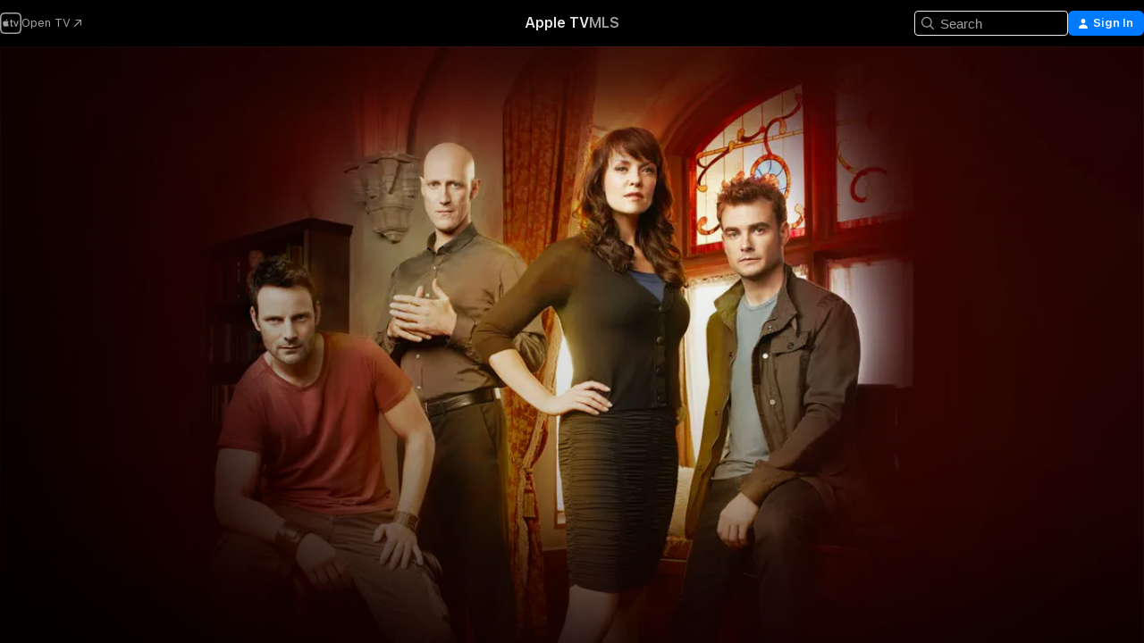

--- FILE ---
content_type: text/html
request_url: https://tv.apple.com/us/season/season-4/umc.cmc.1dzfux0uiqv5b9v6okrnljw6d?showId=umc.cmc.18568kokjcwqbutfc6uv3ptf0
body_size: 39245
content:
<!DOCTYPE html>
<html dir="ltr" lang="en-US">
    <head>
        <meta charset="utf-8" />
        <meta http-equiv="X-UA-Compatible" content="IE=edge" />
        <meta name="viewport" content="width=device-width,initial-scale=1" />
        <meta name="applicable-device" content="pc,mobile" />
        <meta name="referrer" content="strict-origin" />

        <link
            rel="apple-touch-icon"
            sizes="180x180"
            href="/assets/favicon/favicon-180.png"
        />
        <link
            rel="icon"
            type="image/png"
            sizes="32x32"
            href="/assets/favicon/favicon-32.png"
        />
        <link
            rel="icon"
            type="image/png"
            sizes="16x16"
            href="/assets/favicon/favicon-16.png"
        />
        <link rel="manifest" href="/manifest.json" />

        <title>‎Season 4 - Apple TV</title><!-- HEAD_svelte-1f6k8o2_START --><meta name="version" content="2550.14.0-external"><!-- HEAD_svelte-1f6k8o2_END --><!-- HEAD_svelte-1frznod_START --><link rel="preconnect" href="//www.apple.com/wss/fonts" crossorigin="anonymous"><link rel="stylesheet" as="style" href="//www.apple.com/wss/fonts?families=SF+Pro,v4%7CSF+Pro+Icons,v1&amp;display=swap" type="text/css" referrerpolicy="strict-origin-when-cross-origin"><!-- HEAD_svelte-1frznod_END --><!-- HEAD_svelte-eg3hvx_START -->    <meta name="description" content="The enigmatic Dr. Helen Magnus (Amanda Tapping, Stargate SG-1) and the Sanctuary team are back on their quest to study and protect the strange and ter…">  <link rel="canonical" href="https://tv.apple.com/us/season/season-4/umc.cmc.1dzfux0uiqv5b9v6okrnljw6d?showId=umc.cmc.18568kokjcwqbutfc6uv3ptf0">        <meta name="apple:title" content="Season 4"> <meta name="apple:description" content="Sci-Fi · Fantasy">   <meta property="og:title" content="Season 4 - Apple TV"> <meta property="og:description" content="The enigmatic Dr. Helen Magnus (Amanda Tapping, Stargate SG-1) and the Sanctuary team are back on their quest to study and protect the strange and ter…"> <meta property="og:site_name" content="Apple TV"> <meta property="og:url" content="https://tv.apple.com/us/season/season-4/umc.cmc.1dzfux0uiqv5b9v6okrnljw6d?showId=umc.cmc.18568kokjcwqbutfc6uv3ptf0"> <meta property="og:image" content="https://is1-ssl.mzstatic.com/image/thumb/Video211/v4/33/da/df/33dadf60-c663-8503-72e7-5e4af2f4d357/c9e52067-708a-4448-ad92-978d4398619c_SanctuaryS3_3840x2160-2.png/1200x675CA.TVA23CF1.jpg"> <meta property="og:image:secure_url" content="https://is1-ssl.mzstatic.com/image/thumb/Video211/v4/33/da/df/33dadf60-c663-8503-72e7-5e4af2f4d357/c9e52067-708a-4448-ad92-978d4398619c_SanctuaryS3_3840x2160-2.png/1200x675CA.TVA23CF1.jpg"> <meta property="og:image:alt" content="Season 4 - Apple TV"> <meta property="og:image:width" content="1200"> <meta property="og:image:height" content="675"> <meta property="og:image:type" content="image/jpg"> <meta property="og:type" content="Season"> <meta property="og:locale" content="en_US">       <meta name="twitter:title" content="Season 4 - Apple TV"> <meta name="twitter:description" content="The enigmatic Dr. Helen Magnus (Amanda Tapping, Stargate SG-1) and the Sanctuary team are back on their quest to study and protect the strange and ter…"> <meta name="twitter:site" content="@AppleTV"> <meta name="twitter:image" content="https://is1-ssl.mzstatic.com/image/thumb/Video211/v4/33/da/df/33dadf60-c663-8503-72e7-5e4af2f4d357/c9e52067-708a-4448-ad92-978d4398619c_SanctuaryS3_3840x2160-2.png/1200x675CA.TVA23CF1.jpg"> <meta name="twitter:image:alt" content="Season 4 - Apple TV"> <meta name="twitter:card" content="summary_large_image">    <script type="application/ld+json" data-svelte-h="svelte-akop8n">{
                "@context": "https://schema.org",
                "@id": "https://tv.apple.com/#organization",
                "@type": "Organization",
                "name": "Apple TV",
                "url": "https://tv.apple.com",
                "logo": "https://tv.apple.com/assets/knowledge-graph/tv.png",
                "sameAs": [
                    "https://www.wikidata.org/wiki/Q270285",
                    "https://twitter.com/AppleTV",
                    "https://www.instagram.com/appletv/",
                    "https://www.facebook.com/appletv/",
                    "https://www.youtube.com/AppleTV",
                    "https://giphy.com/appletv"
                ],
                "parentOrganization": {
                    "@type": "Organization",
                    "name": "Apple",
                    "@id": "https://www.apple.com/#organization",
                    "url": "https://www.apple.com/"
                }
            }</script>    <!-- HTML_TAG_START -->
                <script id=schema:tv-season type="application/ld+json">
                    {"@context":"https://schema.org","@type":"TVSeason","name":"Season 4","description":"The enigmatic Dr. Helen Magnus (Amanda Tapping, Stargate SG-1) and the Sanctuary team are back on their quest to study and protect the strange and ter…","identifier":"umc.cmc.1dzfux0uiqv5b9v6okrnljw6d","partOfTVSeries":"Sanctuary","seasonNumber":4,"actor":[{"@type":"Person","name":"Amanda Tapping"},{"@type":"Person","name":"Robin Dunne"},{"@type":"Person","name":"Ryan Robbins"}],"director":[{"@type":"Person","name":"Martin Wood"},{"@type":"Person","name":"Amanda Tapping"}],"datePublished":"2011-10-07T00:00:00.000Z","image":"https://is1-ssl.mzstatic.com/image/thumb/Video211/v4/33/da/df/33dadf60-c663-8503-72e7-5e4af2f4d357/c9e52067-708a-4448-ad92-978d4398619c_SanctuaryS3_3840x2160-2.png/1200x675CA.TVA23CF1.jpg"}
                </script>
                <!-- HTML_TAG_END -->   <!-- HTML_TAG_START -->
                <script id=schema:breadcrumb-list name=schema:breadcrumb-list type="application/ld+json">
                    {"@context":"https://schema.org","@type":"BreadcrumbList","itemListElement":[{"@type":"ListItem","position":1,"item":{"@id":"https://tv.apple.com","name":"Apple TV"}}]}
                </script>
                <!-- HTML_TAG_END --> <!-- HEAD_svelte-eg3hvx_END -->
      <script type="module" crossorigin src="/assets/main~DCQmA0IneM.js"></script>
      <link rel="modulepreload" crossorigin href="/assets/CommerceModalContainer~ahkFHdAgIi.js">
      <link rel="stylesheet" crossorigin href="/assets/CommerceModalContainer~dMB8zhtE3w.css">
      <link rel="stylesheet" crossorigin href="/assets/main~C4ibcj_vaK.css">
      <script type="module">import.meta.url;import("_").catch(()=>1);async function* g(){};window.__vite_is_modern_browser=true;</script>
      <script type="module">!function(){if(window.__vite_is_modern_browser)return;console.warn("vite: loading legacy chunks, syntax error above and the same error below should be ignored");var e=document.getElementById("vite-legacy-polyfill"),n=document.createElement("script");n.src=e.src,n.onload=function(){System.import(document.getElementById('vite-legacy-entry').getAttribute('data-src'))},document.body.appendChild(n)}();</script>
    </head>
    <body>
        <script src="/assets/focus-visible/focus-visible.min.js"></script>
        <script
            async
            src="/includes/js-cdn/musickit/v3/amp/mediakit.js"
        ></script>
        <script
            type="module"
            async
            src="/includes/js-cdn/musickit/v3/components/musickit-components/musickit-components.esm.js"
        ></script>
        <script
            nomodule
            async
            src="/includes/js-cdn/musickit/v3/components/musickit-components/musickit-components.js"
        ></script>
        <svg style="display: none" xmlns="http://www.w3.org/2000/svg">
            <symbol id="play-circle-fill" viewBox="0 0 60 60">
                <path
                    class="icon-circle-fill__circle"
                    fill="var(--iconCircleFillBG, transparent)"
                    d="M30 60c16.411 0 30-13.617 30-30C60 13.588 46.382 0 29.971 0 13.588 0 .001 13.588.001 30c0 16.383 13.617 30 30 30Z"
                />
                <path
                    fill="var(--iconFillArrow, var(--keyColor, black))"
                    d="M24.411 41.853c-1.41.853-3.028.177-3.028-1.294V19.47c0-1.44 1.735-2.058 3.028-1.294l17.265 10.235a1.89 1.89 0 0 1 0 3.265L24.411 41.853Z"
                />
            </symbol>
        </svg>
        <div class="body-container">
               <div class="app-container svelte-ksk4wg" data-testid="app-container"><div data-testid="header" class="header header--color svelte-17u3p6w"><div class="header__contents svelte-17u3p6w"><div class="header__open svelte-17u3p6w"></div> <div class="header__tabs svelte-17u3p6w"></div> <div class="header__controls svelte-17u3p6w"><div class="header__search svelte-17u3p6w"><div class="search-input search-input--overrides svelte-1m14fku menu" data-testid="search-input"><div data-testid="amp-search-input" aria-controls="search-suggestions" aria-expanded="false" aria-haspopup="listbox" aria-owns="search-suggestions" class="search-input-container svelte-rg26q6" tabindex="-1" role=""><div class="flex-container svelte-rg26q6"><form id="search-input-form" class="svelte-rg26q6"><svg width="16" height="16" viewBox="0 0 16 16" class="search-svg" aria-hidden="true"><path d="M11.87 10.835q.027.022.051.047l3.864 3.863a.735.735 0 1 1-1.04 1.04l-3.863-3.864-.047-.051a6.667 6.667 0 1 1 1.035-1.035M6.667 12a5.333 5.333 0 1 0 0-10.667 5.333 5.333 0 0 0 0 10.667"></path></svg> <input value="" aria-autocomplete="list" aria-multiline="false" aria-controls="search-suggestions" aria-label="Search" placeholder="Search" spellcheck="false" autocomplete="off" autocorrect="off" autocapitalize="off" type="text" inputmode="search" class="search-input__text-field svelte-rg26q6" data-testid="search-input__text-field"></form> </div> <div data-testid="search-scope-bar"></div>   </div> </div></div> <div class="auth-content svelte-114v0sv" data-testid="auth-content"> <button tabindex="0" data-testid="sign-in-button" class="commerce-button signin svelte-jf121i"><svg width="10" height="11" viewBox="0 0 10 11" class="auth-icon"><path d="M5 5.295c-1.296 0-2.385-1.176-2.385-2.678C2.61 1.152 3.716 0 5 0c1.29 0 2.39 1.128 2.39 2.611C7.39 4.12 6.297 5.295 5 5.295M1.314 11C.337 11 0 10.698 0 10.144c0-1.55 1.929-3.685 5-3.685 3.065 0 5 2.135 5 3.685 0 .554-.337.856-1.314.856z"></path></svg> <span class="button-text">Sign In</span> </button> </div></div></div>  </div>   <div id="scrollable-page" class="scrollable-page svelte-xmtc6f" data-main-content data-testid="main-section" aria-hidden="false"><main data-testid="main" class="svelte-1vdwh3d"><div class="content-container svelte-1vdwh3d" data-testid="content-container">    <div class="section svelte-190eab9" data-testid="section-container" aria-label=""><div class="section-content" data-testid="section-content"> <div class="product-header__wrapper svelte-119wsvk"><div class="product-header dark svelte-119wsvk" data-type="Season" data-testid="product-header"><div class="superhero-lockup-container svelte-1etfiyq"><div class="artwork-container svelte-t4o8fn">  <div data-testid="artwork-component" class="artwork-component artwork-component--aspect-ratio artwork-component--orientation-landscape svelte-uduhys    artwork-component--fullwidth    artwork-component--has-borders" style="
            --artwork-bg-color: rgb(28,5,2);
            --aspect-ratio: 1.7777777777777777;
            --placeholder-bg-color: rgb(28,5,2);
       ">   <picture class="svelte-uduhys"><source sizes="1200px" srcset="https://is1-ssl.mzstatic.com/image/thumb/Features124/v4/90/94/6b/90946b25-0839-c805-d9ad-e5ca56dbcc48/mzl.itiptyqa.png/1200x675sr.webp 1200w,https://is1-ssl.mzstatic.com/image/thumb/Features124/v4/90/94/6b/90946b25-0839-c805-d9ad-e5ca56dbcc48/mzl.itiptyqa.png/2400x1350sr.webp 2400w" type="image/webp"> <source sizes="1200px" srcset="https://is1-ssl.mzstatic.com/image/thumb/Features124/v4/90/94/6b/90946b25-0839-c805-d9ad-e5ca56dbcc48/mzl.itiptyqa.png/1200x675sr-60.jpg 1200w,https://is1-ssl.mzstatic.com/image/thumb/Features124/v4/90/94/6b/90946b25-0839-c805-d9ad-e5ca56dbcc48/mzl.itiptyqa.png/2400x1350sr-60.jpg 2400w" type="image/jpeg"> <img alt="" class="artwork-component__contents artwork-component__image svelte-uduhys" src="/assets/artwork/1x1.gif" role="presentation" decoding="async" width="1200" height="675" fetchpriority="high" style="opacity: 1;"></picture> </div>   </div> <div class="container dark svelte-1nh6wvs page-header"><article class="lockup svelte-1nh6wvs"><header class="svelte-1nh6wvs">  <div class="content-logo svelte-1nh6wvs"><h1 class="visually-hidden svelte-1nh6wvs">Season 4</h1> <div style="display: contents; --picture-max-height:81px; --picture-max-width:216px;">  <picture class="picture svelte-1fyueul"><source srcset="https://is1-ssl.mzstatic.com/image/thumb/Features124/v4/ea/96/f4/ea96f499-7b08-baf4-4875-2ce37a11e3ea/xkg4589453660559362286.png/216x81.png 216w,https://is1-ssl.mzstatic.com/image/thumb/Features124/v4/ea/96/f4/ea96f499-7b08-baf4-4875-2ce37a11e3ea/xkg4589453660559362286.png/432x162.png 432w" type="image/png"><source srcset="https://is1-ssl.mzstatic.com/image/thumb/Features124/v4/ea/96/f4/ea96f499-7b08-baf4-4875-2ce37a11e3ea/xkg4589453660559362286.png/216x81.webp 216w,https://is1-ssl.mzstatic.com/image/thumb/Features124/v4/ea/96/f4/ea96f499-7b08-baf4-4875-2ce37a11e3ea/xkg4589453660559362286.png/432x162.webp 432w" type="image/webp"> <img alt="Season 4" loading="lazy" src="/assets/artwork/1x1.gif" class="svelte-1fyueul"> </picture></div></div>  <div class="metadata svelte-1nh6wvs"><div class="content-provider-coin svelte-mtdipc" data-testid="content-provider-logo-coin" role="img" aria-label="Peacock">  <picture class="picture svelte-1fyueul"><source srcset="https://is1-ssl.mzstatic.com/image/thumb/4ZAmVa9LcLtmHlPyqYsOKQ/160x160SWL.TVARHBL1.png?bColor=000000 160w,https://is1-ssl.mzstatic.com/image/thumb/4ZAmVa9LcLtmHlPyqYsOKQ/190x190SWL.TVARHBL1.png?bColor=000000 190w,https://is1-ssl.mzstatic.com/image/thumb/4ZAmVa9LcLtmHlPyqYsOKQ/220x220SWL.TVARHBL1.png?bColor=000000 220w,https://is1-ssl.mzstatic.com/image/thumb/4ZAmVa9LcLtmHlPyqYsOKQ/243x243SWL.TVARHBL1.png?bColor=000000 243w,https://is1-ssl.mzstatic.com/image/thumb/4ZAmVa9LcLtmHlPyqYsOKQ/320x320SWL.TVARHBL1.png?bColor=000000 320w,https://is1-ssl.mzstatic.com/image/thumb/4ZAmVa9LcLtmHlPyqYsOKQ/380x380SWL.TVARHBL1.png?bColor=000000 380w,https://is1-ssl.mzstatic.com/image/thumb/4ZAmVa9LcLtmHlPyqYsOKQ/440x440SWL.TVARHBL1.png?bColor=000000 440w,https://is1-ssl.mzstatic.com/image/thumb/4ZAmVa9LcLtmHlPyqYsOKQ/486x486SWL.TVARHBL1.png?bColor=000000 486w" type="image/png"><source srcset="https://is1-ssl.mzstatic.com/image/thumb/4ZAmVa9LcLtmHlPyqYsOKQ/160x160SWL.TVARHBL1.webp?bColor=000000 160w,https://is1-ssl.mzstatic.com/image/thumb/4ZAmVa9LcLtmHlPyqYsOKQ/190x190SWL.TVARHBL1.webp?bColor=000000 190w,https://is1-ssl.mzstatic.com/image/thumb/4ZAmVa9LcLtmHlPyqYsOKQ/220x220SWL.TVARHBL1.webp?bColor=000000 220w,https://is1-ssl.mzstatic.com/image/thumb/4ZAmVa9LcLtmHlPyqYsOKQ/243x243SWL.TVARHBL1.webp?bColor=000000 243w,https://is1-ssl.mzstatic.com/image/thumb/4ZAmVa9LcLtmHlPyqYsOKQ/320x320SWL.TVARHBL1.webp?bColor=000000 320w,https://is1-ssl.mzstatic.com/image/thumb/4ZAmVa9LcLtmHlPyqYsOKQ/380x380SWL.TVARHBL1.webp?bColor=000000 380w,https://is1-ssl.mzstatic.com/image/thumb/4ZAmVa9LcLtmHlPyqYsOKQ/440x440SWL.TVARHBL1.webp?bColor=000000 440w,https://is1-ssl.mzstatic.com/image/thumb/4ZAmVa9LcLtmHlPyqYsOKQ/486x486SWL.TVARHBL1.webp?bColor=000000 486w" type="image/webp"> <img alt="" loading="lazy" src="/assets/artwork/1x1.gif" class="svelte-1fyueul"> </picture></div> <div style="display: contents; --metadata-list-line-clamp:1;"><span class="metadata-list svelte-i707bi" data-testid="metadata-list"><span>TV Show</span>  · <span>Sci-Fi</span>  · <span>Fantasy</span>  </span></div> <div style="display: contents; --display:contents; --opacity:1;"><ul class="badge-row light svelte-nd7koe" data-testid="metadata-badges"><li class="badge badge--rating rating--tv_14 svelte-nd7koe" aria-label="Rated TV-14"><span aria-hidden="true" data-rating="TV-14" class="svelte-nd7koe"></span> </li> </ul></div></div></header> <div class="description svelte-1nh6wvs"><span class="svelte-1nh6wvs"><div style="display: contents; --moreTextColorOverride:var(--keyColor);">  <div class="truncate-wrapper svelte-1ji3yu5"><p data-testid="truncate-text" dir="auto" class="content svelte-1ji3yu5  title-3" style="--lines: 2; --line-height: var(--lineHeight, 16); --link-length: 4;"><!-- HTML_TAG_START -->The enigmatic Dr. Helen Magnus (Amanda Tapping, Stargate SG-1) and the Sanctuary team are back on their quest to study and protect the strange and terrifying creatures that secretly populate our world.<!-- HTML_TAG_END --></p> </div> </div></span></div> <div class="details svelte-1nh6wvs"><span class="metadata-list svelte-i707bi" data-testid="metadata-list"><span>2011</span>  · <span>48m</span>  </span> <div style="display: contents; --display:contents; --opacity:0.8;"><ul class="badge-row light svelte-nd7koe" data-testid="metadata-badges"><li class="badge badge--recommended-age svelte-nd7koe" aria-label="Common Sense Recommended Age 11"><span aria-hidden="true" class="svelte-nd7koe">11+</span> </li><li class="badge badge--hd svelte-nd7koe" aria-label="High Definition"><span aria-hidden="true" class="svelte-nd7koe"></span> </li><li class="badge badge--cc svelte-nd7koe" aria-label="Closed Captioning"><span aria-hidden="true" class="svelte-nd7koe"></span> </li> </ul></div></div> </article>    <div class="personnel svelte-1nh6wvs"><div><span class="personnel-title svelte-1nh6wvs">Starring</span> <span class="personnel-list svelte-1nh6wvs"><span class="person svelte-1nh6wvs"><a href="https://tv.apple.com/us/person/amanda-tapping/umc.cpc.16vqpbpllgelnvakyhv70vrsy" class="person-link svelte-1nh6wvs">Amanda Tapping</a><span class="person-separator svelte-1nh6wvs">,  </span></span><span class="person svelte-1nh6wvs"><a href="https://tv.apple.com/us/person/robin-dunne/umc.cpc.27n24cv1pydra3m3y61hy0234" class="person-link svelte-1nh6wvs">Robin Dunne</a><span class="person-separator svelte-1nh6wvs">,  </span></span><span class="person svelte-1nh6wvs"><a href="https://tv.apple.com/us/person/ryan-robbins/umc.cpc.1bk1umoqu2gtxobfdrkoknzvi" class="person-link svelte-1nh6wvs">Ryan Robbins</a></span></span> </div><div><span class="personnel-title svelte-1nh6wvs">Director</span> <span class="personnel-list svelte-1nh6wvs"><span class="person svelte-1nh6wvs"><a href="https://tv.apple.com/us/person/martin-wood/umc.cpc.xvd67dm8ahgix12dij2n8yiw" class="person-link svelte-1nh6wvs">Martin Wood</a><span class="person-separator svelte-1nh6wvs">,  </span></span><span class="person svelte-1nh6wvs"><a href="https://tv.apple.com/us/person/amanda-tapping/umc.cpc.16vqpbpllgelnvakyhv70vrsy" class="person-link svelte-1nh6wvs">Amanda Tapping</a></span></span> </div></div> </div> </div></div> </div></div> </div><div class="section svelte-190eab9   with-bottom-spacing   display-separator" data-testid="section-container" aria-label="Episodes"><div class="section-content" data-testid="section-content"> <div class="header svelte-rnrb59">  <div class="header-title-wrapper svelte-rnrb59">   <h2 class="title svelte-rnrb59" data-testid="header-title"><span class="dir-wrapper" dir="auto"><div class="select-wrapper svelte-9m8762 select-wrapper--inherited-typography" data-testid="accessory-button-select-wrapper"><select class="select svelte-9m8762" data-testid="accessory-button-select"><option value="[object Object]" data-testid="select-option" class="svelte-9m8762"> Season 1 </option><option value="[object Object]" data-testid="select-option" class="svelte-9m8762"> Season 2 </option><option value="[object Object]" data-testid="select-option" class="svelte-9m8762"> Season 3 </option><option value="[object Object]" data-testid="select-option" class="svelte-9m8762"> Season 4 </option></select> <div class="select-text svelte-9m8762" aria-hidden="true" data-testid="accessory-button-select-text">Season 1</div> <div class="select-chevron svelte-9m8762" role="presentation" aria-hidden="true"> <svg xmlns="http://www.w3.org/2000/svg" xml:space="preserve" fill-rule="evenodd" stroke-linejoin="round" stroke-miterlimit="2" clip-rule="evenodd" viewBox="0 0 9 5" aria-hidden="true"><path fill-rule="nonzero" d="M8.836.982 4.909 4.745a.62.62 0 0 1-.409.164.62.62 0 0 1-.409-.164L.164.982A.63.63 0 0 1 0 .573C0 .245.245 0 .573 0 .736 0 .9.082.982.164L4.5 3.518 8.018.164A.63.63 0 0 1 8.427 0C8.755 0 9 .245 9 .573a.63.63 0 0 1-.164.409"></path></svg> </div> </div></span></h2> </div>  </div> <div>   <div class="shelf"><section data-testid="shelf-component" class="shelf-grid shelf-grid--onhover svelte-12rmzef" style="
            --grid-max-content-xsmall: 200px; --grid-column-gap-xsmall: 10px; --grid-row-gap-xsmall: 24px; --grid-small: 3; --grid-column-gap-small: 20px; --grid-row-gap-small: 24px; --grid-medium: 4; --grid-column-gap-medium: 20px; --grid-row-gap-medium: 24px; --grid-large: 5; --grid-column-gap-large: 20px; --grid-row-gap-large: 24px; --grid-xlarge: 5; --grid-column-gap-xlarge: 20px; --grid-row-gap-xlarge: 24px;
            --grid-type: C;
            --grid-rows: 1;
            --standard-lockup-shadow-offset: 15px;
            
        "> <div class="shelf-grid__body svelte-12rmzef" data-testid="shelf-body">   <button disabled aria-label="Previous Page" type="button" class="shelf-grid-nav__arrow shelf-grid-nav__arrow--left svelte-1xmivhv" data-testid="shelf-button-left" style="--offset: 0px;"><svg xmlns="http://www.w3.org/2000/svg" viewBox="0 0 9 31"><path d="M5.275 29.46a1.61 1.61 0 0 0 1.456 1.077c1.018 0 1.772-.737 1.772-1.737 0-.526-.277-1.186-.449-1.62l-4.68-11.912L8.05 3.363c.172-.442.45-1.116.45-1.625A1.7 1.7 0 0 0 6.728.002a1.6 1.6 0 0 0-1.456 1.09L.675 12.774c-.301.775-.677 1.744-.677 2.495 0 .754.376 1.705.677 2.498L5.272 29.46Z"></path></svg></button> <ul slot="shelf-content" class="shelf-grid__list shelf-grid__list--grid-type-C shelf-grid__list--grid-rows-1 svelte-12rmzef" role="list" tabindex="-1" data-testid="shelf-item-list">   <li class="shelf-grid__list-item svelte-12rmzef" data-index="0" aria-hidden="true"><div class="svelte-12rmzef"><div slot="item" class="svelte-5fmy7e">  <a class="lockup svelte-93u9ds" href="https://tv.apple.com/us/episode/sanctuary-for-all-pt-1/umc.cmc.1wnjz495zq9afokga0wx2opm5?showId=umc.cmc.18568kokjcwqbutfc6uv3ptf0" aria-label="Sanctuary for All, Pt. 1" data-testid="lockup" style="--lockup-aspect-ratio: 16/9; --lockup-border-radius: 14px; --lockup-chin-height: 70px;"><div class="grid svelte-93u9ds" data-testid="lockup-grid"><div class="artwork svelte-93u9ds" data-testid="artwork">  <div data-testid="artwork-component" class="artwork-component artwork-component--aspect-ratio artwork-component--orientation-landscape svelte-uduhys    artwork-component--fullwidth    artwork-component--has-borders" style="
            --artwork-bg-color: #060606;
            --aspect-ratio: 1.3026819923371646;
            --placeholder-bg-color: #060606;
       ">   <picture class="svelte-uduhys"><source sizes=" (max-width:1319px) 290px,(min-width:1320px) and (max-width:1679px) 340px,340px" srcset="https://is1-ssl.mzstatic.com/image/thumb/w3qbEjbzzBzFVmguVNlXBA/290x233KF.TVALC02.webp?color=060606&amp;style=l 290w,https://is1-ssl.mzstatic.com/image/thumb/w3qbEjbzzBzFVmguVNlXBA/340x261KF.TVALC02.webp?color=060606&amp;style=l 340w,https://is1-ssl.mzstatic.com/image/thumb/w3qbEjbzzBzFVmguVNlXBA/580x466KF.TVALC02.webp?color=060606&amp;style=l 580w,https://is1-ssl.mzstatic.com/image/thumb/w3qbEjbzzBzFVmguVNlXBA/680x522KF.TVALC02.webp?color=060606&amp;style=l 680w" type="image/webp"> <source sizes=" (max-width:1319px) 290px,(min-width:1320px) and (max-width:1679px) 340px,340px" srcset="https://is1-ssl.mzstatic.com/image/thumb/w3qbEjbzzBzFVmguVNlXBA/290x233KF.TVALC02-60.jpg?color=060606&amp;style=l 290w,https://is1-ssl.mzstatic.com/image/thumb/w3qbEjbzzBzFVmguVNlXBA/340x261KF.TVALC02-60.jpg?color=060606&amp;style=l 340w,https://is1-ssl.mzstatic.com/image/thumb/w3qbEjbzzBzFVmguVNlXBA/580x466KF.TVALC02-60.jpg?color=060606&amp;style=l 580w,https://is1-ssl.mzstatic.com/image/thumb/w3qbEjbzzBzFVmguVNlXBA/680x522KF.TVALC02-60.jpg?color=060606&amp;style=l 680w" type="image/jpeg"> <img alt="Sanctuary for All, Pt. 1" class="artwork-component__contents artwork-component__image svelte-uduhys" loading="lazy" src="/assets/artwork/1x1.gif" decoding="async" width="340" height="261" fetchpriority="auto" style="opacity: 1;"></picture> </div></div> <div class="metadata svelte-oo63us"><div class="legibility-gradient svelte-oo63us"></div> <div class="content svelte-oo63us" style="--description-lines: 2; --description-lines-xs: 2; --content-height: 70px; --content-height-xs: 70px;"><div class="tag svelte-oo63us">EPISODE 1</div> <div class="title svelte-oo63us">Sanctuary for All, Pt. 1</div> <div class="description svelte-oo63us">The enigmatic Dr. Helen Magnus (Amanda Tapping) recruits an insightful forensic psychiatrist Will Zimmerman (Robin Dunne) to join her in the quest to track, study and protect the strange, and often terrifying creatures that secretly populate our world.</div></div> <div class="progress-and-attribution svelte-gsgqar">  <div class="duration svelte-gsgqar">42m</div> <div class="context-menu svelte-gsgqar"><amp-contextual-menu-button config="[object Object]" class="svelte-1sn4kz"> <span aria-label="MORE" class="more-button svelte-1sn4kz more-button--platter" data-testid="more-button" slot="trigger-content"><svg width="28" height="28" viewBox="0 0 28 28" class="glyph" xmlns="http://www.w3.org/2000/svg"><circle fill="var(--iconCircleFill, transparent)" cx="14" cy="14" r="14"></circle><path fill="var(--iconEllipsisFill, white)" d="M10.105 14c0-.87-.687-1.55-1.564-1.55-.862 0-1.557.695-1.557 1.55 0 .848.695 1.55 1.557 1.55.855 0 1.564-.702 1.564-1.55zm5.437 0c0-.87-.68-1.55-1.542-1.55A1.55 1.55 0 0012.45 14c0 .848.695 1.55 1.55 1.55.848 0 1.542-.702 1.542-1.55zm5.474 0c0-.87-.687-1.55-1.557-1.55-.87 0-1.564.695-1.564 1.55 0 .848.694 1.55 1.564 1.55.848 0 1.557-.702 1.557-1.55z"></path></svg></span> </amp-contextual-menu-button></div> </div></div>  </div> </a></div> </div></li>   <li class="shelf-grid__list-item svelte-12rmzef" data-index="1" aria-hidden="true"><div class="svelte-12rmzef"><div slot="item" class="svelte-5fmy7e">  <a class="lockup svelte-93u9ds" href="https://tv.apple.com/us/episode/sanctuary-for-all-pt-2/umc.cmc.4m09upks7gx2ovkwulmzqcc1w?showId=umc.cmc.18568kokjcwqbutfc6uv3ptf0" aria-label="Sanctuary for All, Pt. 2" data-testid="lockup" style="--lockup-aspect-ratio: 16/9; --lockup-border-radius: 14px; --lockup-chin-height: 70px;"><div class="grid svelte-93u9ds" data-testid="lockup-grid"><div class="artwork svelte-93u9ds" data-testid="artwork">  <div data-testid="artwork-component" class="artwork-component artwork-component--aspect-ratio artwork-component--orientation-landscape svelte-uduhys    artwork-component--fullwidth    artwork-component--has-borders" style="
            --artwork-bg-color: #34302F;
            --aspect-ratio: 1.3026819923371646;
            --placeholder-bg-color: #34302F;
       ">   <picture class="svelte-uduhys"><source sizes=" (max-width:1319px) 290px,(min-width:1320px) and (max-width:1679px) 340px,340px" srcset="https://is1-ssl.mzstatic.com/image/thumb/BXIPmRR7M3eFvAIMh3Sq2Q/290x233KF.TVALC02.webp?color=34302F&amp;style=l 290w,https://is1-ssl.mzstatic.com/image/thumb/BXIPmRR7M3eFvAIMh3Sq2Q/340x261KF.TVALC02.webp?color=34302F&amp;style=l 340w,https://is1-ssl.mzstatic.com/image/thumb/BXIPmRR7M3eFvAIMh3Sq2Q/580x466KF.TVALC02.webp?color=34302F&amp;style=l 580w,https://is1-ssl.mzstatic.com/image/thumb/BXIPmRR7M3eFvAIMh3Sq2Q/680x522KF.TVALC02.webp?color=34302F&amp;style=l 680w" type="image/webp"> <source sizes=" (max-width:1319px) 290px,(min-width:1320px) and (max-width:1679px) 340px,340px" srcset="https://is1-ssl.mzstatic.com/image/thumb/BXIPmRR7M3eFvAIMh3Sq2Q/290x233KF.TVALC02-60.jpg?color=34302F&amp;style=l 290w,https://is1-ssl.mzstatic.com/image/thumb/BXIPmRR7M3eFvAIMh3Sq2Q/340x261KF.TVALC02-60.jpg?color=34302F&amp;style=l 340w,https://is1-ssl.mzstatic.com/image/thumb/BXIPmRR7M3eFvAIMh3Sq2Q/580x466KF.TVALC02-60.jpg?color=34302F&amp;style=l 580w,https://is1-ssl.mzstatic.com/image/thumb/BXIPmRR7M3eFvAIMh3Sq2Q/680x522KF.TVALC02-60.jpg?color=34302F&amp;style=l 680w" type="image/jpeg"> <img alt="Sanctuary for All, Pt. 2" class="artwork-component__contents artwork-component__image svelte-uduhys" loading="lazy" src="/assets/artwork/1x1.gif" decoding="async" width="340" height="261" fetchpriority="auto" style="opacity: 1;"></picture> </div></div> <div class="metadata svelte-oo63us"><div class="legibility-gradient svelte-oo63us"></div> <div class="content svelte-oo63us" style="--description-lines: 2; --description-lines-xs: 2; --content-height: 70px; --content-height-xs: 70px;"><div class="tag svelte-oo63us">EPISODE 2</div> <div class="title svelte-oo63us">Sanctuary for All, Pt. 2</div> <div class="description svelte-oo63us">Ashley (Emilie Ullerup) is confronted by the sinister John Druitt (Christopher Heyerdahl) who possesses a powerful force and a baffling knowledge of her mother, Magnus (Amanda Tapping). Dr. Will Zimmerman (Robin Dunne) must decide if he will take a leap of faith and join Magnus in the seemingly inexplicable world of the Sanctuary.</div></div> <div class="progress-and-attribution svelte-gsgqar">  <div class="duration svelte-gsgqar">42m</div> <div class="context-menu svelte-gsgqar"><amp-contextual-menu-button config="[object Object]" class="svelte-1sn4kz"> <span aria-label="MORE" class="more-button svelte-1sn4kz more-button--platter" data-testid="more-button" slot="trigger-content"><svg width="28" height="28" viewBox="0 0 28 28" class="glyph" xmlns="http://www.w3.org/2000/svg"><circle fill="var(--iconCircleFill, transparent)" cx="14" cy="14" r="14"></circle><path fill="var(--iconEllipsisFill, white)" d="M10.105 14c0-.87-.687-1.55-1.564-1.55-.862 0-1.557.695-1.557 1.55 0 .848.695 1.55 1.557 1.55.855 0 1.564-.702 1.564-1.55zm5.437 0c0-.87-.68-1.55-1.542-1.55A1.55 1.55 0 0012.45 14c0 .848.695 1.55 1.55 1.55.848 0 1.542-.702 1.542-1.55zm5.474 0c0-.87-.687-1.55-1.557-1.55-.87 0-1.564.695-1.564 1.55 0 .848.694 1.55 1.564 1.55.848 0 1.557-.702 1.557-1.55z"></path></svg></span> </amp-contextual-menu-button></div> </div></div>  </div> </a></div> </div></li>   <li class="shelf-grid__list-item svelte-12rmzef" data-index="2" aria-hidden="true"><div class="svelte-12rmzef"><div slot="item" class="svelte-5fmy7e">  <a class="lockup svelte-93u9ds" href="https://tv.apple.com/us/episode/fata-morgana/umc.cmc.2u5l1pn7itiel1z0smh4px53c?showId=umc.cmc.18568kokjcwqbutfc6uv3ptf0" aria-label="Fata Morgana" data-testid="lockup" style="--lockup-aspect-ratio: 16/9; --lockup-border-radius: 14px; --lockup-chin-height: 70px;"><div class="grid svelte-93u9ds" data-testid="lockup-grid"><div class="artwork svelte-93u9ds" data-testid="artwork">  <div data-testid="artwork-component" class="artwork-component artwork-component--aspect-ratio artwork-component--orientation-landscape svelte-uduhys    artwork-component--fullwidth    artwork-component--has-borders" style="
            --artwork-bg-color: #000000;
            --aspect-ratio: 1.3026819923371646;
            --placeholder-bg-color: #000000;
       ">   <picture class="svelte-uduhys"><source sizes=" (max-width:1319px) 290px,(min-width:1320px) and (max-width:1679px) 340px,340px" srcset="https://is1-ssl.mzstatic.com/image/thumb/FXREsEb4MllfPhOpEtIBTw/290x233KF.TVALC02.webp?color=000000&amp;style=l 290w,https://is1-ssl.mzstatic.com/image/thumb/FXREsEb4MllfPhOpEtIBTw/340x261KF.TVALC02.webp?color=000000&amp;style=l 340w,https://is1-ssl.mzstatic.com/image/thumb/FXREsEb4MllfPhOpEtIBTw/580x466KF.TVALC02.webp?color=000000&amp;style=l 580w,https://is1-ssl.mzstatic.com/image/thumb/FXREsEb4MllfPhOpEtIBTw/680x522KF.TVALC02.webp?color=000000&amp;style=l 680w" type="image/webp"> <source sizes=" (max-width:1319px) 290px,(min-width:1320px) and (max-width:1679px) 340px,340px" srcset="https://is1-ssl.mzstatic.com/image/thumb/FXREsEb4MllfPhOpEtIBTw/290x233KF.TVALC02-60.jpg?color=000000&amp;style=l 290w,https://is1-ssl.mzstatic.com/image/thumb/FXREsEb4MllfPhOpEtIBTw/340x261KF.TVALC02-60.jpg?color=000000&amp;style=l 340w,https://is1-ssl.mzstatic.com/image/thumb/FXREsEb4MllfPhOpEtIBTw/580x466KF.TVALC02-60.jpg?color=000000&amp;style=l 580w,https://is1-ssl.mzstatic.com/image/thumb/FXREsEb4MllfPhOpEtIBTw/680x522KF.TVALC02-60.jpg?color=000000&amp;style=l 680w" type="image/jpeg"> <img alt="Fata Morgana" class="artwork-component__contents artwork-component__image svelte-uduhys" loading="lazy" src="/assets/artwork/1x1.gif" decoding="async" width="340" height="261" fetchpriority="auto" style="opacity: 1;"></picture> </div></div> <div class="metadata svelte-oo63us"><div class="legibility-gradient svelte-oo63us"></div> <div class="content svelte-oo63us" style="--description-lines: 2; --description-lines-xs: 2; --content-height: 70px; --content-height-xs: 70px;"><div class="tag svelte-oo63us">EPISODE 3</div> <div class="title svelte-oo63us">Fata Morgana</div> <div class="description svelte-oo63us">Dr. Helen Magnus (Amanda Tapping), her daughter Ashley (Emilie Ullerup), and new to the Sanctuary, Dr. Will Zimmerman (Robin Dunne) release three women from a mysterious crypt in Scotland, bringing them back to the Sanctuary for refuge. Unbeknownst to the team, and the women themselves, they have extraordinary powers. And their disappearance does not go undetected by a powerful cabal, resolute on reclaiming what it determines is theirs.</div></div> <div class="progress-and-attribution svelte-gsgqar">  <div class="duration svelte-gsgqar">42m</div> <div class="context-menu svelte-gsgqar"><amp-contextual-menu-button config="[object Object]" class="svelte-1sn4kz"> <span aria-label="MORE" class="more-button svelte-1sn4kz more-button--platter" data-testid="more-button" slot="trigger-content"><svg width="28" height="28" viewBox="0 0 28 28" class="glyph" xmlns="http://www.w3.org/2000/svg"><circle fill="var(--iconCircleFill, transparent)" cx="14" cy="14" r="14"></circle><path fill="var(--iconEllipsisFill, white)" d="M10.105 14c0-.87-.687-1.55-1.564-1.55-.862 0-1.557.695-1.557 1.55 0 .848.695 1.55 1.557 1.55.855 0 1.564-.702 1.564-1.55zm5.437 0c0-.87-.68-1.55-1.542-1.55A1.55 1.55 0 0012.45 14c0 .848.695 1.55 1.55 1.55.848 0 1.542-.702 1.542-1.55zm5.474 0c0-.87-.687-1.55-1.557-1.55-.87 0-1.564.695-1.564 1.55 0 .848.694 1.55 1.564 1.55.848 0 1.557-.702 1.557-1.55z"></path></svg></span> </amp-contextual-menu-button></div> </div></div>  </div> </a></div> </div></li>   <li class="shelf-grid__list-item svelte-12rmzef" data-index="3" aria-hidden="true"><div class="svelte-12rmzef"><div slot="item" class="svelte-5fmy7e">  <a class="lockup svelte-93u9ds" href="https://tv.apple.com/us/episode/folding-man/umc.cmc.1w4xfvnvnj725g12ieepi0970?showId=umc.cmc.18568kokjcwqbutfc6uv3ptf0" aria-label="Folding Man" data-testid="lockup" style="--lockup-aspect-ratio: 16/9; --lockup-border-radius: 14px; --lockup-chin-height: 70px;"><div class="grid svelte-93u9ds" data-testid="lockup-grid"><div class="artwork svelte-93u9ds" data-testid="artwork">  <div data-testid="artwork-component" class="artwork-component artwork-component--aspect-ratio artwork-component--orientation-landscape svelte-uduhys    artwork-component--fullwidth    artwork-component--has-borders" style="
            --artwork-bg-color: #1B140E;
            --aspect-ratio: 1.3026819923371646;
            --placeholder-bg-color: #1B140E;
       ">   <picture class="svelte-uduhys"><source sizes=" (max-width:1319px) 290px,(min-width:1320px) and (max-width:1679px) 340px,340px" srcset="https://is1-ssl.mzstatic.com/image/thumb/bJ_xZN5IJa_gqjUDq_BzQQ/290x233KF.TVALC02.webp?color=1B140E&amp;style=l 290w,https://is1-ssl.mzstatic.com/image/thumb/bJ_xZN5IJa_gqjUDq_BzQQ/340x261KF.TVALC02.webp?color=1B140E&amp;style=l 340w,https://is1-ssl.mzstatic.com/image/thumb/bJ_xZN5IJa_gqjUDq_BzQQ/580x466KF.TVALC02.webp?color=1B140E&amp;style=l 580w,https://is1-ssl.mzstatic.com/image/thumb/bJ_xZN5IJa_gqjUDq_BzQQ/680x522KF.TVALC02.webp?color=1B140E&amp;style=l 680w" type="image/webp"> <source sizes=" (max-width:1319px) 290px,(min-width:1320px) and (max-width:1679px) 340px,340px" srcset="https://is1-ssl.mzstatic.com/image/thumb/bJ_xZN5IJa_gqjUDq_BzQQ/290x233KF.TVALC02-60.jpg?color=1B140E&amp;style=l 290w,https://is1-ssl.mzstatic.com/image/thumb/bJ_xZN5IJa_gqjUDq_BzQQ/340x261KF.TVALC02-60.jpg?color=1B140E&amp;style=l 340w,https://is1-ssl.mzstatic.com/image/thumb/bJ_xZN5IJa_gqjUDq_BzQQ/580x466KF.TVALC02-60.jpg?color=1B140E&amp;style=l 580w,https://is1-ssl.mzstatic.com/image/thumb/bJ_xZN5IJa_gqjUDq_BzQQ/680x522KF.TVALC02-60.jpg?color=1B140E&amp;style=l 680w" type="image/jpeg"> <img alt="Folding Man" class="artwork-component__contents artwork-component__image svelte-uduhys" loading="lazy" src="/assets/artwork/1x1.gif" decoding="async" width="340" height="261" fetchpriority="auto" style="opacity: 1;"></picture> </div></div> <div class="metadata svelte-oo63us"><div class="legibility-gradient svelte-oo63us"></div> <div class="content svelte-oo63us" style="--description-lines: 2; --description-lines-xs: 2; --content-height: 70px; --content-height-xs: 70px;"><div class="tag svelte-oo63us">EPISODE 4</div> <div class="title svelte-oo63us">Folding Man</div> <div class="description svelte-oo63us">An investigation into a string of bizarre robberies leads Magnus (Amanda Tapping) and Will (Robin Dunne) to a crime ring of thieves who seem to be able to slip between the cracks of the law…literally.</div></div> <div class="progress-and-attribution svelte-gsgqar">  <div class="duration svelte-gsgqar">41m</div> <div class="context-menu svelte-gsgqar"><amp-contextual-menu-button config="[object Object]" class="svelte-1sn4kz"> <span aria-label="MORE" class="more-button svelte-1sn4kz more-button--platter" data-testid="more-button" slot="trigger-content"><svg width="28" height="28" viewBox="0 0 28 28" class="glyph" xmlns="http://www.w3.org/2000/svg"><circle fill="var(--iconCircleFill, transparent)" cx="14" cy="14" r="14"></circle><path fill="var(--iconEllipsisFill, white)" d="M10.105 14c0-.87-.687-1.55-1.564-1.55-.862 0-1.557.695-1.557 1.55 0 .848.695 1.55 1.557 1.55.855 0 1.564-.702 1.564-1.55zm5.437 0c0-.87-.68-1.55-1.542-1.55A1.55 1.55 0 0012.45 14c0 .848.695 1.55 1.55 1.55.848 0 1.542-.702 1.542-1.55zm5.474 0c0-.87-.687-1.55-1.557-1.55-.87 0-1.564.695-1.564 1.55 0 .848.694 1.55 1.564 1.55.848 0 1.557-.702 1.557-1.55z"></path></svg></span> </amp-contextual-menu-button></div> </div></div>  </div> </a></div> </div></li>   <li class="shelf-grid__list-item svelte-12rmzef" data-index="4" aria-hidden="true"><div class="svelte-12rmzef"><div slot="item" class="svelte-5fmy7e">  <a class="lockup svelte-93u9ds" href="https://tv.apple.com/us/episode/kush/umc.cmc.3hgi43vh27086h9b0jrq06hlr?showId=umc.cmc.18568kokjcwqbutfc6uv3ptf0" aria-label="Kush" data-testid="lockup" style="--lockup-aspect-ratio: 16/9; --lockup-border-radius: 14px; --lockup-chin-height: 70px;"><div class="grid svelte-93u9ds" data-testid="lockup-grid"><div class="artwork svelte-93u9ds" data-testid="artwork">  <div data-testid="artwork-component" class="artwork-component artwork-component--aspect-ratio artwork-component--orientation-landscape svelte-uduhys    artwork-component--fullwidth    artwork-component--has-borders" style="
            --artwork-bg-color: #11141E;
            --aspect-ratio: 1.3026819923371646;
            --placeholder-bg-color: #11141E;
       ">   <picture class="svelte-uduhys"><source sizes=" (max-width:1319px) 290px,(min-width:1320px) and (max-width:1679px) 340px,340px" srcset="https://is1-ssl.mzstatic.com/image/thumb/QYyCGMypzo1PoKRloo-6tg/290x233KF.TVALC02.webp?color=11141E&amp;style=l 290w,https://is1-ssl.mzstatic.com/image/thumb/QYyCGMypzo1PoKRloo-6tg/340x261KF.TVALC02.webp?color=11141E&amp;style=l 340w,https://is1-ssl.mzstatic.com/image/thumb/QYyCGMypzo1PoKRloo-6tg/580x466KF.TVALC02.webp?color=11141E&amp;style=l 580w,https://is1-ssl.mzstatic.com/image/thumb/QYyCGMypzo1PoKRloo-6tg/680x522KF.TVALC02.webp?color=11141E&amp;style=l 680w" type="image/webp"> <source sizes=" (max-width:1319px) 290px,(min-width:1320px) and (max-width:1679px) 340px,340px" srcset="https://is1-ssl.mzstatic.com/image/thumb/QYyCGMypzo1PoKRloo-6tg/290x233KF.TVALC02-60.jpg?color=11141E&amp;style=l 290w,https://is1-ssl.mzstatic.com/image/thumb/QYyCGMypzo1PoKRloo-6tg/340x261KF.TVALC02-60.jpg?color=11141E&amp;style=l 340w,https://is1-ssl.mzstatic.com/image/thumb/QYyCGMypzo1PoKRloo-6tg/580x466KF.TVALC02-60.jpg?color=11141E&amp;style=l 580w,https://is1-ssl.mzstatic.com/image/thumb/QYyCGMypzo1PoKRloo-6tg/680x522KF.TVALC02-60.jpg?color=11141E&amp;style=l 680w" type="image/jpeg"> <img alt="Kush" class="artwork-component__contents artwork-component__image svelte-uduhys" loading="lazy" src="/assets/artwork/1x1.gif" decoding="async" width="340" height="261" fetchpriority="auto" style="opacity: 1;"></picture> </div></div> <div class="metadata svelte-oo63us"><div class="legibility-gradient svelte-oo63us"></div> <div class="content svelte-oo63us" style="--description-lines: 2; --description-lines-xs: 2; --content-height: 70px; --content-height-xs: 70px;"><div class="tag svelte-oo63us">EPISODE 5</div> <div class="title svelte-oo63us">Kush</div> <div class="description svelte-oo63us">Returning with an abnormal captured in the Himalayas, Magnus (Amanda Tapping) and Will (Robin Dunne) are stranded from civilization and aid after their plane goes down in a desolate mountain range. While anxiously waiting for a rescue team, the surviving passengers begin to fall victim to vicious and deadly attacks throughout the night. It becomes chillingly apparent that surviving the cold is the least of their worries and no one, not even Magnus and Will, is above suspicion.</div></div> <div class="progress-and-attribution svelte-gsgqar">  <div class="duration svelte-gsgqar">41m</div> <div class="context-menu svelte-gsgqar"><amp-contextual-menu-button config="[object Object]" class="svelte-1sn4kz"> <span aria-label="MORE" class="more-button svelte-1sn4kz more-button--platter" data-testid="more-button" slot="trigger-content"><svg width="28" height="28" viewBox="0 0 28 28" class="glyph" xmlns="http://www.w3.org/2000/svg"><circle fill="var(--iconCircleFill, transparent)" cx="14" cy="14" r="14"></circle><path fill="var(--iconEllipsisFill, white)" d="M10.105 14c0-.87-.687-1.55-1.564-1.55-.862 0-1.557.695-1.557 1.55 0 .848.695 1.55 1.557 1.55.855 0 1.564-.702 1.564-1.55zm5.437 0c0-.87-.68-1.55-1.542-1.55A1.55 1.55 0 0012.45 14c0 .848.695 1.55 1.55 1.55.848 0 1.542-.702 1.542-1.55zm5.474 0c0-.87-.687-1.55-1.557-1.55-.87 0-1.564.695-1.564 1.55 0 .848.694 1.55 1.564 1.55.848 0 1.557-.702 1.557-1.55z"></path></svg></span> </amp-contextual-menu-button></div> </div></div>  </div> </a></div> </div></li>   <li class="shelf-grid__list-item svelte-12rmzef" data-index="5" aria-hidden="true"><div class="svelte-12rmzef"><div slot="item" class="svelte-5fmy7e">  <a class="lockup svelte-93u9ds" href="https://tv.apple.com/us/episode/nubbins/umc.cmc.194wh3w37uleke2q5yn35b0id?showId=umc.cmc.18568kokjcwqbutfc6uv3ptf0" aria-label="Nubbins" data-testid="lockup" style="--lockup-aspect-ratio: 16/9; --lockup-border-radius: 14px; --lockup-chin-height: 70px;"><div class="grid svelte-93u9ds" data-testid="lockup-grid"><div class="artwork svelte-93u9ds" data-testid="artwork">  <div data-testid="artwork-component" class="artwork-component artwork-component--aspect-ratio artwork-component--orientation-landscape svelte-uduhys    artwork-component--fullwidth    artwork-component--has-borders" style="
            --artwork-bg-color: #080F17;
            --aspect-ratio: 1.3026819923371646;
            --placeholder-bg-color: #080F17;
       ">   <picture class="svelte-uduhys"><source sizes=" (max-width:1319px) 290px,(min-width:1320px) and (max-width:1679px) 340px,340px" srcset="https://is1-ssl.mzstatic.com/image/thumb/N0HZFH4PpvAgMjWJM5wLKw/290x233KF.TVALC02.webp?color=080F17&amp;style=l 290w,https://is1-ssl.mzstatic.com/image/thumb/N0HZFH4PpvAgMjWJM5wLKw/340x261KF.TVALC02.webp?color=080F17&amp;style=l 340w,https://is1-ssl.mzstatic.com/image/thumb/N0HZFH4PpvAgMjWJM5wLKw/580x466KF.TVALC02.webp?color=080F17&amp;style=l 580w,https://is1-ssl.mzstatic.com/image/thumb/N0HZFH4PpvAgMjWJM5wLKw/680x522KF.TVALC02.webp?color=080F17&amp;style=l 680w" type="image/webp"> <source sizes=" (max-width:1319px) 290px,(min-width:1320px) and (max-width:1679px) 340px,340px" srcset="https://is1-ssl.mzstatic.com/image/thumb/N0HZFH4PpvAgMjWJM5wLKw/290x233KF.TVALC02-60.jpg?color=080F17&amp;style=l 290w,https://is1-ssl.mzstatic.com/image/thumb/N0HZFH4PpvAgMjWJM5wLKw/340x261KF.TVALC02-60.jpg?color=080F17&amp;style=l 340w,https://is1-ssl.mzstatic.com/image/thumb/N0HZFH4PpvAgMjWJM5wLKw/580x466KF.TVALC02-60.jpg?color=080F17&amp;style=l 580w,https://is1-ssl.mzstatic.com/image/thumb/N0HZFH4PpvAgMjWJM5wLKw/680x522KF.TVALC02-60.jpg?color=080F17&amp;style=l 680w" type="image/jpeg"> <img alt="Nubbins" class="artwork-component__contents artwork-component__image svelte-uduhys" loading="lazy" src="/assets/artwork/1x1.gif" decoding="async" width="340" height="261" fetchpriority="auto" style="opacity: 1;"></picture> </div></div> <div class="metadata svelte-oo63us"><div class="legibility-gradient svelte-oo63us"></div> <div class="content svelte-oo63us" style="--description-lines: 2; --description-lines-xs: 2; --content-height: 70px; --content-height-xs: 70px;"><div class="tag svelte-oo63us">EPISODE 6</div> <div class="title svelte-oo63us">Nubbins</div> <div class="description svelte-oo63us">When a mating pair of cute, furry and seemingly harmless abnormals is brought in for scientific study, the Sanctuary team begins to exhibit some hidden animal attractions for one another.</div></div> <div class="progress-and-attribution svelte-gsgqar">  <div class="duration svelte-gsgqar">41m</div> <div class="context-menu svelte-gsgqar"><amp-contextual-menu-button config="[object Object]" class="svelte-1sn4kz"> <span aria-label="MORE" class="more-button svelte-1sn4kz more-button--platter" data-testid="more-button" slot="trigger-content"><svg width="28" height="28" viewBox="0 0 28 28" class="glyph" xmlns="http://www.w3.org/2000/svg"><circle fill="var(--iconCircleFill, transparent)" cx="14" cy="14" r="14"></circle><path fill="var(--iconEllipsisFill, white)" d="M10.105 14c0-.87-.687-1.55-1.564-1.55-.862 0-1.557.695-1.557 1.55 0 .848.695 1.55 1.557 1.55.855 0 1.564-.702 1.564-1.55zm5.437 0c0-.87-.68-1.55-1.542-1.55A1.55 1.55 0 0012.45 14c0 .848.695 1.55 1.55 1.55.848 0 1.542-.702 1.542-1.55zm5.474 0c0-.87-.687-1.55-1.557-1.55-.87 0-1.564.695-1.564 1.55 0 .848.694 1.55 1.564 1.55.848 0 1.557-.702 1.557-1.55z"></path></svg></span> </amp-contextual-menu-button></div> </div></div>  </div> </a></div> </div></li>   <li class="shelf-grid__list-item svelte-12rmzef placeholder" data-index="6" aria-hidden="true"></li>   <li class="shelf-grid__list-item svelte-12rmzef placeholder" data-index="7" aria-hidden="true"></li>   <li class="shelf-grid__list-item svelte-12rmzef placeholder" data-index="8" aria-hidden="true"></li>   <li class="shelf-grid__list-item svelte-12rmzef placeholder" data-index="9" aria-hidden="true"></li>   <li class="shelf-grid__list-item svelte-12rmzef placeholder" data-index="10" aria-hidden="true"></li>   <li class="shelf-grid__list-item svelte-12rmzef placeholder" data-index="11" aria-hidden="true"></li>   <li class="shelf-grid__list-item svelte-12rmzef placeholder" data-index="12" aria-hidden="true"></li>   <li class="shelf-grid__list-item svelte-12rmzef placeholder" data-index="13" aria-hidden="true"></li>   <li class="shelf-grid__list-item svelte-12rmzef placeholder" data-index="14" aria-hidden="true"></li>   <li class="shelf-grid__list-item svelte-12rmzef placeholder" data-index="15" aria-hidden="true"></li>   <li class="shelf-grid__list-item svelte-12rmzef placeholder" data-index="16" aria-hidden="true"></li>   <li class="shelf-grid__list-item svelte-12rmzef placeholder" data-index="17" aria-hidden="true"></li>   <li class="shelf-grid__list-item svelte-12rmzef placeholder" data-index="18" aria-hidden="true"></li>   <li class="shelf-grid__list-item svelte-12rmzef placeholder" data-index="19" aria-hidden="true"></li>   <li class="shelf-grid__list-item svelte-12rmzef placeholder" data-index="20" aria-hidden="true"></li>   <li class="shelf-grid__list-item svelte-12rmzef placeholder" data-index="21" aria-hidden="true"></li>   <li class="shelf-grid__list-item svelte-12rmzef placeholder" data-index="22" aria-hidden="true"></li>   <li class="shelf-grid__list-item svelte-12rmzef placeholder" data-index="23" aria-hidden="true"></li>   <li class="shelf-grid__list-item svelte-12rmzef placeholder" data-index="24" aria-hidden="true"></li>   <li class="shelf-grid__list-item svelte-12rmzef placeholder" data-index="25" aria-hidden="true"></li>   <li class="shelf-grid__list-item svelte-12rmzef placeholder" data-index="26" aria-hidden="true"></li>   <li class="shelf-grid__list-item svelte-12rmzef placeholder" data-index="27" aria-hidden="true"></li>   <li class="shelf-grid__list-item svelte-12rmzef placeholder" data-index="28" aria-hidden="true"></li>   <li class="shelf-grid__list-item svelte-12rmzef placeholder" data-index="29" aria-hidden="true"></li>   <li class="shelf-grid__list-item svelte-12rmzef placeholder" data-index="30" aria-hidden="true"></li>   <li class="shelf-grid__list-item svelte-12rmzef placeholder" data-index="31" aria-hidden="true"></li>   <li class="shelf-grid__list-item svelte-12rmzef placeholder" data-index="32" aria-hidden="true"></li>   <li class="shelf-grid__list-item svelte-12rmzef placeholder" data-index="33" aria-hidden="true"></li>   <li class="shelf-grid__list-item svelte-12rmzef placeholder" data-index="34" aria-hidden="true"></li>   <li class="shelf-grid__list-item svelte-12rmzef placeholder" data-index="35" aria-hidden="true"></li>   <li class="shelf-grid__list-item svelte-12rmzef placeholder" data-index="36" aria-hidden="true"></li>   <li class="shelf-grid__list-item svelte-12rmzef placeholder" data-index="37" aria-hidden="true"></li>   <li class="shelf-grid__list-item svelte-12rmzef placeholder" data-index="38" aria-hidden="true"></li>   <li class="shelf-grid__list-item svelte-12rmzef placeholder" data-index="39" aria-hidden="true"></li>   <li class="shelf-grid__list-item svelte-12rmzef placeholder" data-index="40" aria-hidden="true"></li>   <li class="shelf-grid__list-item svelte-12rmzef placeholder" data-index="41" aria-hidden="true"></li>   <li class="shelf-grid__list-item svelte-12rmzef placeholder" data-index="42" aria-hidden="true"></li>   <li class="shelf-grid__list-item svelte-12rmzef placeholder" data-index="43" aria-hidden="true"></li>   <li class="shelf-grid__list-item svelte-12rmzef placeholder" data-index="44" aria-hidden="true"></li>   <li class="shelf-grid__list-item svelte-12rmzef placeholder" data-index="45" aria-hidden="true"></li>   <li class="shelf-grid__list-item svelte-12rmzef placeholder" data-index="46" aria-hidden="true"></li>   <li class="shelf-grid__list-item svelte-12rmzef placeholder" data-index="47" aria-hidden="true"></li>   <li class="shelf-grid__list-item svelte-12rmzef placeholder" data-index="48" aria-hidden="true"></li>   <li class="shelf-grid__list-item svelte-12rmzef placeholder" data-index="49" aria-hidden="true"></li>   <li class="shelf-grid__list-item svelte-12rmzef placeholder" data-index="50" aria-hidden="true"></li>   <li class="shelf-grid__list-item svelte-12rmzef placeholder" data-index="51" aria-hidden="true"></li>   <li class="shelf-grid__list-item svelte-12rmzef placeholder" data-index="52" aria-hidden="true"></li>   <li class="shelf-grid__list-item svelte-12rmzef placeholder" data-index="53" aria-hidden="true"></li>   <li class="shelf-grid__list-item svelte-12rmzef placeholder" data-index="54" aria-hidden="true"></li>   <li class="shelf-grid__list-item svelte-12rmzef placeholder" data-index="55" aria-hidden="true"></li>   <li class="shelf-grid__list-item svelte-12rmzef placeholder" data-index="56" aria-hidden="true"></li>   <li class="shelf-grid__list-item svelte-12rmzef placeholder" data-index="57" aria-hidden="true"></li>   <li class="shelf-grid__list-item svelte-12rmzef placeholder" data-index="58" aria-hidden="true"></li> </ul> <button aria-label="Next Page" type="button" class="shelf-grid-nav__arrow shelf-grid-nav__arrow--right svelte-1xmivhv" data-testid="shelf-button-right" style="--offset: 0px;"><svg xmlns="http://www.w3.org/2000/svg" viewBox="0 0 9 31"><path d="M5.275 29.46a1.61 1.61 0 0 0 1.456 1.077c1.018 0 1.772-.737 1.772-1.737 0-.526-.277-1.186-.449-1.62l-4.68-11.912L8.05 3.363c.172-.442.45-1.116.45-1.625A1.7 1.7 0 0 0 6.728.002a1.6 1.6 0 0 0-1.456 1.09L.675 12.774c-.301.775-.677 1.744-.677 2.495 0 .754.376 1.705.677 2.498L5.272 29.46Z"></path></svg></button></div> </section> </div></div></div> </div><div class="section svelte-190eab9   with-bottom-spacing   display-separator" data-testid="section-container" aria-label="Box Set"><div class="section-content" data-testid="section-content"><div class="rich-lockup-shelf-header svelte-1l4rc8w"><div class="header svelte-rnrb59">  <div class="header-title-wrapper svelte-rnrb59">   <h2 class="title svelte-rnrb59 title-link" data-testid="header-title"><a href="https://tv.apple.com/us/shelf/box-set/uts.col.BoxSet.umc.cmc.18568kokjcwqbutfc6uv3ptf0" class="title__button svelte-rnrb59" role="link" tabindex="0"><span class="dir-wrapper" dir="auto">Box Set</span> <svg xmlns="http://www.w3.org/2000/svg" class="chevron" viewBox="0 0 64 64" aria-hidden="true"><path d="M19.817 61.863c1.48 0 2.672-.515 3.702-1.546l24.243-23.63c1.352-1.385 1.996-2.737 2.028-4.443 0-1.674-.644-3.09-2.028-4.443L23.519 4.138c-1.03-.998-2.253-1.513-3.702-1.513-2.994 0-5.409 2.382-5.409 5.344 0 1.481.612 2.833 1.739 3.96l20.99 20.347-20.99 20.283c-1.127 1.126-1.739 2.478-1.739 3.96 0 2.93 2.415 5.344 5.409 5.344"></path></svg></a></h2> </div>   </div> </div> <div>   <div class="shelf"><section data-testid="shelf-component" class="shelf-grid shelf-grid--onhover svelte-12rmzef" style="
            --grid-max-content-xsmall: 144px; --grid-column-gap-xsmall: 10px; --grid-row-gap-xsmall: 24px; --grid-small: 5; --grid-column-gap-small: 20px; --grid-row-gap-small: 24px; --grid-medium: 6; --grid-column-gap-medium: 20px; --grid-row-gap-medium: 24px; --grid-large: 8; --grid-column-gap-large: 20px; --grid-row-gap-large: 24px; --grid-xlarge: 8; --grid-column-gap-xlarge: 20px; --grid-row-gap-xlarge: 24px;
            --grid-type: I;
            --grid-rows: 1;
            --standard-lockup-shadow-offset: 15px;
            
        "> <div class="shelf-grid__body svelte-12rmzef" data-testid="shelf-body">   <button disabled aria-label="Previous Page" type="button" class="shelf-grid-nav__arrow shelf-grid-nav__arrow--left svelte-1xmivhv" data-testid="shelf-button-left" style="--offset: 0px;"><svg xmlns="http://www.w3.org/2000/svg" viewBox="0 0 9 31"><path d="M5.275 29.46a1.61 1.61 0 0 0 1.456 1.077c1.018 0 1.772-.737 1.772-1.737 0-.526-.277-1.186-.449-1.62l-4.68-11.912L8.05 3.363c.172-.442.45-1.116.45-1.625A1.7 1.7 0 0 0 6.728.002a1.6 1.6 0 0 0-1.456 1.09L.675 12.774c-.301.775-.677 1.744-.677 2.495 0 .754.376 1.705.677 2.498L5.272 29.46Z"></path></svg></button> <ul slot="shelf-content" class="shelf-grid__list shelf-grid__list--grid-type-I shelf-grid__list--grid-rows-1 svelte-12rmzef" role="list" tabindex="-1" data-testid="shelf-item-list">   <li class="shelf-grid__list-item svelte-12rmzef" data-index="0" aria-hidden="true"><div class="svelte-12rmzef"><div slot="item" class="svelte-5fmy7e">  <a class="lockup svelte-93u9ds" href="https://tv.apple.com/us/boxset/sanctuary-the-complete-series/umc.cmr.its.se.3pe3coyo6kl27bvb3lbl37drd?showId=umc.cmc.18568kokjcwqbutfc6uv3ptf0" aria-label="Sanctuary, The Complete Series" data-testid="lockup" style="--lockup-aspect-ratio: 2/3; --lockup-border-radius: 14px; --lockup-chin-height: 0px;"><div class="grid svelte-93u9ds grid--no-chin" data-testid="lockup-grid"><div class="artwork svelte-93u9ds" data-testid="artwork">  <div data-testid="artwork-component" class="artwork-component artwork-component--aspect-ratio artwork-component--orientation-portrait svelte-uduhys    artwork-component--fullwidth    artwork-component--has-borders" style="
            --artwork-bg-color: rgb(21,17,13);
            --aspect-ratio: 0.6666666666666666;
            --placeholder-bg-color: rgb(21,17,13);
       ">   <picture class="svelte-uduhys"><source sizes="225px" srcset="https://is1-ssl.mzstatic.com/image/thumb/Video211/v4/e7/c6/ec/e7c6ecf9-74c7-adc6-6f21-b770855807cd/SanctuaryTheCompleteSeries_2000x3000.png/225x338CA.TVA23C01.webp 225w,https://is1-ssl.mzstatic.com/image/thumb/Video211/v4/e7/c6/ec/e7c6ecf9-74c7-adc6-6f21-b770855807cd/SanctuaryTheCompleteSeries_2000x3000.png/450x676CA.TVA23C01.webp 450w" type="image/webp"> <source sizes="225px" srcset="https://is1-ssl.mzstatic.com/image/thumb/Video211/v4/e7/c6/ec/e7c6ecf9-74c7-adc6-6f21-b770855807cd/SanctuaryTheCompleteSeries_2000x3000.png/225x338CA.TVA23C01-60.jpg 225w,https://is1-ssl.mzstatic.com/image/thumb/Video211/v4/e7/c6/ec/e7c6ecf9-74c7-adc6-6f21-b770855807cd/SanctuaryTheCompleteSeries_2000x3000.png/450x676CA.TVA23C01-60.jpg 450w" type="image/jpeg"> <img alt="Sanctuary, The Complete Series" class="artwork-component__contents artwork-component__image svelte-uduhys" loading="lazy" src="/assets/artwork/1x1.gif" decoding="async" width="225" height="337" fetchpriority="auto" style="opacity: 1;"></picture> </div></div>     <div class="lockup-scrim svelte-rdhtgn" data-testid="lockup-scrim"></div> <div class="lockup-context-menu svelte-1vr883s" data-testid="lockup-context-menu"><amp-contextual-menu-button config="[object Object]" class="svelte-1sn4kz"> <span aria-label="MORE" class="more-button svelte-1sn4kz more-button--platter  more-button--material" data-testid="more-button" slot="trigger-content"><svg width="28" height="28" viewBox="0 0 28 28" class="glyph" xmlns="http://www.w3.org/2000/svg"><circle fill="var(--iconCircleFill, transparent)" cx="14" cy="14" r="14"></circle><path fill="var(--iconEllipsisFill, white)" d="M10.105 14c0-.87-.687-1.55-1.564-1.55-.862 0-1.557.695-1.557 1.55 0 .848.695 1.55 1.557 1.55.855 0 1.564-.702 1.564-1.55zm5.437 0c0-.87-.68-1.55-1.542-1.55A1.55 1.55 0 0012.45 14c0 .848.695 1.55 1.55 1.55.848 0 1.542-.702 1.542-1.55zm5.474 0c0-.87-.687-1.55-1.557-1.55-.87 0-1.564.695-1.564 1.55 0 .848.694 1.55 1.564 1.55.848 0 1.557-.702 1.557-1.55z"></path></svg></span> </amp-contextual-menu-button></div></div> </a></div> </div></li> </ul> <button aria-label="Next Page" type="button" class="shelf-grid-nav__arrow shelf-grid-nav__arrow--right svelte-1xmivhv" data-testid="shelf-button-right" style="--offset: 0px;"><svg xmlns="http://www.w3.org/2000/svg" viewBox="0 0 9 31"><path d="M5.275 29.46a1.61 1.61 0 0 0 1.456 1.077c1.018 0 1.772-.737 1.772-1.737 0-.526-.277-1.186-.449-1.62l-4.68-11.912L8.05 3.363c.172-.442.45-1.116.45-1.625A1.7 1.7 0 0 0 6.728.002a1.6 1.6 0 0 0-1.456 1.09L.675 12.774c-.301.775-.677 1.744-.677 2.495 0 .754.376 1.705.677 2.498L5.272 29.46Z"></path></svg></button></div> </section> </div></div></div> </div><div class="section svelte-190eab9   with-bottom-spacing   display-separator" data-testid="section-container" aria-label=""><div class="section-content" data-testid="section-content"> <div>   <div class="shelf"><section data-testid="shelf-component" class="shelf-grid shelf-grid--onhover svelte-12rmzef" style="
            --grid-xsmall: 1; --grid-column-gap-xsmall: 10px; --grid-row-gap-xsmall: 24px; --grid-small: 1; --grid-column-gap-small: 20px; --grid-row-gap-small: 24px; --grid-medium: 1; --grid-column-gap-medium: 20px; --grid-row-gap-medium: 24px; --grid-large: 1; --grid-column-gap-large: 20px; --grid-row-gap-large: 24px; --grid-xlarge: 1; --grid-column-gap-xlarge: 20px; --grid-row-gap-xlarge: 24px;
            --grid-type: Spotlight;
            --grid-rows: 1;
            --standard-lockup-shadow-offset: 15px;
            
        "> <div class="shelf-grid__body svelte-12rmzef" data-testid="shelf-body">   <button disabled aria-label="Previous Page" type="button" class="shelf-grid-nav__arrow shelf-grid-nav__arrow--left svelte-1xmivhv" data-testid="shelf-button-left" style="--offset: 0px;"><svg xmlns="http://www.w3.org/2000/svg" viewBox="0 0 9 31"><path d="M5.275 29.46a1.61 1.61 0 0 0 1.456 1.077c1.018 0 1.772-.737 1.772-1.737 0-.526-.277-1.186-.449-1.62l-4.68-11.912L8.05 3.363c.172-.442.45-1.116.45-1.625A1.7 1.7 0 0 0 6.728.002a1.6 1.6 0 0 0-1.456 1.09L.675 12.774c-.301.775-.677 1.744-.677 2.495 0 .754.376 1.705.677 2.498L5.272 29.46Z"></path></svg></button> <ul slot="shelf-content" class="shelf-grid__list shelf-grid__list--grid-type-Spotlight shelf-grid__list--grid-rows-1 svelte-12rmzef" role="list" tabindex="-1" data-testid="shelf-item-list">   <li class="shelf-grid__list-item svelte-12rmzef" data-index="0" aria-hidden="true"><div class="svelte-12rmzef"><div slot="item" class="svelte-5fmy7e"><section class="promo-banner light svelte-13khg2z style"><div class="promo-banner__wrapper svelte-13khg2z"><div class="promo-banner__cta svelte-13khg2z"><div class="promo-banner__channel-logo svelte-13khg2z" data-testid="channel-logo">  <picture class="picture svelte-1fyueul"><source srcset="https://is1-ssl.mzstatic.com/image/thumb/cSyc_bdx6Riym83u0-Q-rA/256x256.png 256w,https://is1-ssl.mzstatic.com/image/thumb/cSyc_bdx6Riym83u0-Q-rA/128x128.png 128w,https://is1-ssl.mzstatic.com/image/thumb/cSyc_bdx6Riym83u0-Q-rA/512x512.png 512w" type="image/png"><source srcset="https://is1-ssl.mzstatic.com/image/thumb/cSyc_bdx6Riym83u0-Q-rA/256x256.webp 256w,https://is1-ssl.mzstatic.com/image/thumb/cSyc_bdx6Riym83u0-Q-rA/128x128.webp 128w,https://is1-ssl.mzstatic.com/image/thumb/cSyc_bdx6Riym83u0-Q-rA/512x512.webp 512w" type="image/webp"> <img alt="" loading="lazy" src="/assets/artwork/1x1.gif" class="svelte-1fyueul"> </picture></div> <div class="promo-banner__pitch svelte-13khg2z" data-testid="promo-banner-pitch">Save over 30% on Apple TV and Peacock.</div> <div class="promo-banner__actions svelte-13khg2z" data-testid="promo-banner-actions"><div class="promo-banner__buttons svelte-13khg2z"> <div class="promo-banner__button-wrapper svelte-13khg2z"><div style="display: contents; --size:12px;"><button class="primary svelte-1440zbe" data-testid="capsule-button">  <span class="label svelte-1440zbe">Bundle and Save</span> </button></div></div> <div class="promo-banner__availability-text svelte-13khg2z">Plans start at $14.99/month </div> <div class="promo-banner__button-wrapper svelte-13khg2z"><div style="display: contents; --size:12px;"><button class="secondary svelte-1440zbe circle" data-testid="capsule-button"><span class="ResourceImageMoreInfoGlyph svelte-jt7isp"></span>  <span class="label svelte-1440zbe hidden">Explore</span> </button></div></div> </div></div></div> <div class="promo-banner__artwork svelte-13khg2z">  <div data-testid="artwork-component" class="artwork-component artwork-component--aspect-ratio artwork-component--orientation-landscape svelte-uduhys    artwork-component--fullwidth    artwork-component--has-borders" style="
            --artwork-bg-color: rgb(3,5,8);
            --aspect-ratio: 4.487804878048781;
            --placeholder-bg-color: rgb(3,5,8);
       ">   <picture class="svelte-uduhys"><source sizes=" (max-width:1679px) 1320px,1000px" srcset="https://is1-ssl.mzstatic.com/image/thumb/Features/v4/64/a2/c1/64a2c116-60ad-aef1-8d59-fce851ec6832/0edf6a65-df80-4b29-9a39-19ef3e5a3fef.png/1320x294IUW.TVAIUSR1.webp 1320w,https://is1-ssl.mzstatic.com/image/thumb/Features/v4/64/a2/c1/64a2c116-60ad-aef1-8d59-fce851ec6832/0edf6a65-df80-4b29-9a39-19ef3e5a3fef.png/1000x223IUW.TVAIUSR1.webp 1000w,https://is1-ssl.mzstatic.com/image/thumb/Features/v4/64/a2/c1/64a2c116-60ad-aef1-8d59-fce851ec6832/0edf6a65-df80-4b29-9a39-19ef3e5a3fef.png/2640x588IUW.TVAIUSR1.webp 2640w,https://is1-ssl.mzstatic.com/image/thumb/Features/v4/64/a2/c1/64a2c116-60ad-aef1-8d59-fce851ec6832/0edf6a65-df80-4b29-9a39-19ef3e5a3fef.png/2000x446IUW.TVAIUSR1.webp 2000w" type="image/webp"> <source sizes=" (max-width:1679px) 1320px,1000px" srcset="https://is1-ssl.mzstatic.com/image/thumb/Features/v4/64/a2/c1/64a2c116-60ad-aef1-8d59-fce851ec6832/0edf6a65-df80-4b29-9a39-19ef3e5a3fef.png/1320x294IUW.TVAIUSR1-60.jpg 1320w,https://is1-ssl.mzstatic.com/image/thumb/Features/v4/64/a2/c1/64a2c116-60ad-aef1-8d59-fce851ec6832/0edf6a65-df80-4b29-9a39-19ef3e5a3fef.png/1000x223IUW.TVAIUSR1-60.jpg 1000w,https://is1-ssl.mzstatic.com/image/thumb/Features/v4/64/a2/c1/64a2c116-60ad-aef1-8d59-fce851ec6832/0edf6a65-df80-4b29-9a39-19ef3e5a3fef.png/2640x588IUW.TVAIUSR1-60.jpg 2640w,https://is1-ssl.mzstatic.com/image/thumb/Features/v4/64/a2/c1/64a2c116-60ad-aef1-8d59-fce851ec6832/0edf6a65-df80-4b29-9a39-19ef3e5a3fef.png/2000x446IUW.TVAIUSR1-60.jpg 2000w" type="image/jpeg"> <img alt="" class="artwork-component__contents artwork-component__image svelte-uduhys" loading="lazy" src="/assets/artwork/1x1.gif" role="presentation" decoding="async" width="1000" height="222" fetchpriority="auto" style="opacity: 1;"></picture> </div>  <div class="promo-banner__legibility-wrapper svelte-13khg2z" data-testid="legibility-wrapper" data-svelte-h="svelte-p77n13"><div class="promo-banner__gradient svelte-13khg2z"></div> <div class="promo-banner__darkening-layer svelte-13khg2z"></div></div></div> </div> </section></div> </div></li> </ul> <button aria-label="Next Page" type="button" class="shelf-grid-nav__arrow shelf-grid-nav__arrow--right svelte-1xmivhv" data-testid="shelf-button-right" style="--offset: 0px;"><svg xmlns="http://www.w3.org/2000/svg" viewBox="0 0 9 31"><path d="M5.275 29.46a1.61 1.61 0 0 0 1.456 1.077c1.018 0 1.772-.737 1.772-1.737 0-.526-.277-1.186-.449-1.62l-4.68-11.912L8.05 3.363c.172-.442.45-1.116.45-1.625A1.7 1.7 0 0 0 6.728.002a1.6 1.6 0 0 0-1.456 1.09L.675 12.774c-.301.775-.677 1.744-.677 2.495 0 .754.376 1.705.677 2.498L5.272 29.46Z"></path></svg></button></div> </section> </div></div></div> </div><div class="section svelte-190eab9   with-bottom-spacing   display-separator" data-testid="section-container" aria-label="Related"><div class="section-content" data-testid="section-content"><div class="rich-lockup-shelf-header svelte-1l4rc8w"><div class="header svelte-rnrb59">  <div class="header-title-wrapper svelte-rnrb59">   <h2 class="title svelte-rnrb59 title-link" data-testid="header-title"><a href="https://tv.apple.com/us/shelf/related/uts.col.ContentRelated.umc.cmc.18568kokjcwqbutfc6uv3ptf0" class="title__button svelte-rnrb59" role="link" tabindex="0"><span class="dir-wrapper" dir="auto">Related</span> <svg xmlns="http://www.w3.org/2000/svg" class="chevron" viewBox="0 0 64 64" aria-hidden="true"><path d="M19.817 61.863c1.48 0 2.672-.515 3.702-1.546l24.243-23.63c1.352-1.385 1.996-2.737 2.028-4.443 0-1.674-.644-3.09-2.028-4.443L23.519 4.138c-1.03-.998-2.253-1.513-3.702-1.513-2.994 0-5.409 2.382-5.409 5.344 0 1.481.612 2.833 1.739 3.96l20.99 20.347-20.99 20.283c-1.127 1.126-1.739 2.478-1.739 3.96 0 2.93 2.415 5.344 5.409 5.344"></path></svg></a></h2> </div>   </div> </div> <div>   <div class="shelf"><section data-testid="shelf-component" class="shelf-grid shelf-grid--onhover svelte-12rmzef" style="
            --grid-max-content-xsmall: 144px; --grid-column-gap-xsmall: 10px; --grid-row-gap-xsmall: 24px; --grid-small: 5; --grid-column-gap-small: 20px; --grid-row-gap-small: 24px; --grid-medium: 6; --grid-column-gap-medium: 20px; --grid-row-gap-medium: 24px; --grid-large: 8; --grid-column-gap-large: 20px; --grid-row-gap-large: 24px; --grid-xlarge: 8; --grid-column-gap-xlarge: 20px; --grid-row-gap-xlarge: 24px;
            --grid-type: I;
            --grid-rows: 1;
            --standard-lockup-shadow-offset: 15px;
            
        "> <div class="shelf-grid__body svelte-12rmzef" data-testid="shelf-body">   <button disabled aria-label="Previous Page" type="button" class="shelf-grid-nav__arrow shelf-grid-nav__arrow--left svelte-1xmivhv" data-testid="shelf-button-left" style="--offset: 0px;"><svg xmlns="http://www.w3.org/2000/svg" viewBox="0 0 9 31"><path d="M5.275 29.46a1.61 1.61 0 0 0 1.456 1.077c1.018 0 1.772-.737 1.772-1.737 0-.526-.277-1.186-.449-1.62l-4.68-11.912L8.05 3.363c.172-.442.45-1.116.45-1.625A1.7 1.7 0 0 0 6.728.002a1.6 1.6 0 0 0-1.456 1.09L.675 12.774c-.301.775-.677 1.744-.677 2.495 0 .754.376 1.705.677 2.498L5.272 29.46Z"></path></svg></button> <ul slot="shelf-content" class="shelf-grid__list shelf-grid__list--grid-type-I shelf-grid__list--grid-rows-1 svelte-12rmzef" role="list" tabindex="-1" data-testid="shelf-item-list">   <li class="shelf-grid__list-item svelte-12rmzef" data-index="0" aria-hidden="true"><div class="svelte-12rmzef"><div slot="item" class="svelte-5fmy7e">  <a class="lockup svelte-93u9ds" href="https://tv.apple.com/us/show/monarch-legacy-of-monsters/umc.cmc.62l8x0ixrhyq3yaqa5y8yo7ew" aria-label="Monarch: Legacy of Monsters" data-testid="lockup" style="--lockup-aspect-ratio: 2/3; --lockup-border-radius: 14px; --lockup-chin-height: 0px;"><div class="grid svelte-93u9ds grid--no-chin" data-testid="lockup-grid"><div class="artwork svelte-93u9ds" data-testid="artwork">  <div data-testid="artwork-component" class="artwork-component artwork-component--aspect-ratio artwork-component--orientation-portrait svelte-uduhys    artwork-component--fullwidth    artwork-component--has-borders" style="
            --artwork-bg-color: rgb(1,20,22);
            --aspect-ratio: 0.6666666666666666;
            --placeholder-bg-color: rgb(1,20,22);
       ">   <picture class="svelte-uduhys"><source sizes="225px" srcset="https://is1-ssl.mzstatic.com/image/thumb/HsvyeKq02Dog9bCUxETSQg/225x338CA.TVA23C01.webp 225w,https://is1-ssl.mzstatic.com/image/thumb/HsvyeKq02Dog9bCUxETSQg/450x676CA.TVA23C01.webp 450w" type="image/webp"> <source sizes="225px" srcset="https://is1-ssl.mzstatic.com/image/thumb/HsvyeKq02Dog9bCUxETSQg/225x338CA.TVA23C01-60.jpg 225w,https://is1-ssl.mzstatic.com/image/thumb/HsvyeKq02Dog9bCUxETSQg/450x676CA.TVA23C01-60.jpg 450w" type="image/jpeg"> <img alt="Monarch: Legacy of Monsters" class="artwork-component__contents artwork-component__image svelte-uduhys" loading="lazy" src="/assets/artwork/1x1.gif" decoding="async" width="225" height="337" fetchpriority="auto" style="opacity: 1;"></picture> </div></div>     <div class="lockup-scrim svelte-rdhtgn" data-testid="lockup-scrim"></div> <div class="lockup-context-menu svelte-1vr883s" data-testid="lockup-context-menu"><amp-contextual-menu-button config="[object Object]" class="svelte-1sn4kz"> <span aria-label="MORE" class="more-button svelte-1sn4kz more-button--platter  more-button--material" data-testid="more-button" slot="trigger-content"><svg width="28" height="28" viewBox="0 0 28 28" class="glyph" xmlns="http://www.w3.org/2000/svg"><circle fill="var(--iconCircleFill, transparent)" cx="14" cy="14" r="14"></circle><path fill="var(--iconEllipsisFill, white)" d="M10.105 14c0-.87-.687-1.55-1.564-1.55-.862 0-1.557.695-1.557 1.55 0 .848.695 1.55 1.557 1.55.855 0 1.564-.702 1.564-1.55zm5.437 0c0-.87-.68-1.55-1.542-1.55A1.55 1.55 0 0012.45 14c0 .848.695 1.55 1.55 1.55.848 0 1.542-.702 1.542-1.55zm5.474 0c0-.87-.687-1.55-1.557-1.55-.87 0-1.564.695-1.564 1.55 0 .848.694 1.55 1.564 1.55.848 0 1.557-.702 1.557-1.55z"></path></svg></span> </amp-contextual-menu-button></div></div> </a></div> </div></li>   <li class="shelf-grid__list-item svelte-12rmzef" data-index="1" aria-hidden="true"><div class="svelte-12rmzef"><div slot="item" class="svelte-5fmy7e">  <a class="lockup svelte-93u9ds" href="https://tv.apple.com/us/show/invasion/umc.cmc.70b7z97fv7azfzn5baqnj88p6" aria-label="Invasion" data-testid="lockup" style="--lockup-aspect-ratio: 2/3; --lockup-border-radius: 14px; --lockup-chin-height: 0px;"><div class="grid svelte-93u9ds grid--no-chin" data-testid="lockup-grid"><div class="artwork svelte-93u9ds" data-testid="artwork">  <div data-testid="artwork-component" class="artwork-component artwork-component--aspect-ratio artwork-component--orientation-portrait svelte-uduhys    artwork-component--fullwidth    artwork-component--has-borders" style="
            --artwork-bg-color: rgb(28,89,149);
            --aspect-ratio: 0.6666666666666666;
            --placeholder-bg-color: rgb(28,89,149);
       ">   <picture class="svelte-uduhys"><source sizes="225px" srcset="https://is1-ssl.mzstatic.com/image/thumb/cevwRVV1fenKD14CozvZ-w/225x338CA.TVA23C01.webp 225w,https://is1-ssl.mzstatic.com/image/thumb/cevwRVV1fenKD14CozvZ-w/450x676CA.TVA23C01.webp 450w" type="image/webp"> <source sizes="225px" srcset="https://is1-ssl.mzstatic.com/image/thumb/cevwRVV1fenKD14CozvZ-w/225x338CA.TVA23C01-60.jpg 225w,https://is1-ssl.mzstatic.com/image/thumb/cevwRVV1fenKD14CozvZ-w/450x676CA.TVA23C01-60.jpg 450w" type="image/jpeg"> <img alt="Invasion" class="artwork-component__contents artwork-component__image svelte-uduhys" loading="lazy" src="/assets/artwork/1x1.gif" decoding="async" width="225" height="337" fetchpriority="auto" style="opacity: 1;"></picture> </div></div>     <div class="lockup-scrim svelte-rdhtgn" data-testid="lockup-scrim"></div> <div class="lockup-context-menu svelte-1vr883s" data-testid="lockup-context-menu"><amp-contextual-menu-button config="[object Object]" class="svelte-1sn4kz"> <span aria-label="MORE" class="more-button svelte-1sn4kz more-button--platter  more-button--material" data-testid="more-button" slot="trigger-content"><svg width="28" height="28" viewBox="0 0 28 28" class="glyph" xmlns="http://www.w3.org/2000/svg"><circle fill="var(--iconCircleFill, transparent)" cx="14" cy="14" r="14"></circle><path fill="var(--iconEllipsisFill, white)" d="M10.105 14c0-.87-.687-1.55-1.564-1.55-.862 0-1.557.695-1.557 1.55 0 .848.695 1.55 1.557 1.55.855 0 1.564-.702 1.564-1.55zm5.437 0c0-.87-.68-1.55-1.542-1.55A1.55 1.55 0 0012.45 14c0 .848.695 1.55 1.55 1.55.848 0 1.542-.702 1.542-1.55zm5.474 0c0-.87-.687-1.55-1.557-1.55-.87 0-1.564.695-1.564 1.55 0 .848.694 1.55 1.564 1.55.848 0 1.557-.702 1.557-1.55z"></path></svg></span> </amp-contextual-menu-button></div></div> </a></div> </div></li>   <li class="shelf-grid__list-item svelte-12rmzef" data-index="2" aria-hidden="true"><div class="svelte-12rmzef"><div slot="item" class="svelte-5fmy7e">  <a class="lockup svelte-93u9ds" href="https://tv.apple.com/us/show/continuum/umc.cmc.2a32ilgn2to2hkxj03di2asvp" aria-label="Continuum" data-testid="lockup" style="--lockup-aspect-ratio: 2/3; --lockup-border-radius: 14px; --lockup-chin-height: 0px;"><div class="grid svelte-93u9ds grid--no-chin" data-testid="lockup-grid"><div class="artwork svelte-93u9ds" data-testid="artwork">  <div data-testid="artwork-component" class="artwork-component artwork-component--aspect-ratio artwork-component--orientation-portrait svelte-uduhys    artwork-component--fullwidth    artwork-component--has-borders" style="
            --artwork-bg-color: rgb(10,9,10);
            --aspect-ratio: 0.6666666666666666;
            --placeholder-bg-color: rgb(10,9,10);
       ">   <picture class="svelte-uduhys"><source sizes="225px" srcset="https://is1-ssl.mzstatic.com/image/thumb/ihUuDeTjPvFXuiCambjreA/225x338CA.TVA23C01.webp 225w,https://is1-ssl.mzstatic.com/image/thumb/ihUuDeTjPvFXuiCambjreA/450x676CA.TVA23C01.webp 450w" type="image/webp"> <source sizes="225px" srcset="https://is1-ssl.mzstatic.com/image/thumb/ihUuDeTjPvFXuiCambjreA/225x338CA.TVA23C01-60.jpg 225w,https://is1-ssl.mzstatic.com/image/thumb/ihUuDeTjPvFXuiCambjreA/450x676CA.TVA23C01-60.jpg 450w" type="image/jpeg"> <img alt="Continuum" class="artwork-component__contents artwork-component__image svelte-uduhys" loading="lazy" src="/assets/artwork/1x1.gif" decoding="async" width="225" height="337" fetchpriority="auto" style="opacity: 1;"></picture> </div></div>     <div class="lockup-scrim svelte-rdhtgn" data-testid="lockup-scrim"></div> <div class="lockup-context-menu svelte-1vr883s" data-testid="lockup-context-menu"><amp-contextual-menu-button config="[object Object]" class="svelte-1sn4kz"> <span aria-label="MORE" class="more-button svelte-1sn4kz more-button--platter  more-button--material" data-testid="more-button" slot="trigger-content"><svg width="28" height="28" viewBox="0 0 28 28" class="glyph" xmlns="http://www.w3.org/2000/svg"><circle fill="var(--iconCircleFill, transparent)" cx="14" cy="14" r="14"></circle><path fill="var(--iconEllipsisFill, white)" d="M10.105 14c0-.87-.687-1.55-1.564-1.55-.862 0-1.557.695-1.557 1.55 0 .848.695 1.55 1.557 1.55.855 0 1.564-.702 1.564-1.55zm5.437 0c0-.87-.68-1.55-1.542-1.55A1.55 1.55 0 0012.45 14c0 .848.695 1.55 1.55 1.55.848 0 1.542-.702 1.542-1.55zm5.474 0c0-.87-.687-1.55-1.557-1.55-.87 0-1.564.695-1.564 1.55 0 .848.694 1.55 1.564 1.55.848 0 1.557-.702 1.557-1.55z"></path></svg></span> </amp-contextual-menu-button></div></div> </a></div> </div></li>   <li class="shelf-grid__list-item svelte-12rmzef" data-index="3" aria-hidden="true"><div class="svelte-12rmzef"><div slot="item" class="svelte-5fmy7e">  <a class="lockup svelte-93u9ds" href="https://tv.apple.com/us/movie/werewolf-by-night/umc.cmc.6fbmcctzcwzxh9t0l7c911arl" aria-label="Werewolf by Night" data-testid="lockup" style="--lockup-aspect-ratio: 2/3; --lockup-border-radius: 14px; --lockup-chin-height: 0px;"><div class="grid svelte-93u9ds grid--no-chin" data-testid="lockup-grid"><div class="artwork svelte-93u9ds" data-testid="artwork">  <div data-testid="artwork-component" class="artwork-component artwork-component--aspect-ratio artwork-component--orientation-portrait svelte-uduhys    artwork-component--fullwidth    artwork-component--has-borders" style="
            --artwork-bg-color: rgb(76,77,75);
            --aspect-ratio: 0.6666666666666666;
            --placeholder-bg-color: rgb(76,77,75);
       ">   <picture class="svelte-uduhys"><source sizes="225px" srcset="https://is1-ssl.mzstatic.com/image/thumb/rnwQE8_Rr2FxBIQWVDBT2w/225x338CA.TVA23C01.webp 225w,https://is1-ssl.mzstatic.com/image/thumb/rnwQE8_Rr2FxBIQWVDBT2w/450x676CA.TVA23C01.webp 450w" type="image/webp"> <source sizes="225px" srcset="https://is1-ssl.mzstatic.com/image/thumb/rnwQE8_Rr2FxBIQWVDBT2w/225x338CA.TVA23C01-60.jpg 225w,https://is1-ssl.mzstatic.com/image/thumb/rnwQE8_Rr2FxBIQWVDBT2w/450x676CA.TVA23C01-60.jpg 450w" type="image/jpeg"> <img alt="Werewolf by Night" class="artwork-component__contents artwork-component__image svelte-uduhys" loading="lazy" src="/assets/artwork/1x1.gif" decoding="async" width="225" height="337" fetchpriority="auto" style="opacity: 1;"></picture> </div></div>     <div class="lockup-scrim svelte-rdhtgn" data-testid="lockup-scrim"></div> <div class="lockup-context-menu svelte-1vr883s" data-testid="lockup-context-menu"><amp-contextual-menu-button config="[object Object]" class="svelte-1sn4kz"> <span aria-label="MORE" class="more-button svelte-1sn4kz more-button--platter  more-button--material" data-testid="more-button" slot="trigger-content"><svg width="28" height="28" viewBox="0 0 28 28" class="glyph" xmlns="http://www.w3.org/2000/svg"><circle fill="var(--iconCircleFill, transparent)" cx="14" cy="14" r="14"></circle><path fill="var(--iconEllipsisFill, white)" d="M10.105 14c0-.87-.687-1.55-1.564-1.55-.862 0-1.557.695-1.557 1.55 0 .848.695 1.55 1.557 1.55.855 0 1.564-.702 1.564-1.55zm5.437 0c0-.87-.68-1.55-1.542-1.55A1.55 1.55 0 0012.45 14c0 .848.695 1.55 1.55 1.55.848 0 1.542-.702 1.542-1.55zm5.474 0c0-.87-.687-1.55-1.557-1.55-.87 0-1.564.695-1.564 1.55 0 .848.694 1.55 1.564 1.55.848 0 1.557-.702 1.557-1.55z"></path></svg></span> </amp-contextual-menu-button></div></div> </a></div> </div></li>   <li class="shelf-grid__list-item svelte-12rmzef" data-index="4" aria-hidden="true"><div class="svelte-12rmzef"><div slot="item" class="svelte-5fmy7e">  <a class="lockup svelte-93u9ds" href="https://tv.apple.com/us/movie/the-wolfman/umc.cmc.39jmg7far4w005quai66ep54g" aria-label="The Wolfman" data-testid="lockup" style="--lockup-aspect-ratio: 2/3; --lockup-border-radius: 14px; --lockup-chin-height: 0px;"><div class="grid svelte-93u9ds grid--no-chin" data-testid="lockup-grid"><div class="artwork svelte-93u9ds" data-testid="artwork">  <div data-testid="artwork-component" class="artwork-component artwork-component--aspect-ratio artwork-component--orientation-portrait svelte-uduhys    artwork-component--fullwidth    artwork-component--has-borders" style="
            --artwork-bg-color: rgb(13,0,0);
            --aspect-ratio: 0.6666666666666666;
            --placeholder-bg-color: rgb(13,0,0);
       ">   <picture class="svelte-uduhys"><source sizes="225px" srcset="https://is1-ssl.mzstatic.com/image/thumb/Video/27/c1/ad/mzl.pswnihkc.jpg/225x338CA.TVA23C01.webp 225w,https://is1-ssl.mzstatic.com/image/thumb/Video/27/c1/ad/mzl.pswnihkc.jpg/450x676CA.TVA23C01.webp 450w" type="image/webp"> <source sizes="225px" srcset="https://is1-ssl.mzstatic.com/image/thumb/Video/27/c1/ad/mzl.pswnihkc.jpg/225x338CA.TVA23C01-60.jpg 225w,https://is1-ssl.mzstatic.com/image/thumb/Video/27/c1/ad/mzl.pswnihkc.jpg/450x676CA.TVA23C01-60.jpg 450w" type="image/jpeg"> <img alt="The Wolfman" class="artwork-component__contents artwork-component__image svelte-uduhys" loading="lazy" src="/assets/artwork/1x1.gif" decoding="async" width="225" height="337" fetchpriority="auto" style="opacity: 1;"></picture> </div></div>     <div class="lockup-scrim svelte-rdhtgn" data-testid="lockup-scrim"></div> <div class="lockup-context-menu svelte-1vr883s" data-testid="lockup-context-menu"><amp-contextual-menu-button config="[object Object]" class="svelte-1sn4kz"> <span aria-label="MORE" class="more-button svelte-1sn4kz more-button--platter  more-button--material" data-testid="more-button" slot="trigger-content"><svg width="28" height="28" viewBox="0 0 28 28" class="glyph" xmlns="http://www.w3.org/2000/svg"><circle fill="var(--iconCircleFill, transparent)" cx="14" cy="14" r="14"></circle><path fill="var(--iconEllipsisFill, white)" d="M10.105 14c0-.87-.687-1.55-1.564-1.55-.862 0-1.557.695-1.557 1.55 0 .848.695 1.55 1.557 1.55.855 0 1.564-.702 1.564-1.55zm5.437 0c0-.87-.68-1.55-1.542-1.55A1.55 1.55 0 0012.45 14c0 .848.695 1.55 1.55 1.55.848 0 1.542-.702 1.542-1.55zm5.474 0c0-.87-.687-1.55-1.557-1.55-.87 0-1.564.695-1.564 1.55 0 .848.694 1.55 1.564 1.55.848 0 1.557-.702 1.557-1.55z"></path></svg></span> </amp-contextual-menu-button></div></div> </a></div> </div></li>   <li class="shelf-grid__list-item svelte-12rmzef" data-index="5" aria-hidden="true"><div class="svelte-12rmzef"><div slot="item" class="svelte-5fmy7e">  <a class="lockup svelte-93u9ds" href="https://tv.apple.com/us/show/lost-girl/umc.cmc.f4uqogck6iuy0aelfbfvvw72" aria-label="Lost Girl" data-testid="lockup" style="--lockup-aspect-ratio: 2/3; --lockup-border-radius: 14px; --lockup-chin-height: 0px;"><div class="grid svelte-93u9ds grid--no-chin" data-testid="lockup-grid"><div class="artwork svelte-93u9ds" data-testid="artwork">  <div data-testid="artwork-component" class="artwork-component artwork-component--aspect-ratio artwork-component--orientation-portrait svelte-uduhys    artwork-component--fullwidth    artwork-component--has-borders" style="
            --artwork-bg-color: rgb(21,23,22);
            --aspect-ratio: 0.6666666666666666;
            --placeholder-bg-color: rgb(21,23,22);
       ">   <picture class="svelte-uduhys"><source sizes="225px" srcset="https://is1-ssl.mzstatic.com/image/thumb/YZlf_MNy6Yav8ps8nWmjLQ/225x338CA.TVA23C01.webp 225w,https://is1-ssl.mzstatic.com/image/thumb/YZlf_MNy6Yav8ps8nWmjLQ/450x676CA.TVA23C01.webp 450w" type="image/webp"> <source sizes="225px" srcset="https://is1-ssl.mzstatic.com/image/thumb/YZlf_MNy6Yav8ps8nWmjLQ/225x338CA.TVA23C01-60.jpg 225w,https://is1-ssl.mzstatic.com/image/thumb/YZlf_MNy6Yav8ps8nWmjLQ/450x676CA.TVA23C01-60.jpg 450w" type="image/jpeg"> <img alt="Lost Girl" class="artwork-component__contents artwork-component__image svelte-uduhys" loading="lazy" src="/assets/artwork/1x1.gif" decoding="async" width="225" height="337" fetchpriority="auto" style="opacity: 1;"></picture> </div></div>     <div class="lockup-scrim svelte-rdhtgn" data-testid="lockup-scrim"></div> <div class="lockup-context-menu svelte-1vr883s" data-testid="lockup-context-menu"><amp-contextual-menu-button config="[object Object]" class="svelte-1sn4kz"> <span aria-label="MORE" class="more-button svelte-1sn4kz more-button--platter  more-button--material" data-testid="more-button" slot="trigger-content"><svg width="28" height="28" viewBox="0 0 28 28" class="glyph" xmlns="http://www.w3.org/2000/svg"><circle fill="var(--iconCircleFill, transparent)" cx="14" cy="14" r="14"></circle><path fill="var(--iconEllipsisFill, white)" d="M10.105 14c0-.87-.687-1.55-1.564-1.55-.862 0-1.557.695-1.557 1.55 0 .848.695 1.55 1.557 1.55.855 0 1.564-.702 1.564-1.55zm5.437 0c0-.87-.68-1.55-1.542-1.55A1.55 1.55 0 0012.45 14c0 .848.695 1.55 1.55 1.55.848 0 1.542-.702 1.542-1.55zm5.474 0c0-.87-.687-1.55-1.557-1.55-.87 0-1.564.695-1.564 1.55 0 .848.694 1.55 1.564 1.55.848 0 1.557-.702 1.557-1.55z"></path></svg></span> </amp-contextual-menu-button></div></div> </a></div> </div></li>   <li class="shelf-grid__list-item svelte-12rmzef" data-index="6" aria-hidden="true"><div class="svelte-12rmzef"><div slot="item" class="svelte-5fmy7e">  <a class="lockup svelte-93u9ds" href="https://tv.apple.com/us/movie/the-werewolf/umc.cmc.2hi5mdneigi2gpcl5hzx0zmnb" aria-label="The Werewolf" data-testid="lockup" style="--lockup-aspect-ratio: 2/3; --lockup-border-radius: 14px; --lockup-chin-height: 0px;"><div class="grid svelte-93u9ds grid--no-chin" data-testid="lockup-grid"><div class="artwork svelte-93u9ds" data-testid="artwork">  <div data-testid="artwork-component" class="artwork-component artwork-component--aspect-ratio artwork-component--orientation-portrait svelte-uduhys    artwork-component--fullwidth    artwork-component--has-borders" style="
            --artwork-bg-color: rgb(236,238,217);
            --aspect-ratio: 0.6666666666666666;
            --placeholder-bg-color: rgb(236,238,217);
       ">   <picture class="svelte-uduhys"><source sizes="225px" srcset="https://is1-ssl.mzstatic.com/image/thumb/Video/b3/f9/80/mzi.cnigvcfe.jpg/225x338CA.TVA23C01.webp 225w,https://is1-ssl.mzstatic.com/image/thumb/Video/b3/f9/80/mzi.cnigvcfe.jpg/450x676CA.TVA23C01.webp 450w" type="image/webp"> <source sizes="225px" srcset="https://is1-ssl.mzstatic.com/image/thumb/Video/b3/f9/80/mzi.cnigvcfe.jpg/225x338CA.TVA23C01-60.jpg 225w,https://is1-ssl.mzstatic.com/image/thumb/Video/b3/f9/80/mzi.cnigvcfe.jpg/450x676CA.TVA23C01-60.jpg 450w" type="image/jpeg"> <img alt="The Werewolf" class="artwork-component__contents artwork-component__image svelte-uduhys" loading="lazy" src="/assets/artwork/1x1.gif" decoding="async" width="225" height="337" fetchpriority="auto" style="opacity: 1;"></picture> </div></div>     <div class="lockup-scrim svelte-rdhtgn" data-testid="lockup-scrim"></div> <div class="lockup-context-menu svelte-1vr883s" data-testid="lockup-context-menu"><amp-contextual-menu-button config="[object Object]" class="svelte-1sn4kz"> <span aria-label="MORE" class="more-button svelte-1sn4kz more-button--platter  more-button--material" data-testid="more-button" slot="trigger-content"><svg width="28" height="28" viewBox="0 0 28 28" class="glyph" xmlns="http://www.w3.org/2000/svg"><circle fill="var(--iconCircleFill, transparent)" cx="14" cy="14" r="14"></circle><path fill="var(--iconEllipsisFill, white)" d="M10.105 14c0-.87-.687-1.55-1.564-1.55-.862 0-1.557.695-1.557 1.55 0 .848.695 1.55 1.557 1.55.855 0 1.564-.702 1.564-1.55zm5.437 0c0-.87-.68-1.55-1.542-1.55A1.55 1.55 0 0012.45 14c0 .848.695 1.55 1.55 1.55.848 0 1.542-.702 1.542-1.55zm5.474 0c0-.87-.687-1.55-1.557-1.55-.87 0-1.564.695-1.564 1.55 0 .848.694 1.55 1.564 1.55.848 0 1.557-.702 1.557-1.55z"></path></svg></span> </amp-contextual-menu-button></div></div> </a></div> </div></li>   <li class="shelf-grid__list-item svelte-12rmzef" data-index="7" aria-hidden="true"><div class="svelte-12rmzef"><div slot="item" class="svelte-5fmy7e">  <a class="lockup svelte-93u9ds" href="https://tv.apple.com/us/movie/werewolves/umc.cmc.7f14uscyhk3euvgpvjouln771" aria-label="Werewolves" data-testid="lockup" style="--lockup-aspect-ratio: 2/3; --lockup-border-radius: 14px; --lockup-chin-height: 0px;"><div class="grid svelte-93u9ds grid--no-chin" data-testid="lockup-grid"><div class="artwork svelte-93u9ds" data-testid="artwork">  <div data-testid="artwork-component" class="artwork-component artwork-component--aspect-ratio artwork-component--orientation-portrait svelte-uduhys    artwork-component--fullwidth    artwork-component--has-borders" style="
            --artwork-bg-color: rgb(16,9,12);
            --aspect-ratio: 0.6666666666666666;
            --placeholder-bg-color: rgb(16,9,12);
       ">   <picture class="svelte-uduhys"><source sizes="225px" srcset="https://is1-ssl.mzstatic.com/image/thumb/Video221/v4/16/32/40/16324021-7531-1664-ecef-f07f2bbb1058/Werewolves_AllWindow_LSR_2000x3000.lsr/225x338CA.TVA23C01.webp 225w,https://is1-ssl.mzstatic.com/image/thumb/Video221/v4/16/32/40/16324021-7531-1664-ecef-f07f2bbb1058/Werewolves_AllWindow_LSR_2000x3000.lsr/450x676CA.TVA23C01.webp 450w" type="image/webp"> <source sizes="225px" srcset="https://is1-ssl.mzstatic.com/image/thumb/Video221/v4/16/32/40/16324021-7531-1664-ecef-f07f2bbb1058/Werewolves_AllWindow_LSR_2000x3000.lsr/225x338CA.TVA23C01-60.jpg 225w,https://is1-ssl.mzstatic.com/image/thumb/Video221/v4/16/32/40/16324021-7531-1664-ecef-f07f2bbb1058/Werewolves_AllWindow_LSR_2000x3000.lsr/450x676CA.TVA23C01-60.jpg 450w" type="image/jpeg"> <img alt="Werewolves" class="artwork-component__contents artwork-component__image svelte-uduhys" loading="lazy" src="/assets/artwork/1x1.gif" decoding="async" width="225" height="337" fetchpriority="auto" style="opacity: 1;"></picture> </div></div>     <div class="lockup-scrim svelte-rdhtgn" data-testid="lockup-scrim"></div> <div class="lockup-context-menu svelte-1vr883s" data-testid="lockup-context-menu"><amp-contextual-menu-button config="[object Object]" class="svelte-1sn4kz"> <span aria-label="MORE" class="more-button svelte-1sn4kz more-button--platter  more-button--material" data-testid="more-button" slot="trigger-content"><svg width="28" height="28" viewBox="0 0 28 28" class="glyph" xmlns="http://www.w3.org/2000/svg"><circle fill="var(--iconCircleFill, transparent)" cx="14" cy="14" r="14"></circle><path fill="var(--iconEllipsisFill, white)" d="M10.105 14c0-.87-.687-1.55-1.564-1.55-.862 0-1.557.695-1.557 1.55 0 .848.695 1.55 1.557 1.55.855 0 1.564-.702 1.564-1.55zm5.437 0c0-.87-.68-1.55-1.542-1.55A1.55 1.55 0 0012.45 14c0 .848.695 1.55 1.55 1.55.848 0 1.542-.702 1.542-1.55zm5.474 0c0-.87-.687-1.55-1.557-1.55-.87 0-1.564.695-1.564 1.55 0 .848.694 1.55 1.564 1.55.848 0 1.557-.702 1.557-1.55z"></path></svg></span> </amp-contextual-menu-button></div></div> </a></div> </div></li>   <li class="shelf-grid__list-item svelte-12rmzef" data-index="8" aria-hidden="true"><div class="svelte-12rmzef"><div slot="item" class="svelte-5fmy7e">  <a class="lockup svelte-93u9ds" href="https://tv.apple.com/us/movie/an-american-werewolf-in-paris/umc.cmc.34hkfop23ugarvkybcol6qnvi" aria-label="An American Werewolf in Paris" data-testid="lockup" style="--lockup-aspect-ratio: 2/3; --lockup-border-radius: 14px; --lockup-chin-height: 0px;"><div class="grid svelte-93u9ds grid--no-chin" data-testid="lockup-grid"><div class="artwork svelte-93u9ds" data-testid="artwork">  <div data-testid="artwork-component" class="artwork-component artwork-component--aspect-ratio artwork-component--orientation-portrait svelte-uduhys    artwork-component--fullwidth    artwork-component--has-borders" style="
            --artwork-bg-color: rgb(0,0,0);
            --aspect-ratio: 0.6666666666666666;
            --placeholder-bg-color: rgb(0,0,0);
       ">   <picture class="svelte-uduhys"><source sizes="225px" srcset="https://is1-ssl.mzstatic.com/image/thumb/nmJf474ib91nbgy79N-IAQ/225x338CA.TVA23C01.webp 225w,https://is1-ssl.mzstatic.com/image/thumb/nmJf474ib91nbgy79N-IAQ/450x676CA.TVA23C01.webp 450w" type="image/webp"> <source sizes="225px" srcset="https://is1-ssl.mzstatic.com/image/thumb/nmJf474ib91nbgy79N-IAQ/225x338CA.TVA23C01-60.jpg 225w,https://is1-ssl.mzstatic.com/image/thumb/nmJf474ib91nbgy79N-IAQ/450x676CA.TVA23C01-60.jpg 450w" type="image/jpeg"> <img alt="An American Werewolf in Paris" class="artwork-component__contents artwork-component__image svelte-uduhys" loading="lazy" src="/assets/artwork/1x1.gif" decoding="async" width="225" height="337" fetchpriority="auto" style="opacity: 1;"></picture> </div></div>     <div class="lockup-scrim svelte-rdhtgn" data-testid="lockup-scrim"></div> <div class="lockup-context-menu svelte-1vr883s" data-testid="lockup-context-menu"><amp-contextual-menu-button config="[object Object]" class="svelte-1sn4kz"> <span aria-label="MORE" class="more-button svelte-1sn4kz more-button--platter  more-button--material" data-testid="more-button" slot="trigger-content"><svg width="28" height="28" viewBox="0 0 28 28" class="glyph" xmlns="http://www.w3.org/2000/svg"><circle fill="var(--iconCircleFill, transparent)" cx="14" cy="14" r="14"></circle><path fill="var(--iconEllipsisFill, white)" d="M10.105 14c0-.87-.687-1.55-1.564-1.55-.862 0-1.557.695-1.557 1.55 0 .848.695 1.55 1.557 1.55.855 0 1.564-.702 1.564-1.55zm5.437 0c0-.87-.68-1.55-1.542-1.55A1.55 1.55 0 0012.45 14c0 .848.695 1.55 1.55 1.55.848 0 1.542-.702 1.542-1.55zm5.474 0c0-.87-.687-1.55-1.557-1.55-.87 0-1.564.695-1.564 1.55 0 .848.694 1.55 1.564 1.55.848 0 1.557-.702 1.557-1.55z"></path></svg></span> </amp-contextual-menu-button></div></div> </a></div> </div></li>   <li class="shelf-grid__list-item svelte-12rmzef placeholder" data-index="9" aria-hidden="true"></li>   <li class="shelf-grid__list-item svelte-12rmzef placeholder" data-index="10" aria-hidden="true"></li>   <li class="shelf-grid__list-item svelte-12rmzef placeholder" data-index="11" aria-hidden="true"></li>   <li class="shelf-grid__list-item svelte-12rmzef placeholder" data-index="12" aria-hidden="true"></li>   <li class="shelf-grid__list-item svelte-12rmzef placeholder" data-index="13" aria-hidden="true"></li>   <li class="shelf-grid__list-item svelte-12rmzef placeholder" data-index="14" aria-hidden="true"></li>   <li class="shelf-grid__list-item svelte-12rmzef placeholder" data-index="15" aria-hidden="true"></li>   <li class="shelf-grid__list-item svelte-12rmzef placeholder" data-index="16" aria-hidden="true"></li>   <li class="shelf-grid__list-item svelte-12rmzef placeholder" data-index="17" aria-hidden="true"></li>   <li class="shelf-grid__list-item svelte-12rmzef placeholder" data-index="18" aria-hidden="true"></li>   <li class="shelf-grid__list-item svelte-12rmzef placeholder" data-index="19" aria-hidden="true"></li>   <li class="shelf-grid__list-item svelte-12rmzef placeholder" data-index="20" aria-hidden="true"></li>   <li class="shelf-grid__list-item svelte-12rmzef placeholder" data-index="21" aria-hidden="true"></li>   <li class="shelf-grid__list-item svelte-12rmzef placeholder" data-index="22" aria-hidden="true"></li>   <li class="shelf-grid__list-item svelte-12rmzef placeholder" data-index="23" aria-hidden="true"></li>   <li class="shelf-grid__list-item svelte-12rmzef placeholder" data-index="24" aria-hidden="true"></li>   <li class="shelf-grid__list-item svelte-12rmzef placeholder" data-index="25" aria-hidden="true"></li>   <li class="shelf-grid__list-item svelte-12rmzef placeholder" data-index="26" aria-hidden="true"></li>   <li class="shelf-grid__list-item svelte-12rmzef placeholder" data-index="27" aria-hidden="true"></li>   <li class="shelf-grid__list-item svelte-12rmzef placeholder" data-index="28" aria-hidden="true"></li>   <li class="shelf-grid__list-item svelte-12rmzef placeholder" data-index="29" aria-hidden="true"></li>   <li class="shelf-grid__list-item svelte-12rmzef placeholder" data-index="30" aria-hidden="true"></li>   <li class="shelf-grid__list-item svelte-12rmzef placeholder" data-index="31" aria-hidden="true"></li> </ul> <button aria-label="Next Page" type="button" class="shelf-grid-nav__arrow shelf-grid-nav__arrow--right svelte-1xmivhv" data-testid="shelf-button-right" style="--offset: 0px;"><svg xmlns="http://www.w3.org/2000/svg" viewBox="0 0 9 31"><path d="M5.275 29.46a1.61 1.61 0 0 0 1.456 1.077c1.018 0 1.772-.737 1.772-1.737 0-.526-.277-1.186-.449-1.62l-4.68-11.912L8.05 3.363c.172-.442.45-1.116.45-1.625A1.7 1.7 0 0 0 6.728.002a1.6 1.6 0 0 0-1.456 1.09L.675 12.774c-.301.775-.677 1.744-.677 2.495 0 .754.376 1.705.677 2.498L5.272 29.46Z"></path></svg></button></div> </section> </div></div></div> </div><div class="section svelte-190eab9   with-bottom-spacing   display-separator" data-testid="section-container" aria-label="Cast &amp; Crew"><div class="section-content" data-testid="section-content"><div class="rich-lockup-shelf-header svelte-1l4rc8w"><div class="header svelte-rnrb59">  <div class="header-title-wrapper svelte-rnrb59">   <h2 class="title svelte-rnrb59 title-link" data-testid="header-title"><a href="https://tv.apple.com/us/shelf/cast--crew/uts.col.CastAndCrew.umc.cmc.18568kokjcwqbutfc6uv3ptf0" class="title__button svelte-rnrb59" role="link" tabindex="0"><span class="dir-wrapper" dir="auto">Cast &amp; Crew</span> <svg xmlns="http://www.w3.org/2000/svg" class="chevron" viewBox="0 0 64 64" aria-hidden="true"><path d="M19.817 61.863c1.48 0 2.672-.515 3.702-1.546l24.243-23.63c1.352-1.385 1.996-2.737 2.028-4.443 0-1.674-.644-3.09-2.028-4.443L23.519 4.138c-1.03-.998-2.253-1.513-3.702-1.513-2.994 0-5.409 2.382-5.409 5.344 0 1.481.612 2.833 1.739 3.96l20.99 20.347-20.99 20.283c-1.127 1.126-1.739 2.478-1.739 3.96 0 2.93 2.415 5.344 5.409 5.344"></path></svg></a></h2> </div>   </div> </div> <div>   <div class="shelf"><section data-testid="shelf-component" class="shelf-grid shelf-grid--onhover svelte-12rmzef" style="
            --grid-max-content-xsmall: 94px; --grid-column-gap-xsmall: 10px; --grid-row-gap-xsmall: 24px; --grid-small: 6; --grid-column-gap-small: 20px; --grid-row-gap-small: 24px; --grid-medium: 8; --grid-column-gap-medium: 20px; --grid-row-gap-medium: 24px; --grid-large: 10; --grid-column-gap-large: 20px; --grid-row-gap-large: 24px; --grid-xlarge: 10; --grid-column-gap-xlarge: 20px; --grid-row-gap-xlarge: 24px;
            --grid-type: H;
            --grid-rows: 1;
            --standard-lockup-shadow-offset: 15px;
            
        "> <div class="shelf-grid__body svelte-12rmzef" data-testid="shelf-body">   <button disabled aria-label="Previous Page" type="button" class="shelf-grid-nav__arrow shelf-grid-nav__arrow--left svelte-1xmivhv" data-testid="shelf-button-left" style="--offset: 0px;"><svg xmlns="http://www.w3.org/2000/svg" viewBox="0 0 9 31"><path d="M5.275 29.46a1.61 1.61 0 0 0 1.456 1.077c1.018 0 1.772-.737 1.772-1.737 0-.526-.277-1.186-.449-1.62l-4.68-11.912L8.05 3.363c.172-.442.45-1.116.45-1.625A1.7 1.7 0 0 0 6.728.002a1.6 1.6 0 0 0-1.456 1.09L.675 12.774c-.301.775-.677 1.744-.677 2.495 0 .754.376 1.705.677 2.498L5.272 29.46Z"></path></svg></button> <ul slot="shelf-content" class="shelf-grid__list shelf-grid__list--grid-type-H shelf-grid__list--grid-rows-1 svelte-12rmzef" role="list" tabindex="-1" data-testid="shelf-item-list">   <li class="shelf-grid__list-item svelte-12rmzef" data-index="0" aria-hidden="true"><div class="svelte-12rmzef"><div slot="item" class="svelte-5fmy7e">  <a class="person-lockup svelte-1nokupd" href="https://tv.apple.com/us/person/amanda-tapping/umc.cpc.16vqpbpllgelnvakyhv70vrsy" aria-label="Amanda Tapping" data-testid="person-lockup"><div class="artwork-container svelte-1nokupd">  <div data-testid="artwork-component" class="artwork-component artwork-component--aspect-ratio artwork-component--orientation-square svelte-uduhys    artwork-component--fullwidth    artwork-component--has-borders" style="
            --artwork-bg-color: rgb(32,18,9);
            --aspect-ratio: 1;
            --placeholder-bg-color: rgb(32,18,9);
       ">   <picture class="svelte-uduhys"><source sizes=" (max-width:999px) 160px,(min-width:1000px) and (max-width:1319px) 190px,(min-width:1320px) and (max-width:1679px) 220px,243px" srcset="https://is1-ssl.mzstatic.com/image/thumb/pgN1n-jDX3V5t9YUaERGLg/160x160ve.webp 160w,https://is1-ssl.mzstatic.com/image/thumb/pgN1n-jDX3V5t9YUaERGLg/190x190ve.webp 190w,https://is1-ssl.mzstatic.com/image/thumb/pgN1n-jDX3V5t9YUaERGLg/220x220ve.webp 220w,https://is1-ssl.mzstatic.com/image/thumb/pgN1n-jDX3V5t9YUaERGLg/243x243ve.webp 243w,https://is1-ssl.mzstatic.com/image/thumb/pgN1n-jDX3V5t9YUaERGLg/320x320ve.webp 320w,https://is1-ssl.mzstatic.com/image/thumb/pgN1n-jDX3V5t9YUaERGLg/380x380ve.webp 380w,https://is1-ssl.mzstatic.com/image/thumb/pgN1n-jDX3V5t9YUaERGLg/440x440ve.webp 440w,https://is1-ssl.mzstatic.com/image/thumb/pgN1n-jDX3V5t9YUaERGLg/486x486ve.webp 486w" type="image/webp"> <source sizes=" (max-width:999px) 160px,(min-width:1000px) and (max-width:1319px) 190px,(min-width:1320px) and (max-width:1679px) 220px,243px" srcset="https://is1-ssl.mzstatic.com/image/thumb/pgN1n-jDX3V5t9YUaERGLg/160x160ve-60.jpg 160w,https://is1-ssl.mzstatic.com/image/thumb/pgN1n-jDX3V5t9YUaERGLg/190x190ve-60.jpg 190w,https://is1-ssl.mzstatic.com/image/thumb/pgN1n-jDX3V5t9YUaERGLg/220x220ve-60.jpg 220w,https://is1-ssl.mzstatic.com/image/thumb/pgN1n-jDX3V5t9YUaERGLg/243x243ve-60.jpg 243w,https://is1-ssl.mzstatic.com/image/thumb/pgN1n-jDX3V5t9YUaERGLg/320x320ve-60.jpg 320w,https://is1-ssl.mzstatic.com/image/thumb/pgN1n-jDX3V5t9YUaERGLg/380x380ve-60.jpg 380w,https://is1-ssl.mzstatic.com/image/thumb/pgN1n-jDX3V5t9YUaERGLg/440x440ve-60.jpg 440w,https://is1-ssl.mzstatic.com/image/thumb/pgN1n-jDX3V5t9YUaERGLg/486x486ve-60.jpg 486w" type="image/jpeg"> <img alt="" class="artwork-component__contents artwork-component__image svelte-uduhys" loading="lazy" src="/assets/artwork/1x1.gif" role="presentation" decoding="async" width="243" height="243" fetchpriority="auto" style="opacity: 1;"></picture> </div> </div> <div class="content-container svelte-1nokupd"><div class="title svelte-1nokupd" data-testid="person-title">Amanda Tapping</div> <div class="subtitle svelte-1nokupd" data-testid="person-subtitle">Dr. Helen Magnus</div></div> </a></div> </div></li>   <li class="shelf-grid__list-item svelte-12rmzef" data-index="1" aria-hidden="true"><div class="svelte-12rmzef"><div slot="item" class="svelte-5fmy7e">  <a class="person-lockup svelte-1nokupd" href="https://tv.apple.com/us/person/robin-dunne/umc.cpc.27n24cv1pydra3m3y61hy0234" aria-label="Robin Dunne" data-testid="person-lockup"><div class="artwork-container svelte-1nokupd">  <div data-testid="artwork-component" class="artwork-component artwork-component--aspect-ratio artwork-component--orientation-square svelte-uduhys    artwork-component--fullwidth    artwork-component--has-borders" style="
            --artwork-bg-color: rgb(28,13,4);
            --aspect-ratio: 1;
            --placeholder-bg-color: rgb(28,13,4);
       ">   <picture class="svelte-uduhys"><source sizes=" (max-width:999px) 160px,(min-width:1000px) and (max-width:1319px) 190px,(min-width:1320px) and (max-width:1679px) 220px,243px" srcset="https://is1-ssl.mzstatic.com/image/thumb/8rQGPGPOh5NfAiNmgCBQwA/160x160ve.webp 160w,https://is1-ssl.mzstatic.com/image/thumb/8rQGPGPOh5NfAiNmgCBQwA/190x190ve.webp 190w,https://is1-ssl.mzstatic.com/image/thumb/8rQGPGPOh5NfAiNmgCBQwA/220x220ve.webp 220w,https://is1-ssl.mzstatic.com/image/thumb/8rQGPGPOh5NfAiNmgCBQwA/243x243ve.webp 243w,https://is1-ssl.mzstatic.com/image/thumb/8rQGPGPOh5NfAiNmgCBQwA/320x320ve.webp 320w,https://is1-ssl.mzstatic.com/image/thumb/8rQGPGPOh5NfAiNmgCBQwA/380x380ve.webp 380w,https://is1-ssl.mzstatic.com/image/thumb/8rQGPGPOh5NfAiNmgCBQwA/440x440ve.webp 440w,https://is1-ssl.mzstatic.com/image/thumb/8rQGPGPOh5NfAiNmgCBQwA/486x486ve.webp 486w" type="image/webp"> <source sizes=" (max-width:999px) 160px,(min-width:1000px) and (max-width:1319px) 190px,(min-width:1320px) and (max-width:1679px) 220px,243px" srcset="https://is1-ssl.mzstatic.com/image/thumb/8rQGPGPOh5NfAiNmgCBQwA/160x160ve-60.jpg 160w,https://is1-ssl.mzstatic.com/image/thumb/8rQGPGPOh5NfAiNmgCBQwA/190x190ve-60.jpg 190w,https://is1-ssl.mzstatic.com/image/thumb/8rQGPGPOh5NfAiNmgCBQwA/220x220ve-60.jpg 220w,https://is1-ssl.mzstatic.com/image/thumb/8rQGPGPOh5NfAiNmgCBQwA/243x243ve-60.jpg 243w,https://is1-ssl.mzstatic.com/image/thumb/8rQGPGPOh5NfAiNmgCBQwA/320x320ve-60.jpg 320w,https://is1-ssl.mzstatic.com/image/thumb/8rQGPGPOh5NfAiNmgCBQwA/380x380ve-60.jpg 380w,https://is1-ssl.mzstatic.com/image/thumb/8rQGPGPOh5NfAiNmgCBQwA/440x440ve-60.jpg 440w,https://is1-ssl.mzstatic.com/image/thumb/8rQGPGPOh5NfAiNmgCBQwA/486x486ve-60.jpg 486w" type="image/jpeg"> <img alt="" class="artwork-component__contents artwork-component__image svelte-uduhys" loading="lazy" src="/assets/artwork/1x1.gif" role="presentation" decoding="async" width="243" height="243" fetchpriority="auto" style="opacity: 1;"></picture> </div> </div> <div class="content-container svelte-1nokupd"><div class="title svelte-1nokupd" data-testid="person-title">Robin Dunne</div> <div class="subtitle svelte-1nokupd" data-testid="person-subtitle">Dr. Will Zimmerman</div></div> </a></div> </div></li>   <li class="shelf-grid__list-item svelte-12rmzef" data-index="2" aria-hidden="true"><div class="svelte-12rmzef"><div slot="item" class="svelte-5fmy7e">  <a class="person-lockup svelte-1nokupd" href="https://tv.apple.com/us/person/ryan-robbins/umc.cpc.1bk1umoqu2gtxobfdrkoknzvi" aria-label="Ryan Robbins" data-testid="person-lockup"><div class="artwork-container svelte-1nokupd">  <div data-testid="artwork-component" class="artwork-component artwork-component--aspect-ratio artwork-component--orientation-square svelte-uduhys    artwork-component--fullwidth    artwork-component--has-borders" style="
            --artwork-bg-color: rgb(3,0,0);
            --aspect-ratio: 1;
            --placeholder-bg-color: rgb(3,0,0);
       ">   <picture class="svelte-uduhys"><source sizes=" (max-width:999px) 160px,(min-width:1000px) and (max-width:1319px) 190px,(min-width:1320px) and (max-width:1679px) 220px,243px" srcset="https://is1-ssl.mzstatic.com/image/thumb/d2kqWVqhcaNUhwrO3N0KKQ/160x160ve.webp 160w,https://is1-ssl.mzstatic.com/image/thumb/d2kqWVqhcaNUhwrO3N0KKQ/190x190ve.webp 190w,https://is1-ssl.mzstatic.com/image/thumb/d2kqWVqhcaNUhwrO3N0KKQ/220x220ve.webp 220w,https://is1-ssl.mzstatic.com/image/thumb/d2kqWVqhcaNUhwrO3N0KKQ/243x243ve.webp 243w,https://is1-ssl.mzstatic.com/image/thumb/d2kqWVqhcaNUhwrO3N0KKQ/320x320ve.webp 320w,https://is1-ssl.mzstatic.com/image/thumb/d2kqWVqhcaNUhwrO3N0KKQ/380x380ve.webp 380w,https://is1-ssl.mzstatic.com/image/thumb/d2kqWVqhcaNUhwrO3N0KKQ/440x440ve.webp 440w,https://is1-ssl.mzstatic.com/image/thumb/d2kqWVqhcaNUhwrO3N0KKQ/486x486ve.webp 486w" type="image/webp"> <source sizes=" (max-width:999px) 160px,(min-width:1000px) and (max-width:1319px) 190px,(min-width:1320px) and (max-width:1679px) 220px,243px" srcset="https://is1-ssl.mzstatic.com/image/thumb/d2kqWVqhcaNUhwrO3N0KKQ/160x160ve-60.jpg 160w,https://is1-ssl.mzstatic.com/image/thumb/d2kqWVqhcaNUhwrO3N0KKQ/190x190ve-60.jpg 190w,https://is1-ssl.mzstatic.com/image/thumb/d2kqWVqhcaNUhwrO3N0KKQ/220x220ve-60.jpg 220w,https://is1-ssl.mzstatic.com/image/thumb/d2kqWVqhcaNUhwrO3N0KKQ/243x243ve-60.jpg 243w,https://is1-ssl.mzstatic.com/image/thumb/d2kqWVqhcaNUhwrO3N0KKQ/320x320ve-60.jpg 320w,https://is1-ssl.mzstatic.com/image/thumb/d2kqWVqhcaNUhwrO3N0KKQ/380x380ve-60.jpg 380w,https://is1-ssl.mzstatic.com/image/thumb/d2kqWVqhcaNUhwrO3N0KKQ/440x440ve-60.jpg 440w,https://is1-ssl.mzstatic.com/image/thumb/d2kqWVqhcaNUhwrO3N0KKQ/486x486ve-60.jpg 486w" type="image/jpeg"> <img alt="" class="artwork-component__contents artwork-component__image svelte-uduhys" loading="lazy" src="/assets/artwork/1x1.gif" role="presentation" decoding="async" width="243" height="243" fetchpriority="auto" style="opacity: 1;"></picture> </div> </div> <div class="content-container svelte-1nokupd"><div class="title svelte-1nokupd" data-testid="person-title">Ryan Robbins</div> <div class="subtitle svelte-1nokupd" data-testid="person-subtitle">Henry</div></div> </a></div> </div></li>   <li class="shelf-grid__list-item svelte-12rmzef" data-index="3" aria-hidden="true"><div class="svelte-12rmzef"><div slot="item" class="svelte-5fmy7e">  <a class="person-lockup svelte-1nokupd" href="https://tv.apple.com/us/person/christopher-heyerdahl/umc.cpc.20lpygp5vynkycsv5fdhxcymr" aria-label="Christopher Heyerdahl" data-testid="person-lockup"><div class="artwork-container svelte-1nokupd">  <div data-testid="artwork-component" class="artwork-component artwork-component--aspect-ratio artwork-component--orientation-square svelte-uduhys    artwork-component--fullwidth    artwork-component--has-borders" style="
            --artwork-bg-color: rgb(10,10,12);
            --aspect-ratio: 1;
            --placeholder-bg-color: rgb(10,10,12);
       ">   <picture class="svelte-uduhys"><source sizes=" (max-width:999px) 160px,(min-width:1000px) and (max-width:1319px) 190px,(min-width:1320px) and (max-width:1679px) 220px,243px" srcset="https://is1-ssl.mzstatic.com/image/thumb/p8aZxfQtZ4pmTpJXAWWi5Q/160x160ve.webp 160w,https://is1-ssl.mzstatic.com/image/thumb/p8aZxfQtZ4pmTpJXAWWi5Q/190x190ve.webp 190w,https://is1-ssl.mzstatic.com/image/thumb/p8aZxfQtZ4pmTpJXAWWi5Q/220x220ve.webp 220w,https://is1-ssl.mzstatic.com/image/thumb/p8aZxfQtZ4pmTpJXAWWi5Q/243x243ve.webp 243w,https://is1-ssl.mzstatic.com/image/thumb/p8aZxfQtZ4pmTpJXAWWi5Q/320x320ve.webp 320w,https://is1-ssl.mzstatic.com/image/thumb/p8aZxfQtZ4pmTpJXAWWi5Q/380x380ve.webp 380w,https://is1-ssl.mzstatic.com/image/thumb/p8aZxfQtZ4pmTpJXAWWi5Q/440x440ve.webp 440w,https://is1-ssl.mzstatic.com/image/thumb/p8aZxfQtZ4pmTpJXAWWi5Q/486x486ve.webp 486w" type="image/webp"> <source sizes=" (max-width:999px) 160px,(min-width:1000px) and (max-width:1319px) 190px,(min-width:1320px) and (max-width:1679px) 220px,243px" srcset="https://is1-ssl.mzstatic.com/image/thumb/p8aZxfQtZ4pmTpJXAWWi5Q/160x160ve-60.jpg 160w,https://is1-ssl.mzstatic.com/image/thumb/p8aZxfQtZ4pmTpJXAWWi5Q/190x190ve-60.jpg 190w,https://is1-ssl.mzstatic.com/image/thumb/p8aZxfQtZ4pmTpJXAWWi5Q/220x220ve-60.jpg 220w,https://is1-ssl.mzstatic.com/image/thumb/p8aZxfQtZ4pmTpJXAWWi5Q/243x243ve-60.jpg 243w,https://is1-ssl.mzstatic.com/image/thumb/p8aZxfQtZ4pmTpJXAWWi5Q/320x320ve-60.jpg 320w,https://is1-ssl.mzstatic.com/image/thumb/p8aZxfQtZ4pmTpJXAWWi5Q/380x380ve-60.jpg 380w,https://is1-ssl.mzstatic.com/image/thumb/p8aZxfQtZ4pmTpJXAWWi5Q/440x440ve-60.jpg 440w,https://is1-ssl.mzstatic.com/image/thumb/p8aZxfQtZ4pmTpJXAWWi5Q/486x486ve-60.jpg 486w" type="image/jpeg"> <img alt="" class="artwork-component__contents artwork-component__image svelte-uduhys" loading="lazy" src="/assets/artwork/1x1.gif" role="presentation" decoding="async" width="243" height="243" fetchpriority="auto" style="opacity: 1;"></picture> </div> </div> <div class="content-container svelte-1nokupd"><div class="title svelte-1nokupd" data-testid="person-title">Christopher Heyerdahl</div> <div class="subtitle svelte-1nokupd" data-testid="person-subtitle">John Druitt</div></div> </a></div> </div></li>   <li class="shelf-grid__list-item svelte-12rmzef" data-index="4" aria-hidden="true"><div class="svelte-12rmzef"><div slot="item" class="svelte-5fmy7e">  <a class="person-lockup svelte-1nokupd" href="https://tv.apple.com/us/person/emilie-ullerup/umc.cpc.1qsrnlzxw7d04rjm3wy7roc5t" aria-label="Emilie Ullerup" data-testid="person-lockup"><div class="artwork-container svelte-1nokupd">  <div data-testid="artwork-component" class="artwork-component artwork-component--aspect-ratio artwork-component--orientation-square svelte-uduhys    artwork-component--fullwidth    artwork-component--has-borders" style="
            --artwork-bg-color: rgb(0,7,13);
            --aspect-ratio: 1;
            --placeholder-bg-color: rgb(0,7,13);
       ">   <picture class="svelte-uduhys"><source sizes=" (max-width:999px) 160px,(min-width:1000px) and (max-width:1319px) 190px,(min-width:1320px) and (max-width:1679px) 220px,243px" srcset="https://is1-ssl.mzstatic.com/image/thumb/8m5BuiP8CzfXo9Kn5trP5w/160x160ve.webp 160w,https://is1-ssl.mzstatic.com/image/thumb/8m5BuiP8CzfXo9Kn5trP5w/190x190ve.webp 190w,https://is1-ssl.mzstatic.com/image/thumb/8m5BuiP8CzfXo9Kn5trP5w/220x220ve.webp 220w,https://is1-ssl.mzstatic.com/image/thumb/8m5BuiP8CzfXo9Kn5trP5w/243x243ve.webp 243w,https://is1-ssl.mzstatic.com/image/thumb/8m5BuiP8CzfXo9Kn5trP5w/320x320ve.webp 320w,https://is1-ssl.mzstatic.com/image/thumb/8m5BuiP8CzfXo9Kn5trP5w/380x380ve.webp 380w,https://is1-ssl.mzstatic.com/image/thumb/8m5BuiP8CzfXo9Kn5trP5w/440x440ve.webp 440w,https://is1-ssl.mzstatic.com/image/thumb/8m5BuiP8CzfXo9Kn5trP5w/486x486ve.webp 486w" type="image/webp"> <source sizes=" (max-width:999px) 160px,(min-width:1000px) and (max-width:1319px) 190px,(min-width:1320px) and (max-width:1679px) 220px,243px" srcset="https://is1-ssl.mzstatic.com/image/thumb/8m5BuiP8CzfXo9Kn5trP5w/160x160ve-60.jpg 160w,https://is1-ssl.mzstatic.com/image/thumb/8m5BuiP8CzfXo9Kn5trP5w/190x190ve-60.jpg 190w,https://is1-ssl.mzstatic.com/image/thumb/8m5BuiP8CzfXo9Kn5trP5w/220x220ve-60.jpg 220w,https://is1-ssl.mzstatic.com/image/thumb/8m5BuiP8CzfXo9Kn5trP5w/243x243ve-60.jpg 243w,https://is1-ssl.mzstatic.com/image/thumb/8m5BuiP8CzfXo9Kn5trP5w/320x320ve-60.jpg 320w,https://is1-ssl.mzstatic.com/image/thumb/8m5BuiP8CzfXo9Kn5trP5w/380x380ve-60.jpg 380w,https://is1-ssl.mzstatic.com/image/thumb/8m5BuiP8CzfXo9Kn5trP5w/440x440ve-60.jpg 440w,https://is1-ssl.mzstatic.com/image/thumb/8m5BuiP8CzfXo9Kn5trP5w/486x486ve-60.jpg 486w" type="image/jpeg"> <img alt="" class="artwork-component__contents artwork-component__image svelte-uduhys" loading="lazy" src="/assets/artwork/1x1.gif" role="presentation" decoding="async" width="243" height="243" fetchpriority="auto" style="opacity: 1;"></picture> </div> </div> <div class="content-container svelte-1nokupd"><div class="title svelte-1nokupd" data-testid="person-title">Emilie Ullerup</div> <div class="subtitle svelte-1nokupd" data-testid="person-subtitle">Ashley Magnus</div></div> </a></div> </div></li>   <li class="shelf-grid__list-item svelte-12rmzef" data-index="5" aria-hidden="true"><div class="svelte-12rmzef"><div slot="item" class="svelte-5fmy7e">  <a class="person-lockup svelte-1nokupd" href="https://tv.apple.com/us/person/damian-kindler/umc.cpc.24dxmr9qtvx5fqo7ghj7qickw" aria-label="Damian Kindler" data-testid="person-lockup"><div class="artwork-container svelte-1nokupd">  <div data-testid="artwork-component" class="artwork-component artwork-component--aspect-ratio artwork-component--orientation-square svelte-uduhys    artwork-component--fullwidth    artwork-component--has-borders" style="
            --artwork-bg-color: rgb(29,31,30);
            --aspect-ratio: 1;
            --placeholder-bg-color: rgb(29,31,30);
       ">   <picture class="svelte-uduhys"><source sizes=" (max-width:999px) 160px,(min-width:1000px) and (max-width:1319px) 190px,(min-width:1320px) and (max-width:1679px) 220px,243px" srcset="https://is1-ssl.mzstatic.com/image/thumb/DJmye6pjE1PbQ6ohbZ_Aww/160x160ve.webp 160w,https://is1-ssl.mzstatic.com/image/thumb/DJmye6pjE1PbQ6ohbZ_Aww/190x190ve.webp 190w,https://is1-ssl.mzstatic.com/image/thumb/DJmye6pjE1PbQ6ohbZ_Aww/220x220ve.webp 220w,https://is1-ssl.mzstatic.com/image/thumb/DJmye6pjE1PbQ6ohbZ_Aww/243x243ve.webp 243w,https://is1-ssl.mzstatic.com/image/thumb/DJmye6pjE1PbQ6ohbZ_Aww/320x320ve.webp 320w,https://is1-ssl.mzstatic.com/image/thumb/DJmye6pjE1PbQ6ohbZ_Aww/380x380ve.webp 380w,https://is1-ssl.mzstatic.com/image/thumb/DJmye6pjE1PbQ6ohbZ_Aww/440x440ve.webp 440w,https://is1-ssl.mzstatic.com/image/thumb/DJmye6pjE1PbQ6ohbZ_Aww/486x486ve.webp 486w" type="image/webp"> <source sizes=" (max-width:999px) 160px,(min-width:1000px) and (max-width:1319px) 190px,(min-width:1320px) and (max-width:1679px) 220px,243px" srcset="https://is1-ssl.mzstatic.com/image/thumb/DJmye6pjE1PbQ6ohbZ_Aww/160x160ve-60.jpg 160w,https://is1-ssl.mzstatic.com/image/thumb/DJmye6pjE1PbQ6ohbZ_Aww/190x190ve-60.jpg 190w,https://is1-ssl.mzstatic.com/image/thumb/DJmye6pjE1PbQ6ohbZ_Aww/220x220ve-60.jpg 220w,https://is1-ssl.mzstatic.com/image/thumb/DJmye6pjE1PbQ6ohbZ_Aww/243x243ve-60.jpg 243w,https://is1-ssl.mzstatic.com/image/thumb/DJmye6pjE1PbQ6ohbZ_Aww/320x320ve-60.jpg 320w,https://is1-ssl.mzstatic.com/image/thumb/DJmye6pjE1PbQ6ohbZ_Aww/380x380ve-60.jpg 380w,https://is1-ssl.mzstatic.com/image/thumb/DJmye6pjE1PbQ6ohbZ_Aww/440x440ve-60.jpg 440w,https://is1-ssl.mzstatic.com/image/thumb/DJmye6pjE1PbQ6ohbZ_Aww/486x486ve-60.jpg 486w" type="image/jpeg"> <img alt="" class="artwork-component__contents artwork-component__image svelte-uduhys" loading="lazy" src="/assets/artwork/1x1.gif" role="presentation" decoding="async" width="243" height="243" fetchpriority="auto" style="opacity: 1;"></picture> </div> </div> <div class="content-container svelte-1nokupd"><div class="title svelte-1nokupd" data-testid="person-title">Damian Kindler</div> <div class="subtitle svelte-1nokupd" data-testid="person-subtitle">Producer</div></div> </a></div> </div></li>   <li class="shelf-grid__list-item svelte-12rmzef" data-index="6" aria-hidden="true"><div class="svelte-12rmzef"><div slot="item" class="svelte-5fmy7e">  <a class="person-lockup svelte-1nokupd" href="https://tv.apple.com/us/person/martin-wood/umc.cpc.xvd67dm8ahgix12dij2n8yiw" aria-label="Martin Wood" data-testid="person-lockup"><div class="artwork-container svelte-1nokupd"> <svg class="monogram svelte-tcxee0" viewBox="0 0 640 640" xmlns="http://www.w3.org/2000/svg"><defs><linearGradient id="monogram-bg-9823" x1="50%" y1="0%" x2="50%" y2="100%"><stop offset="0%" stop-color="#A5ABB8"></stop><stop offset="100%" stop-color="#848993"></stop></linearGradient></defs><rect width="100%" height="100%" fill="url(#monogram-bg-9823)"></rect><text x="320" y="50%" dy="0.35em" font-size="310" letter-spacing="3" fill="#fff" text-anchor="middle">M‌W</text></svg> </div> <div class="content-container svelte-1nokupd"><div class="title svelte-1nokupd" data-testid="person-title">Martin Wood</div> <div class="subtitle svelte-1nokupd" data-testid="person-subtitle">Producer</div></div> </a></div> </div></li>   <li class="shelf-grid__list-item svelte-12rmzef" data-index="7" aria-hidden="true"><div class="svelte-12rmzef"><div slot="item" class="svelte-5fmy7e">  <a class="person-lockup svelte-1nokupd" href="https://tv.apple.com/us/person/amanda-tapping/umc.cpc.16vqpbpllgelnvakyhv70vrsy" aria-label="Amanda Tapping" data-testid="person-lockup"><div class="artwork-container svelte-1nokupd">  <div data-testid="artwork-component" class="artwork-component artwork-component--aspect-ratio artwork-component--orientation-square svelte-uduhys    artwork-component--fullwidth    artwork-component--has-borders" style="
            --artwork-bg-color: rgb(79,59,103);
            --aspect-ratio: 1;
            --placeholder-bg-color: rgb(79,59,103);
       ">   <picture class="svelte-uduhys"><source sizes=" (max-width:999px) 160px,(min-width:1000px) and (max-width:1319px) 190px,(min-width:1320px) and (max-width:1679px) 220px,243px" srcset="https://is1-ssl.mzstatic.com/image/thumb/kAvzO07DOZ1RyibecS6ZaQ/160x160bb.webp 160w,https://is1-ssl.mzstatic.com/image/thumb/kAvzO07DOZ1RyibecS6ZaQ/190x190bb.webp 190w,https://is1-ssl.mzstatic.com/image/thumb/kAvzO07DOZ1RyibecS6ZaQ/220x220bb.webp 220w,https://is1-ssl.mzstatic.com/image/thumb/kAvzO07DOZ1RyibecS6ZaQ/243x243bb.webp 243w,https://is1-ssl.mzstatic.com/image/thumb/kAvzO07DOZ1RyibecS6ZaQ/320x320bb.webp 320w,https://is1-ssl.mzstatic.com/image/thumb/kAvzO07DOZ1RyibecS6ZaQ/380x380bb.webp 380w,https://is1-ssl.mzstatic.com/image/thumb/kAvzO07DOZ1RyibecS6ZaQ/440x440bb.webp 440w,https://is1-ssl.mzstatic.com/image/thumb/kAvzO07DOZ1RyibecS6ZaQ/486x486bb.webp 486w" type="image/webp"> <source sizes=" (max-width:999px) 160px,(min-width:1000px) and (max-width:1319px) 190px,(min-width:1320px) and (max-width:1679px) 220px,243px" srcset="https://is1-ssl.mzstatic.com/image/thumb/kAvzO07DOZ1RyibecS6ZaQ/160x160bb-60.jpg 160w,https://is1-ssl.mzstatic.com/image/thumb/kAvzO07DOZ1RyibecS6ZaQ/190x190bb-60.jpg 190w,https://is1-ssl.mzstatic.com/image/thumb/kAvzO07DOZ1RyibecS6ZaQ/220x220bb-60.jpg 220w,https://is1-ssl.mzstatic.com/image/thumb/kAvzO07DOZ1RyibecS6ZaQ/243x243bb-60.jpg 243w,https://is1-ssl.mzstatic.com/image/thumb/kAvzO07DOZ1RyibecS6ZaQ/320x320bb-60.jpg 320w,https://is1-ssl.mzstatic.com/image/thumb/kAvzO07DOZ1RyibecS6ZaQ/380x380bb-60.jpg 380w,https://is1-ssl.mzstatic.com/image/thumb/kAvzO07DOZ1RyibecS6ZaQ/440x440bb-60.jpg 440w,https://is1-ssl.mzstatic.com/image/thumb/kAvzO07DOZ1RyibecS6ZaQ/486x486bb-60.jpg 486w" type="image/jpeg"> <img alt="" class="artwork-component__contents artwork-component__image svelte-uduhys" loading="lazy" src="/assets/artwork/1x1.gif" role="presentation" decoding="async" width="243" height="243" fetchpriority="auto" style="opacity: 1;"></picture> </div> </div> <div class="content-container svelte-1nokupd"><div class="title svelte-1nokupd" data-testid="person-title">Amanda Tapping</div> <div class="subtitle svelte-1nokupd" data-testid="person-subtitle">Producer</div></div> </a></div> </div></li>   <li class="shelf-grid__list-item svelte-12rmzef" data-index="8" aria-hidden="true"><div class="svelte-12rmzef"><div slot="item" class="svelte-5fmy7e">  <a class="person-lockup svelte-1nokupd" href="https://tv.apple.com/us/person/sam-egan/umc.cpc.6ny0qpikwgveyznwjpivbytgn" aria-label="Sam Egan" data-testid="person-lockup"><div class="artwork-container svelte-1nokupd"> <svg class="monogram svelte-tcxee0" viewBox="0 0 640 640" xmlns="http://www.w3.org/2000/svg"><defs><linearGradient id="monogram-bg-2476" x1="50%" y1="0%" x2="50%" y2="100%"><stop offset="0%" stop-color="#A5ABB8"></stop><stop offset="100%" stop-color="#848993"></stop></linearGradient></defs><rect width="100%" height="100%" fill="url(#monogram-bg-2476)"></rect><text x="320" y="50%" dy="0.35em" font-size="310" letter-spacing="3" fill="#fff" text-anchor="middle">S‌E</text></svg> </div> <div class="content-container svelte-1nokupd"><div class="title svelte-1nokupd" data-testid="person-title">Sam Egan</div> <div class="subtitle svelte-1nokupd" data-testid="person-subtitle">Producer</div></div> </a></div> </div></li>   <li class="shelf-grid__list-item svelte-12rmzef" data-index="9" aria-hidden="true"><div class="svelte-12rmzef"><div slot="item" class="svelte-5fmy7e">  <a class="person-lockup svelte-1nokupd" href="https://tv.apple.com/us/person/damian-kindler/umc.cpc.24dxmr9qtvx5fqo7ghj7qickw" aria-label="Damian Kindler" data-testid="person-lockup"><div class="artwork-container svelte-1nokupd">  <div data-testid="artwork-component" class="artwork-component artwork-component--aspect-ratio artwork-component--orientation-square svelte-uduhys    artwork-component--fullwidth    artwork-component--has-borders" style="
            --artwork-bg-color: rgb(29,31,30);
            --aspect-ratio: 1;
            --placeholder-bg-color: rgb(29,31,30);
       ">   <picture class="svelte-uduhys"><source sizes=" (max-width:999px) 160px,(min-width:1000px) and (max-width:1319px) 190px,(min-width:1320px) and (max-width:1679px) 220px,243px" srcset="https://is1-ssl.mzstatic.com/image/thumb/DJmye6pjE1PbQ6ohbZ_Aww/160x160ve.webp 160w,https://is1-ssl.mzstatic.com/image/thumb/DJmye6pjE1PbQ6ohbZ_Aww/190x190ve.webp 190w,https://is1-ssl.mzstatic.com/image/thumb/DJmye6pjE1PbQ6ohbZ_Aww/220x220ve.webp 220w,https://is1-ssl.mzstatic.com/image/thumb/DJmye6pjE1PbQ6ohbZ_Aww/243x243ve.webp 243w,https://is1-ssl.mzstatic.com/image/thumb/DJmye6pjE1PbQ6ohbZ_Aww/320x320ve.webp 320w,https://is1-ssl.mzstatic.com/image/thumb/DJmye6pjE1PbQ6ohbZ_Aww/380x380ve.webp 380w,https://is1-ssl.mzstatic.com/image/thumb/DJmye6pjE1PbQ6ohbZ_Aww/440x440ve.webp 440w,https://is1-ssl.mzstatic.com/image/thumb/DJmye6pjE1PbQ6ohbZ_Aww/486x486ve.webp 486w" type="image/webp"> <source sizes=" (max-width:999px) 160px,(min-width:1000px) and (max-width:1319px) 190px,(min-width:1320px) and (max-width:1679px) 220px,243px" srcset="https://is1-ssl.mzstatic.com/image/thumb/DJmye6pjE1PbQ6ohbZ_Aww/160x160ve-60.jpg 160w,https://is1-ssl.mzstatic.com/image/thumb/DJmye6pjE1PbQ6ohbZ_Aww/190x190ve-60.jpg 190w,https://is1-ssl.mzstatic.com/image/thumb/DJmye6pjE1PbQ6ohbZ_Aww/220x220ve-60.jpg 220w,https://is1-ssl.mzstatic.com/image/thumb/DJmye6pjE1PbQ6ohbZ_Aww/243x243ve-60.jpg 243w,https://is1-ssl.mzstatic.com/image/thumb/DJmye6pjE1PbQ6ohbZ_Aww/320x320ve-60.jpg 320w,https://is1-ssl.mzstatic.com/image/thumb/DJmye6pjE1PbQ6ohbZ_Aww/380x380ve-60.jpg 380w,https://is1-ssl.mzstatic.com/image/thumb/DJmye6pjE1PbQ6ohbZ_Aww/440x440ve-60.jpg 440w,https://is1-ssl.mzstatic.com/image/thumb/DJmye6pjE1PbQ6ohbZ_Aww/486x486ve-60.jpg 486w" type="image/jpeg"> <img alt="" class="artwork-component__contents artwork-component__image svelte-uduhys" loading="lazy" src="/assets/artwork/1x1.gif" role="presentation" decoding="async" width="243" height="243" fetchpriority="auto" style="opacity: 1;"></picture> </div> </div> <div class="content-container svelte-1nokupd"><div class="title svelte-1nokupd" data-testid="person-title">Damian Kindler</div> <div class="subtitle svelte-1nokupd" data-testid="person-subtitle">Creator</div></div> </a></div> </div></li> </ul> <button aria-label="Next Page" type="button" class="shelf-grid-nav__arrow shelf-grid-nav__arrow--right svelte-1xmivhv" data-testid="shelf-button-right" style="--offset: 0px;"><svg xmlns="http://www.w3.org/2000/svg" viewBox="0 0 9 31"><path d="M5.275 29.46a1.61 1.61 0 0 0 1.456 1.077c1.018 0 1.772-.737 1.772-1.737 0-.526-.277-1.186-.449-1.62l-4.68-11.912L8.05 3.363c.172-.442.45-1.116.45-1.625A1.7 1.7 0 0 0 6.728.002a1.6 1.6 0 0 0-1.456 1.09L.675 12.774c-.301.775-.677 1.744-.677 2.495 0 .754.376 1.705.677 2.498L5.272 29.46Z"></path></svg></button></div> </section> </div></div></div> </div><div class="section svelte-190eab9    full-width secondary" data-testid="section-container" aria-label=""><div class="section-content" data-testid="section-content">  <div class="about-product-footer svelte-1b1p81s"><h2 class="heading svelte-1b1p81s">About</h2> <div class="cards svelte-1b1p81s"><div class="card svelte-1b1p81s"><h3 class="title svelte-1b1p81s">Season 4</h3> <div class="subtitle svelte-1b1p81s">Sci-Fi</div> <div style="display: contents; --moreTextColorOverride:var(--keyColor);">  <div class="truncate-wrapper svelte-1ji3yu5"><p data-testid="truncate-text" dir="auto" class="content svelte-1ji3yu5  title-3" style="--lines: 4; --line-height: var(--lineHeight, 16); --link-length: 4;"><!-- HTML_TAG_START -->The enigmatic Dr. Helen Magnus (Amanda Tapping, Stargate SG-1) and the Sanctuary team are back on their quest to study and protect the strange and terrifying creatures that secretly populate our world.<!-- HTML_TAG_END --></p> </div> </div></div>  <div class="card svelte-1b1p81s"><h3 class="title svelte-1b1p81s"><span aria-label="Common Sense Recommended Age 11+" class="badge common-sense svelte-1b1p81s"><span aria-hidden="true">11+</span></span></h3> <div class="subtitle svelte-1b1p81s">COMMON SENSE</div> <p class="svelte-1b1p81s">Monsters are real in fun (if unoriginal) series.</p></div>  </div> </div></div> </div><div class="section svelte-190eab9    full-width secondary" data-testid="section-container" aria-label=""><div class="section-content" data-testid="section-content">  <div class="information-footer svelte-vjtamd"> <section class="information-group svelte-ruv4fw" data-testid="information-group"><h3 class="heading svelte-ruv4fw">Information</h3> <dl><dt class="item-title svelte-ruv4fw">Studio</dt> <dd class="item-content svelte-ruv4fw">Entertainment One</dd><dt class="item-title svelte-ruv4fw">Released</dt> <dd class="item-content svelte-ruv4fw">2011</dd><dt class="item-title svelte-ruv4fw">Rated</dt> <dd class="item-content svelte-ruv4fw">TV-14</dd><dt class="item-title svelte-ruv4fw">Regions of Origin</dt> <dd class="item-content svelte-ruv4fw">United States, Canada</dd> <dd class="item-content svelte-ruv4fw">© 2007 Sanctuary 1 Productions LTD. Kebet Holdings Ltd.</dd></dl> </section> <section class="information-group svelte-ruv4fw" data-testid="information-group"><h3 class="heading svelte-ruv4fw">Languages</h3> <dl><dt class="item-title svelte-ruv4fw">Original Audio</dt> <dd class="item-content svelte-ruv4fw">English (Canada), English</dd><dt class="item-title svelte-ruv4fw">Audio</dt> <dd class="item-content svelte-ruv4fw" data-testid="information-group-languages-modal">  <div class="truncate-wrapper svelte-1ji3yu5"><p data-testid="truncate-text" dir="auto" class="content svelte-1ji3yu5   body" style="--lines: 7; --line-height: var(--lineHeight, 16); --link-length: 4;"><!-- HTML_TAG_START -->English (United States) (AAC)<!-- HTML_TAG_END --></p> </div>  </dd><dt class="item-title svelte-ruv4fw">Subtitles</dt> <dd class="item-content svelte-ruv4fw" data-testid="information-group-languages-modal">  <div class="truncate-wrapper svelte-1ji3yu5"><p data-testid="truncate-text" dir="auto" class="content svelte-1ji3yu5   body" style="--lines: 7; --line-height: var(--lineHeight, 16); --link-length: 4;"><!-- HTML_TAG_START -->English (United States) (CC)<!-- HTML_TAG_END --></p> </div>  </dd></dl> </section> <section class="information-group svelte-ruv4fw" data-testid="information-group"><h3 class="heading svelte-ruv4fw">Accessibility</h3> <dl><dt class="item-title svelte-ruv4fw"><ul class="badge-row dark svelte-nd7koe" data-testid="metadata-badges"><li class="badge badge--cc svelte-nd7koe" aria-label="Closed Captioning"><span aria-hidden="true" class="svelte-nd7koe"></span> </li> </ul> </dt> <dd class="item-content svelte-ruv4fw">Closed captions (CC) refer to subtitles in the available language with the addition of relevant non-dialogue information.</dd></dl> </section> </div></div> </div>  </div> </main>  <footer data-testid="footer" class="svelte-wtmfoi"><div class="footer-secondary-slot svelte-wtmfoi"> <div class="button-container svelte-14qifue"><button class="link svelte-14qifue" data-testid="locale-switcher-button">United States</button> <ul class="svelte-n776hm"><li class="svelte-n776hm"><a href="?l=es-MX" aria-label="This page is available in Español (México)" data-testid="other-language-es-MX" class="svelte-n776hm">Español (México)</a> </li></ul></div>  <dialog data-testid="dialog" class="svelte-1a4zf5b" id="" aria-hidden="true"><div data-testid="locale-switcher-modal-container" class="locale-switcher-modal-container svelte-1jierl0"><button data-testid="locale-switcher-modal-close-button" class="close-button svelte-1jierl0" type="button" aria-label="Close"><svg width="18" height="18" aria-hidden="true" viewBox="0 0 18 18" data-testid="locale-switcher-modal-close-button-svg"><path d="M1.2 18C.6 18 0 17.5 0 16.8c0-.4.1-.6.4-.8l7-7-7-7c-.3-.2-.4-.5-.4-.8C0 .5.6 0 1.2 0c.3 0 .6.1.8.3l7 7 7-7c.2-.2.5-.3.8-.3.6 0 1.2.5 1.2 1.2 0 .3-.1.6-.4.8l-7 7 7 7c.2.2.4.5.4.8 0 .7-.6 1.2-1.2 1.2-.3 0-.6-.1-.8-.3l-7-7-7 7c-.2.1-.5.3-.8.3"></path></svg></button> <div class="header-container svelte-1jierl0"><span data-testid="locale-switcher-modal-title" class="title svelte-1jierl0">Select a country or region</span></div> <div class="region-container svelte-1jierl0"><div class="region-header svelte-vqg5px"><h2 class="svelte-vqg5px">Africa, Middle East, and India</h2> <button slot="button" class="see-all-button svelte-1jierl0">See All </button></div> <ul class="svelte-a89zv9"><li class="svelte-a89zv9"><a href="/am" data-testid="region-list-link" class="svelte-a89zv9"><span>Armenia</span></a> </li><li class="svelte-a89zv9"><a href="/az" data-testid="region-list-link" class="svelte-a89zv9"><span>Azerbaijan</span></a> </li><li class="svelte-a89zv9"><a href="/bh" data-testid="region-list-link" class="svelte-a89zv9"><span>Bahrain</span></a> </li><li class="svelte-a89zv9"><a href="/bw" data-testid="region-list-link" class="svelte-a89zv9"><span>Botswana</span></a> </li><li class="svelte-a89zv9"><a href="/bn" data-testid="region-list-link" class="svelte-a89zv9"><span>Brunei Darussalam</span></a> </li><li class="svelte-a89zv9"><a href="/cv" data-testid="region-list-link" class="svelte-a89zv9"><span>Cape Verde</span></a> </li><li class="svelte-a89zv9"><a href="/eg" data-testid="region-list-link" class="svelte-a89zv9"><span>Egypt</span></a> </li><li class="svelte-a89zv9"><a href="/sz" data-testid="region-list-link" class="svelte-a89zv9"><span>Eswatini</span></a> </li><li class="svelte-a89zv9"><a href="/gm" data-testid="region-list-link" class="svelte-a89zv9"><span>Gambia</span></a> </li><li class="svelte-a89zv9"><a href="/gh" data-testid="region-list-link" class="svelte-a89zv9"><span>Ghana</span></a> </li><li class="svelte-a89zv9"><a href="/gw" data-testid="region-list-link" class="svelte-a89zv9"><span>Guinea-Bissau</span></a> </li><li class="svelte-a89zv9"><a href="/in" data-testid="region-list-link" class="svelte-a89zv9"><span>India</span></a> </li><li class="svelte-a89zv9"><a href="/il" data-testid="region-list-link" class="svelte-a89zv9"><span>Israel</span></a> </li><li class="svelte-a89zv9"><a href="/jo" data-testid="region-list-link" class="svelte-a89zv9"><span>Jordan</span></a> </li><li class="svelte-a89zv9"><a href="/lb" data-testid="region-list-link" class="svelte-a89zv9"><span>Lebanon</span></a> </li><li class="svelte-a89zv9"><a href="/mu" data-testid="region-list-link" class="svelte-a89zv9"><span>Mauritius</span></a> </li><li class="svelte-a89zv9"><a href="/mz" data-testid="region-list-link" class="svelte-a89zv9"><span>Mozambique</span></a> </li><li class="svelte-a89zv9"><a href="/na" data-testid="region-list-link" class="svelte-a89zv9"><span>Namibia</span></a> </li><li class="svelte-a89zv9"><a href="/ne" data-testid="region-list-link" class="svelte-a89zv9"><span>Niger (English)</span></a> </li><li class="svelte-a89zv9"><a href="/om" data-testid="region-list-link" class="svelte-a89zv9"><span>Oman</span></a> </li><li class="svelte-a89zv9"><a href="/qa" data-testid="region-list-link" class="svelte-a89zv9"><span>Qatar</span></a> </li><li class="svelte-a89zv9"><a href="/sa" data-testid="region-list-link" class="svelte-a89zv9"><span>Saudi Arabia</span></a> </li><li class="svelte-a89zv9"><a href="/za" data-testid="region-list-link" class="svelte-a89zv9"><span>South Africa</span></a> </li><li class="svelte-a89zv9"><a href="/lk" data-testid="region-list-link" class="svelte-a89zv9"><span>Sri Lanka</span></a> </li><li class="svelte-a89zv9"><a href="/tj" data-testid="region-list-link" class="svelte-a89zv9"><span>Tajikistan</span></a> </li><li class="svelte-a89zv9"><a href="/tm" data-testid="region-list-link" class="svelte-a89zv9"><span>Turkmenistan</span></a> </li><li class="svelte-a89zv9"><a href="/ug" data-testid="region-list-link" class="svelte-a89zv9"><span>Uganda</span></a> </li><li class="svelte-a89zv9"><a href="/ae" data-testid="region-list-link" class="svelte-a89zv9"><span>United Arab Emirates</span></a> </li><li class="svelte-a89zv9"><a href="/zw" data-testid="region-list-link" class="svelte-a89zv9"><span>Zimbabwe</span></a> </li> </ul><div class="region-header svelte-vqg5px"><h2 class="svelte-vqg5px">Asia Pacific</h2> <button slot="button" class="see-all-button svelte-1jierl0">See All </button></div> <ul class="svelte-a89zv9"><li class="svelte-a89zv9"><a href="/au" data-testid="region-list-link" class="svelte-a89zv9"><span>Australia</span></a> </li><li class="svelte-a89zv9"><a href="/kh" data-testid="region-list-link" class="svelte-a89zv9"><span>Cambodia</span></a> </li><li class="svelte-a89zv9"><a href="/fj" data-testid="region-list-link" class="svelte-a89zv9"><span>Fiji</span></a> </li><li class="svelte-a89zv9"><a href="/hk" data-testid="region-list-link" class="svelte-a89zv9"><span>香港</span></a> </li><li class="svelte-a89zv9"><a href="/id" data-testid="region-list-link" class="svelte-a89zv9"><span>Indonesia (English)</span></a> </li><li class="svelte-a89zv9"><a href="/jp" data-testid="region-list-link" class="svelte-a89zv9"><span>日本</span></a> </li><li class="svelte-a89zv9"><a href="/la" data-testid="region-list-link" class="svelte-a89zv9"><span>Lao People's Democratic Republic</span></a> </li><li class="svelte-a89zv9"><a href="/mo" data-testid="region-list-link" class="svelte-a89zv9"><span>澳門</span></a> </li><li class="svelte-a89zv9"><a href="/my" data-testid="region-list-link" class="svelte-a89zv9"><span>Malaysia (English)</span></a> </li><li class="svelte-a89zv9"><a href="/fm" data-testid="region-list-link" class="svelte-a89zv9"><span>Micronesia, Federated States of</span></a> </li><li class="svelte-a89zv9"><a href="/mn" data-testid="region-list-link" class="svelte-a89zv9"><span>Mongolia</span></a> </li><li class="svelte-a89zv9"><a href="/nz" data-testid="region-list-link" class="svelte-a89zv9"><span>New Zealand</span></a> </li><li class="svelte-a89zv9"><a href="/ph" data-testid="region-list-link" class="svelte-a89zv9"><span>Philippines</span></a> </li><li class="svelte-a89zv9"><a href="/sg" data-testid="region-list-link" class="svelte-a89zv9"><span>Singapore</span></a> </li><li class="svelte-a89zv9"><a href="/kr" data-testid="region-list-link" class="svelte-a89zv9"><span>대한민국</span></a> </li><li class="svelte-a89zv9"><a href="/tw" data-testid="region-list-link" class="svelte-a89zv9"><span>台灣</span></a> </li><li class="svelte-a89zv9"><a href="/th" data-testid="region-list-link" class="svelte-a89zv9"><span>Thailand</span></a> </li><li class="svelte-a89zv9"><a href="/tm" data-testid="region-list-link" class="svelte-a89zv9"><span>Turkmenistan</span></a> </li><li class="svelte-a89zv9"><a href="/vn" data-testid="region-list-link" class="svelte-a89zv9"><span>Vietnam</span></a> </li> </ul><div class="region-header svelte-vqg5px"><h2 class="svelte-vqg5px">Europe</h2> <button slot="button" class="see-all-button svelte-1jierl0">See All </button></div> <ul class="svelte-a89zv9"><li class="svelte-a89zv9"><a href="/am" data-testid="region-list-link" class="svelte-a89zv9"><span>Armenia</span></a> </li><li class="svelte-a89zv9"><a href="/at" data-testid="region-list-link" class="svelte-a89zv9"><span>Österreich</span></a> </li><li class="svelte-a89zv9"><a href="/by" data-testid="region-list-link" class="svelte-a89zv9"><span>Belarus</span></a> </li><li class="svelte-a89zv9"><a href="/be" data-testid="region-list-link" class="svelte-a89zv9"><span>Belgium</span></a> </li><li class="svelte-a89zv9"><a href="/bg" data-testid="region-list-link" class="svelte-a89zv9"><span>Bulgaria</span></a> </li><li class="svelte-a89zv9"><a href="/cy" data-testid="region-list-link" class="svelte-a89zv9"><span>Cyprus</span></a> </li><li class="svelte-a89zv9"><a href="/cz" data-testid="region-list-link" class="svelte-a89zv9"><span>Czechia</span></a> </li><li class="svelte-a89zv9"><a href="/dk" data-testid="region-list-link" class="svelte-a89zv9"><span>Denmark</span></a> </li><li class="svelte-a89zv9"><a href="/ee" data-testid="region-list-link" class="svelte-a89zv9"><span>Estonia</span></a> </li><li class="svelte-a89zv9"><a href="/fi" data-testid="region-list-link" class="svelte-a89zv9"><span>Finland</span></a> </li><li class="svelte-a89zv9"><a href="/fr" data-testid="region-list-link" class="svelte-a89zv9"><span>France (Français)</span></a> </li><li class="svelte-a89zv9"><a href="/de" data-testid="region-list-link" class="svelte-a89zv9"><span>Deutschland</span></a> </li><li class="svelte-a89zv9"><a href="/gr" data-testid="region-list-link" class="svelte-a89zv9"><span>Greece</span></a> </li><li class="svelte-a89zv9"><a href="/hu" data-testid="region-list-link" class="svelte-a89zv9"><span>Hungary</span></a> </li><li class="svelte-a89zv9"><a href="/ie" data-testid="region-list-link" class="svelte-a89zv9"><span>Ireland</span></a> </li><li class="svelte-a89zv9"><a href="/it" data-testid="region-list-link" class="svelte-a89zv9"><span>Italia</span></a> </li><li class="svelte-a89zv9"><a href="/lv" data-testid="region-list-link" class="svelte-a89zv9"><span>Latvia</span></a> </li><li class="svelte-a89zv9"><a href="/lt" data-testid="region-list-link" class="svelte-a89zv9"><span>Lithuania</span></a> </li><li class="svelte-a89zv9"><a href="/lu" data-testid="region-list-link" class="svelte-a89zv9"><span>Luxembourg (English)</span></a> </li><li class="svelte-a89zv9"><a href="/mt" data-testid="region-list-link" class="svelte-a89zv9"><span>Malta</span></a> </li><li class="svelte-a89zv9"><a href="/md" data-testid="region-list-link" class="svelte-a89zv9"><span>Moldova, Republic Of</span></a> </li><li class="svelte-a89zv9"><a href="/nl" data-testid="region-list-link" class="svelte-a89zv9"><span>Nederland</span></a> </li><li class="svelte-a89zv9"><a href="/no" data-testid="region-list-link" class="svelte-a89zv9"><span>Norway</span></a> </li><li class="svelte-a89zv9"><a href="/pl" data-testid="region-list-link" class="svelte-a89zv9"><span>Poland</span></a> </li><li class="svelte-a89zv9"><a href="/pt" data-testid="region-list-link" class="svelte-a89zv9"><span>Portugal (Português)</span></a> </li><li class="svelte-a89zv9"><a href="/ru" data-testid="region-list-link" class="svelte-a89zv9"><span>Россия</span></a> </li><li class="svelte-a89zv9"><a href="/sk" data-testid="region-list-link" class="svelte-a89zv9"><span>Slovakia</span></a> </li><li class="svelte-a89zv9"><a href="/si" data-testid="region-list-link" class="svelte-a89zv9"><span>Slovenia</span></a> </li><li class="svelte-a89zv9"><a href="/es" data-testid="region-list-link" class="svelte-a89zv9"><span>España</span></a> </li><li class="svelte-a89zv9"><a href="/se" data-testid="region-list-link" class="svelte-a89zv9"><span>Sverige</span></a> </li><li class="svelte-a89zv9"><a href="/ch" data-testid="region-list-link" class="svelte-a89zv9"><span>Schweiz</span></a> </li><li class="svelte-a89zv9"><a href="/tr" data-testid="region-list-link" class="svelte-a89zv9"><span>Türkiye (English)</span></a> </li><li class="svelte-a89zv9"><a href="/ua" data-testid="region-list-link" class="svelte-a89zv9"><span>Ukraine</span></a> </li><li class="svelte-a89zv9"><a href="/gb" data-testid="region-list-link" class="svelte-a89zv9"><span>United Kingdom</span></a> </li> </ul><div class="region-header svelte-vqg5px"><h2 class="svelte-vqg5px">Latin America and the Caribbean</h2> <button slot="button" class="see-all-button svelte-1jierl0">See All </button></div> <ul class="svelte-a89zv9"><li class="svelte-a89zv9"><a href="/ai" data-testid="region-list-link" class="svelte-a89zv9"><span>Anguilla</span></a> </li><li class="svelte-a89zv9"><a href="/ag" data-testid="region-list-link" class="svelte-a89zv9"><span>Antigua and Barbuda</span></a> </li><li class="svelte-a89zv9"><a href="/ar" data-testid="region-list-link" class="svelte-a89zv9"><span>Argentina (Español)</span></a> </li><li class="svelte-a89zv9"><a href="/bs" data-testid="region-list-link" class="svelte-a89zv9"><span>Bahamas</span></a> </li><li class="svelte-a89zv9"><a href="/bz" data-testid="region-list-link" class="svelte-a89zv9"><span>Belize</span></a> </li><li class="svelte-a89zv9"><a href="/bm" data-testid="region-list-link" class="svelte-a89zv9"><span>Bermuda</span></a> </li><li class="svelte-a89zv9"><a href="/bo" data-testid="region-list-link" class="svelte-a89zv9"><span>Bolivia (Español)</span></a> </li><li class="svelte-a89zv9"><a href="/br" data-testid="region-list-link" class="svelte-a89zv9"><span>Brasil</span></a> </li><li class="svelte-a89zv9"><a href="/vg" data-testid="region-list-link" class="svelte-a89zv9"><span>Virgin Islands, British</span></a> </li><li class="svelte-a89zv9"><a href="/ky" data-testid="region-list-link" class="svelte-a89zv9"><span>Cayman Islands</span></a> </li><li class="svelte-a89zv9"><a href="/cl" data-testid="region-list-link" class="svelte-a89zv9"><span>Chile (Español)</span></a> </li><li class="svelte-a89zv9"><a href="/co" data-testid="region-list-link" class="svelte-a89zv9"><span>Colombia (Español)</span></a> </li><li class="svelte-a89zv9"><a href="/cr" data-testid="region-list-link" class="svelte-a89zv9"><span>Costa Rica (Español)</span></a> </li><li class="svelte-a89zv9"><a href="/dm" data-testid="region-list-link" class="svelte-a89zv9"><span>Dominica</span></a> </li><li class="svelte-a89zv9"><a href="/do" data-testid="region-list-link" class="svelte-a89zv9"><span>República Dominicana</span></a> </li><li class="svelte-a89zv9"><a href="/ec" data-testid="region-list-link" class="svelte-a89zv9"><span>Ecuador (Español)</span></a> </li><li class="svelte-a89zv9"><a href="/sv" data-testid="region-list-link" class="svelte-a89zv9"><span>El Salvador (Español)</span></a> </li><li class="svelte-a89zv9"><a href="/gd" data-testid="region-list-link" class="svelte-a89zv9"><span>Grenada</span></a> </li><li class="svelte-a89zv9"><a href="/gt" data-testid="region-list-link" class="svelte-a89zv9"><span>Guatemala (Español)</span></a> </li><li class="svelte-a89zv9"><a href="/hn" data-testid="region-list-link" class="svelte-a89zv9"><span>Honduras (Español)</span></a> </li><li class="svelte-a89zv9"><a href="/mx" data-testid="region-list-link" class="svelte-a89zv9"><span>México</span></a> </li><li class="svelte-a89zv9"><a href="/ni" data-testid="region-list-link" class="svelte-a89zv9"><span>Nicaragua (Español)</span></a> </li><li class="svelte-a89zv9"><a href="/pa" data-testid="region-list-link" class="svelte-a89zv9"><span>Panamá</span></a> </li><li class="svelte-a89zv9"><a href="/py" data-testid="region-list-link" class="svelte-a89zv9"><span>Paraguay (Español)</span></a> </li><li class="svelte-a89zv9"><a href="/pe" data-testid="region-list-link" class="svelte-a89zv9"><span>Perú</span></a> </li><li class="svelte-a89zv9"><a href="/kn" data-testid="region-list-link" class="svelte-a89zv9"><span>St. Kitts and Nevis</span></a> </li><li class="svelte-a89zv9"><a href="/tt" data-testid="region-list-link" class="svelte-a89zv9"><span>Trinidad and Tobago</span></a> </li><li class="svelte-a89zv9"><a href="/ve" data-testid="region-list-link" class="svelte-a89zv9"><span>Venezuela (Español)</span></a> </li> </ul><div class="region-header svelte-vqg5px"><h2 class="svelte-vqg5px">The United States and Canada</h2> <button slot="button" class="see-all-button svelte-1jierl0 see-all-button-hidden">See All </button></div> <ul class="svelte-a89zv9"><li class="svelte-a89zv9"><a href="/ca" data-testid="region-list-link" class="svelte-a89zv9"><span>Canada (English)</span></a> </li><li class="svelte-a89zv9"><a href="/ca?l=fr-CA" data-testid="region-list-link" class="svelte-a89zv9"><span>Canada (Français)</span></a> </li><li class="svelte-a89zv9"><a href="/us" data-testid="region-list-link" class="svelte-a89zv9"><span>United States</span></a> </li><li class="svelte-a89zv9"><a href="/us?l=es-MX" data-testid="region-list-link" class="svelte-a89zv9"><span>Estados Unidos (Español México)</span></a> </li> </ul></div> </div> </dialog></div> <div class="footer-contents svelte-wtmfoi"><p class="svelte-wtmfoi"><span dir="ltr"><span dir="auto">Copyright © 2026</span> <a href="https://www.apple.com" rel="noopener" class="svelte-wtmfoi"><span dir="auto">Apple Inc.</span></a></span> <span dir="auto">All rights reserved.</span></p> <ul class="svelte-wtmfoi"><li data-testid="terms-of-use" class="svelte-wtmfoi"><a href="https://www.apple.com/legal/internet-services/" rel="noopener" dir="auto" class="svelte-wtmfoi">Internet Service Terms</a> </li><li data-testid="privacy-policy" class="svelte-wtmfoi"><a href="https://www.apple.com/legal/privacy/data/en/apple-tv-app/" rel="noopener" dir="auto" class="svelte-wtmfoi">Apple TV &amp; Privacy</a> </li><li data-testid="cookie-policy" class="svelte-wtmfoi"><a href="https://www.apple.com/privacy/use-of-cookies/" rel="noopener" dir="auto" class="svelte-wtmfoi">Cookie Policy</a> </li><li data-testid="get-help" class="svelte-wtmfoi"><a href="https://support.apple.com/tv" rel="noopener" dir="auto" class="svelte-wtmfoi">Support</a> </li></ul></div> </footer>     </div>  <dialog data-testid="dialog" class="svelte-1a4zf5b error" id="" aria-hidden="true"> </dialog>  <dialog data-testid="dialog" class="svelte-1a4zf5b error" id="" aria-hidden="true"> </dialog> <dialog id="ck-container" class="svelte-1lmqs85"></dialog>  <dialog data-testid="dialog" class="svelte-1a4zf5b" id="" aria-hidden="true"> </dialog>  <dialog data-testid="dialog" class="svelte-1a4zf5b" id="" aria-hidden="true"> </dialog>   <dialog data-testid="dialog" class="svelte-1a4zf5b" id="" aria-labelledby="uid-4" aria-hidden="true"><div data-testid="locale-switcher-modal-container" class="locale-switcher-modal-container svelte-1jierl0"><button data-testid="locale-switcher-modal-close-button" class="close-button svelte-1jierl0" type="button" aria-label="Close"><svg width="18" height="18" aria-hidden="true" viewBox="0 0 18 18" data-testid="locale-switcher-modal-close-button-svg"><path d="M1.2 18C.6 18 0 17.5 0 16.8c0-.4.1-.6.4-.8l7-7-7-7c-.3-.2-.4-.5-.4-.8C0 .5.6 0 1.2 0c.3 0 .6.1.8.3l7 7 7-7c.2-.2.5-.3.8-.3.6 0 1.2.5 1.2 1.2 0 .3-.1.6-.4.8l-7 7 7 7c.2.2.4.5.4.8 0 .7-.6 1.2-1.2 1.2-.3 0-.6-.1-.8-.3l-7-7-7 7c-.2.1-.5.3-.8.3"></path></svg></button> <div class="header-container svelte-1jierl0"><span id="uid-4" data-testid="locale-switcher-modal-title" class="title svelte-1jierl0">Select a country or region</span></div> <div class="region-container svelte-1jierl0"><div class="region-header svelte-vqg5px"><h2 class="svelte-vqg5px">Africa, Middle East, and India</h2> <button slot="button" class="see-all-button svelte-1jierl0">See All </button></div> <ul class="svelte-a89zv9"><li class="svelte-a89zv9"><a href="/am" data-testid="region-list-link" class="svelte-a89zv9"><span>Armenia</span></a> </li><li class="svelte-a89zv9"><a href="/az" data-testid="region-list-link" class="svelte-a89zv9"><span>Azerbaijan</span></a> </li><li class="svelte-a89zv9"><a href="/bh" data-testid="region-list-link" class="svelte-a89zv9"><span>Bahrain</span></a> </li><li class="svelte-a89zv9"><a href="/bw" data-testid="region-list-link" class="svelte-a89zv9"><span>Botswana</span></a> </li><li class="svelte-a89zv9"><a href="/bn" data-testid="region-list-link" class="svelte-a89zv9"><span>Brunei Darussalam</span></a> </li><li class="svelte-a89zv9"><a href="/cv" data-testid="region-list-link" class="svelte-a89zv9"><span>Cape Verde</span></a> </li><li class="svelte-a89zv9"><a href="/eg" data-testid="region-list-link" class="svelte-a89zv9"><span>Egypt</span></a> </li><li class="svelte-a89zv9"><a href="/sz" data-testid="region-list-link" class="svelte-a89zv9"><span>Eswatini</span></a> </li><li class="svelte-a89zv9"><a href="/gm" data-testid="region-list-link" class="svelte-a89zv9"><span>Gambia</span></a> </li><li class="svelte-a89zv9"><a href="/gh" data-testid="region-list-link" class="svelte-a89zv9"><span>Ghana</span></a> </li><li class="svelte-a89zv9"><a href="/gw" data-testid="region-list-link" class="svelte-a89zv9"><span>Guinea-Bissau</span></a> </li><li class="svelte-a89zv9"><a href="/in" data-testid="region-list-link" class="svelte-a89zv9"><span>India</span></a> </li><li class="svelte-a89zv9"><a href="/il" data-testid="region-list-link" class="svelte-a89zv9"><span>Israel</span></a> </li><li class="svelte-a89zv9"><a href="/jo" data-testid="region-list-link" class="svelte-a89zv9"><span>Jordan</span></a> </li><li class="svelte-a89zv9"><a href="/lb" data-testid="region-list-link" class="svelte-a89zv9"><span>Lebanon</span></a> </li><li class="svelte-a89zv9"><a href="/mu" data-testid="region-list-link" class="svelte-a89zv9"><span>Mauritius</span></a> </li><li class="svelte-a89zv9"><a href="/mz" data-testid="region-list-link" class="svelte-a89zv9"><span>Mozambique</span></a> </li><li class="svelte-a89zv9"><a href="/na" data-testid="region-list-link" class="svelte-a89zv9"><span>Namibia</span></a> </li><li class="svelte-a89zv9"><a href="/ne" data-testid="region-list-link" class="svelte-a89zv9"><span>Niger (English)</span></a> </li><li class="svelte-a89zv9"><a href="/om" data-testid="region-list-link" class="svelte-a89zv9"><span>Oman</span></a> </li><li class="svelte-a89zv9"><a href="/qa" data-testid="region-list-link" class="svelte-a89zv9"><span>Qatar</span></a> </li><li class="svelte-a89zv9"><a href="/sa" data-testid="region-list-link" class="svelte-a89zv9"><span>Saudi Arabia</span></a> </li><li class="svelte-a89zv9"><a href="/za" data-testid="region-list-link" class="svelte-a89zv9"><span>South Africa</span></a> </li><li class="svelte-a89zv9"><a href="/lk" data-testid="region-list-link" class="svelte-a89zv9"><span>Sri Lanka</span></a> </li><li class="svelte-a89zv9"><a href="/tj" data-testid="region-list-link" class="svelte-a89zv9"><span>Tajikistan</span></a> </li><li class="svelte-a89zv9"><a href="/tm" data-testid="region-list-link" class="svelte-a89zv9"><span>Turkmenistan</span></a> </li><li class="svelte-a89zv9"><a href="/ug" data-testid="region-list-link" class="svelte-a89zv9"><span>Uganda</span></a> </li><li class="svelte-a89zv9"><a href="/ae" data-testid="region-list-link" class="svelte-a89zv9"><span>United Arab Emirates</span></a> </li><li class="svelte-a89zv9"><a href="/zw" data-testid="region-list-link" class="svelte-a89zv9"><span>Zimbabwe</span></a> </li> </ul><div class="region-header svelte-vqg5px"><h2 class="svelte-vqg5px">Asia Pacific</h2> <button slot="button" class="see-all-button svelte-1jierl0">See All </button></div> <ul class="svelte-a89zv9"><li class="svelte-a89zv9"><a href="/au" data-testid="region-list-link" class="svelte-a89zv9"><span>Australia</span></a> </li><li class="svelte-a89zv9"><a href="/kh" data-testid="region-list-link" class="svelte-a89zv9"><span>Cambodia</span></a> </li><li class="svelte-a89zv9"><a href="/fj" data-testid="region-list-link" class="svelte-a89zv9"><span>Fiji</span></a> </li><li class="svelte-a89zv9"><a href="/hk" data-testid="region-list-link" class="svelte-a89zv9"><span>香港</span></a> </li><li class="svelte-a89zv9"><a href="/id" data-testid="region-list-link" class="svelte-a89zv9"><span>Indonesia (English)</span></a> </li><li class="svelte-a89zv9"><a href="/jp" data-testid="region-list-link" class="svelte-a89zv9"><span>日本</span></a> </li><li class="svelte-a89zv9"><a href="/la" data-testid="region-list-link" class="svelte-a89zv9"><span>Lao People's Democratic Republic</span></a> </li><li class="svelte-a89zv9"><a href="/mo" data-testid="region-list-link" class="svelte-a89zv9"><span>澳門</span></a> </li><li class="svelte-a89zv9"><a href="/my" data-testid="region-list-link" class="svelte-a89zv9"><span>Malaysia (English)</span></a> </li><li class="svelte-a89zv9"><a href="/fm" data-testid="region-list-link" class="svelte-a89zv9"><span>Micronesia, Federated States of</span></a> </li><li class="svelte-a89zv9"><a href="/mn" data-testid="region-list-link" class="svelte-a89zv9"><span>Mongolia</span></a> </li><li class="svelte-a89zv9"><a href="/nz" data-testid="region-list-link" class="svelte-a89zv9"><span>New Zealand</span></a> </li><li class="svelte-a89zv9"><a href="/ph" data-testid="region-list-link" class="svelte-a89zv9"><span>Philippines</span></a> </li><li class="svelte-a89zv9"><a href="/sg" data-testid="region-list-link" class="svelte-a89zv9"><span>Singapore</span></a> </li><li class="svelte-a89zv9"><a href="/kr" data-testid="region-list-link" class="svelte-a89zv9"><span>대한민국</span></a> </li><li class="svelte-a89zv9"><a href="/tw" data-testid="region-list-link" class="svelte-a89zv9"><span>台灣</span></a> </li><li class="svelte-a89zv9"><a href="/th" data-testid="region-list-link" class="svelte-a89zv9"><span>Thailand</span></a> </li><li class="svelte-a89zv9"><a href="/tm" data-testid="region-list-link" class="svelte-a89zv9"><span>Turkmenistan</span></a> </li><li class="svelte-a89zv9"><a href="/vn" data-testid="region-list-link" class="svelte-a89zv9"><span>Vietnam</span></a> </li> </ul><div class="region-header svelte-vqg5px"><h2 class="svelte-vqg5px">Europe</h2> <button slot="button" class="see-all-button svelte-1jierl0">See All </button></div> <ul class="svelte-a89zv9"><li class="svelte-a89zv9"><a href="/am" data-testid="region-list-link" class="svelte-a89zv9"><span>Armenia</span></a> </li><li class="svelte-a89zv9"><a href="/at" data-testid="region-list-link" class="svelte-a89zv9"><span>Österreich</span></a> </li><li class="svelte-a89zv9"><a href="/by" data-testid="region-list-link" class="svelte-a89zv9"><span>Belarus</span></a> </li><li class="svelte-a89zv9"><a href="/be" data-testid="region-list-link" class="svelte-a89zv9"><span>Belgium</span></a> </li><li class="svelte-a89zv9"><a href="/bg" data-testid="region-list-link" class="svelte-a89zv9"><span>Bulgaria</span></a> </li><li class="svelte-a89zv9"><a href="/cy" data-testid="region-list-link" class="svelte-a89zv9"><span>Cyprus</span></a> </li><li class="svelte-a89zv9"><a href="/cz" data-testid="region-list-link" class="svelte-a89zv9"><span>Czechia</span></a> </li><li class="svelte-a89zv9"><a href="/dk" data-testid="region-list-link" class="svelte-a89zv9"><span>Denmark</span></a> </li><li class="svelte-a89zv9"><a href="/ee" data-testid="region-list-link" class="svelte-a89zv9"><span>Estonia</span></a> </li><li class="svelte-a89zv9"><a href="/fi" data-testid="region-list-link" class="svelte-a89zv9"><span>Finland</span></a> </li><li class="svelte-a89zv9"><a href="/fr" data-testid="region-list-link" class="svelte-a89zv9"><span>France (Français)</span></a> </li><li class="svelte-a89zv9"><a href="/de" data-testid="region-list-link" class="svelte-a89zv9"><span>Deutschland</span></a> </li><li class="svelte-a89zv9"><a href="/gr" data-testid="region-list-link" class="svelte-a89zv9"><span>Greece</span></a> </li><li class="svelte-a89zv9"><a href="/hu" data-testid="region-list-link" class="svelte-a89zv9"><span>Hungary</span></a> </li><li class="svelte-a89zv9"><a href="/ie" data-testid="region-list-link" class="svelte-a89zv9"><span>Ireland</span></a> </li><li class="svelte-a89zv9"><a href="/it" data-testid="region-list-link" class="svelte-a89zv9"><span>Italia</span></a> </li><li class="svelte-a89zv9"><a href="/lv" data-testid="region-list-link" class="svelte-a89zv9"><span>Latvia</span></a> </li><li class="svelte-a89zv9"><a href="/lt" data-testid="region-list-link" class="svelte-a89zv9"><span>Lithuania</span></a> </li><li class="svelte-a89zv9"><a href="/lu" data-testid="region-list-link" class="svelte-a89zv9"><span>Luxembourg (English)</span></a> </li><li class="svelte-a89zv9"><a href="/mt" data-testid="region-list-link" class="svelte-a89zv9"><span>Malta</span></a> </li><li class="svelte-a89zv9"><a href="/md" data-testid="region-list-link" class="svelte-a89zv9"><span>Moldova, Republic Of</span></a> </li><li class="svelte-a89zv9"><a href="/nl" data-testid="region-list-link" class="svelte-a89zv9"><span>Nederland</span></a> </li><li class="svelte-a89zv9"><a href="/no" data-testid="region-list-link" class="svelte-a89zv9"><span>Norway</span></a> </li><li class="svelte-a89zv9"><a href="/pl" data-testid="region-list-link" class="svelte-a89zv9"><span>Poland</span></a> </li><li class="svelte-a89zv9"><a href="/pt" data-testid="region-list-link" class="svelte-a89zv9"><span>Portugal (Português)</span></a> </li><li class="svelte-a89zv9"><a href="/ru" data-testid="region-list-link" class="svelte-a89zv9"><span>Россия</span></a> </li><li class="svelte-a89zv9"><a href="/sk" data-testid="region-list-link" class="svelte-a89zv9"><span>Slovakia</span></a> </li><li class="svelte-a89zv9"><a href="/si" data-testid="region-list-link" class="svelte-a89zv9"><span>Slovenia</span></a> </li><li class="svelte-a89zv9"><a href="/es" data-testid="region-list-link" class="svelte-a89zv9"><span>España</span></a> </li><li class="svelte-a89zv9"><a href="/se" data-testid="region-list-link" class="svelte-a89zv9"><span>Sverige</span></a> </li><li class="svelte-a89zv9"><a href="/ch" data-testid="region-list-link" class="svelte-a89zv9"><span>Schweiz</span></a> </li><li class="svelte-a89zv9"><a href="/tr" data-testid="region-list-link" class="svelte-a89zv9"><span>Türkiye (English)</span></a> </li><li class="svelte-a89zv9"><a href="/ua" data-testid="region-list-link" class="svelte-a89zv9"><span>Ukraine</span></a> </li><li class="svelte-a89zv9"><a href="/gb" data-testid="region-list-link" class="svelte-a89zv9"><span>United Kingdom</span></a> </li> </ul><div class="region-header svelte-vqg5px"><h2 class="svelte-vqg5px">Latin America and the Caribbean</h2> <button slot="button" class="see-all-button svelte-1jierl0">See All </button></div> <ul class="svelte-a89zv9"><li class="svelte-a89zv9"><a href="/ai" data-testid="region-list-link" class="svelte-a89zv9"><span>Anguilla</span></a> </li><li class="svelte-a89zv9"><a href="/ag" data-testid="region-list-link" class="svelte-a89zv9"><span>Antigua and Barbuda</span></a> </li><li class="svelte-a89zv9"><a href="/ar" data-testid="region-list-link" class="svelte-a89zv9"><span>Argentina (Español)</span></a> </li><li class="svelte-a89zv9"><a href="/bs" data-testid="region-list-link" class="svelte-a89zv9"><span>Bahamas</span></a> </li><li class="svelte-a89zv9"><a href="/bz" data-testid="region-list-link" class="svelte-a89zv9"><span>Belize</span></a> </li><li class="svelte-a89zv9"><a href="/bm" data-testid="region-list-link" class="svelte-a89zv9"><span>Bermuda</span></a> </li><li class="svelte-a89zv9"><a href="/bo" data-testid="region-list-link" class="svelte-a89zv9"><span>Bolivia (Español)</span></a> </li><li class="svelte-a89zv9"><a href="/br" data-testid="region-list-link" class="svelte-a89zv9"><span>Brasil</span></a> </li><li class="svelte-a89zv9"><a href="/vg" data-testid="region-list-link" class="svelte-a89zv9"><span>Virgin Islands, British</span></a> </li><li class="svelte-a89zv9"><a href="/ky" data-testid="region-list-link" class="svelte-a89zv9"><span>Cayman Islands</span></a> </li><li class="svelte-a89zv9"><a href="/cl" data-testid="region-list-link" class="svelte-a89zv9"><span>Chile (Español)</span></a> </li><li class="svelte-a89zv9"><a href="/co" data-testid="region-list-link" class="svelte-a89zv9"><span>Colombia (Español)</span></a> </li><li class="svelte-a89zv9"><a href="/cr" data-testid="region-list-link" class="svelte-a89zv9"><span>Costa Rica (Español)</span></a> </li><li class="svelte-a89zv9"><a href="/dm" data-testid="region-list-link" class="svelte-a89zv9"><span>Dominica</span></a> </li><li class="svelte-a89zv9"><a href="/do" data-testid="region-list-link" class="svelte-a89zv9"><span>República Dominicana</span></a> </li><li class="svelte-a89zv9"><a href="/ec" data-testid="region-list-link" class="svelte-a89zv9"><span>Ecuador (Español)</span></a> </li><li class="svelte-a89zv9"><a href="/sv" data-testid="region-list-link" class="svelte-a89zv9"><span>El Salvador (Español)</span></a> </li><li class="svelte-a89zv9"><a href="/gd" data-testid="region-list-link" class="svelte-a89zv9"><span>Grenada</span></a> </li><li class="svelte-a89zv9"><a href="/gt" data-testid="region-list-link" class="svelte-a89zv9"><span>Guatemala (Español)</span></a> </li><li class="svelte-a89zv9"><a href="/hn" data-testid="region-list-link" class="svelte-a89zv9"><span>Honduras (Español)</span></a> </li><li class="svelte-a89zv9"><a href="/mx" data-testid="region-list-link" class="svelte-a89zv9"><span>México</span></a> </li><li class="svelte-a89zv9"><a href="/ni" data-testid="region-list-link" class="svelte-a89zv9"><span>Nicaragua (Español)</span></a> </li><li class="svelte-a89zv9"><a href="/pa" data-testid="region-list-link" class="svelte-a89zv9"><span>Panamá</span></a> </li><li class="svelte-a89zv9"><a href="/py" data-testid="region-list-link" class="svelte-a89zv9"><span>Paraguay (Español)</span></a> </li><li class="svelte-a89zv9"><a href="/pe" data-testid="region-list-link" class="svelte-a89zv9"><span>Perú</span></a> </li><li class="svelte-a89zv9"><a href="/kn" data-testid="region-list-link" class="svelte-a89zv9"><span>St. Kitts and Nevis</span></a> </li><li class="svelte-a89zv9"><a href="/tt" data-testid="region-list-link" class="svelte-a89zv9"><span>Trinidad and Tobago</span></a> </li><li class="svelte-a89zv9"><a href="/ve" data-testid="region-list-link" class="svelte-a89zv9"><span>Venezuela (Español)</span></a> </li> </ul><div class="region-header svelte-vqg5px"><h2 class="svelte-vqg5px">The United States and Canada</h2> <button slot="button" class="see-all-button svelte-1jierl0 see-all-button-hidden">See All </button></div> <ul class="svelte-a89zv9"><li class="svelte-a89zv9"><a href="/ca" data-testid="region-list-link" class="svelte-a89zv9"><span>Canada (English)</span></a> </li><li class="svelte-a89zv9"><a href="/ca?l=fr-CA" data-testid="region-list-link" class="svelte-a89zv9"><span>Canada (Français)</span></a> </li><li class="svelte-a89zv9"><a href="/us" data-testid="region-list-link" class="svelte-a89zv9"><span>United States</span></a> </li><li class="svelte-a89zv9"><a href="/us?l=es-MX" data-testid="region-list-link" class="svelte-a89zv9"><span>Estados Unidos (Español México)</span></a> </li> </ul></div> </div> </dialog>  <dialog data-testid="dialog" class="svelte-1a4zf5b" id="" aria-hidden="true"> </dialog></div>   <div class="main-playback-view">  <dialog open data-testid="playback-view" class="playback-view svelte-w1trxt is-initial-load" style="--inline-video-height: undefinedpx; --animation-duration: 500ms; --animation-easing: cubic-bezier(0.11, 0.37, 0.36, 1); --animation-delay: 420ms;"> </dialog></div><script type="application/json" id="serialized-server-data">[{"intent":{"$kind":"UtsConfigureIntent"},"data":{"configureParams":{"developerToken":"eyJhbGciOiJFUzI1NiIsInR5cCI6IkpXVCIsImtpZCI6IldlYlBsYXlLaWQifQ.eyJpc3MiOiJBTVBXZWJQbGF5IiwiaWF0IjoxNzY2NTM3MzI2LCJleHAiOjE3NzM3OTQ5MjYsInJvb3RfaHR0cHNfb3JpZ2luIjpbImFwcGxlLmNvbSJdfQ.tKXZy3mEtBGORiYu3aEQTshd7KnYSwEehPKLKsOJX5OrYWT_ofx0HxuzIkLpu_QqguCEG5Sb_GwjqIUZuv5zLg","caller":"web","pfm":"web","locale":"en-US","sfh":143441,"v":"92","baseUrl":"https://tv.apple.com/api","fetchParams":{"body":{"featureFlags":{"clientFeatures":[{"name":"catch_up_to_live","domain":"tvapp","enabled":true},{"name":"opal","domain":"tvapp","enabled":true},{"name":"plato","domain":"tvapp","enabled":true},{"name":"grevy","domain":"tvapp","enabled":false}]}}}},"configuration":{"applicationProps":{"clientPollPolicyForSubscriptionStatus":{"intervalInSeconds":30,"isEnabled":true,"totalAttemptsAllowed":10},"clientRetryPolicy":{"backOffDurationInSeconds":5,"exponentialFactor":2,"retryCount":2,"retryEnabled":true},"enabledClientFeatures":[{"domain":"tvapp","name":"expanse"},{"domain":"tvapp","name":"syndication"},{"domain":"tvapp","name":"snwpcr"},{"domain":"tvapp","name":"store_tab"},{"domain":"tvapp","name":"epic_stage"},{"domain":"tvapp","name":"epic_stage_v2"},{"domain":"tvapp","name":"mountain"},{"domain":"tvapp","name":"unified_canvas"},{"domain":"tvapp","name":"jasper"},{"domain":"tvapp","name":"epic_stage_v3"},{"domain":"tvapp","name":"team_league_pages_v2"},{"domain":"tvapp","name":"league_standings"},{"domain":"tvapp","name":"catch_up_to_live"},{"domain":"tvapp","name":"durban"},{"domain":"tvapp","name":"testarossa"},{"domain":"tvapp","name":"richHeader"},{"domain":"tvapp","name":"trailersPlaylist"},{"domain":"tvapp","name":"opal"},{"domain":"tvapp","name":"plato"}],"featureEnablers":{"seasonTitles":false,"sports":true,"sportsFavorites":true,"imageBasedSubtitles":true,"topShelf":true,"ageVerification":false,"unw":false},"naturalLanguageSearchEnabled":true,"playbackPolicy":{"playbackIdExpirationInSeconds":604800},"ratings":{"MPAA":{"R":{"description":"Restricted.  Under 17 requires a parent or guardian","displayValue":"R","ratingCodeLabels":"R","ratingValue":400},"PG_13":{"description":"Parental Guidance strongly recommended for under 13 years of age","displayValue":"PG-13","ratingCodeLabels":"PG-13","ratingValue":300},"NR":{"description":"Not Rated","displayValue":"NR","ratingCodeLabels":"NR|Not rated","ratingValue":0},"G":{"description":"General Audiences","displayValue":"G","ratingCodeLabels":"G","ratingValue":100},"PG":{"description":"Parental Guidance","displayValue":"PG","ratingCodeLabels":"PG","ratingValue":200},"X":{"displayValue":"X","ratingCodeLabels":"X","ratingValue":600},"GP":{"displayValue":"GP","ratingCodeLabels":"GP","ratingValue":150},"NC_17":{"description":"No children under 17 admitted","displayValue":"NC-17","ratingCodeLabels":"NC-17","ratingValue":500},"M":{"displayValue":"M","ratingCodeLabels":"M","ratingValue":350},"UR":{"description":"Unrated","displayValue":"Unrated","ratingCodeLabels":"UR|Unrated","ratingValue":900}},"US_TV":{"TV_Y7":{"displayValue":"TV-Y7","ratingCodeLabels":"TV-Y7|TVY7|TV-Y7-FV","ratingValue":200},"TV_14":{"displayValue":"TV-14","ratingCodeLabels":"TV-14|TV14","ratingValue":500},"TV_MA":{"displayValue":"TV-MA","ratingCodeLabels":"TV-MA|TVMA","ratingValue":600},"TV_Y":{"displayValue":"TV-Y","ratingCodeLabels":"TV-Y|TVY","ratingValue":100},"TV_PG":{"displayValue":"TV-PG","ratingCodeLabels":"TV-PG|TVPG","ratingValue":400},"TV_G":{"displayValue":"TV-G","ratingCodeLabels":"TV-G|TVG","ratingValue":300}}},"requiredParamsMap":{"Empty":{},"WithoutUtsk":{"utscf":"OjAAAAEAAAAAAAIAEAAAACMAKwAtAA~~","caller":"web","sf":"143441","v":"92","pfm":"web","locale":"en-US"},"Default":{"utscf":"OjAAAAEAAAAAAAIAEAAAACMAKwAtAA~~","utsk":"6e3013c6d6fae3c2::::::235656c069bb0efb","caller":"web","sf":"143441","v":"92","pfm":"web","locale":"en-US"}},"routes":{"activityDecorateLive":{"host":"https://uts-api.amp-uts-prod.amp-k8s.apple-dns.net/","needsLocation":true,"needsMescal":false,"path":"/uts/v2/activity/decorate/live","requiredParamsType":"Default","url":"https://uts-api.amp-uts-prod.amp-k8s.apple-dns.net/uts/v2/activity/decorate/live"},"activityDecorateLiveEbs":{"host":"https://uts-api.amp-uts-prod.amp-k8s.apple-dns.net/","needsLocation":true,"needsMescal":false,"path":"/uts/v2/activity/decorate/live/ebs","requiredParamsType":"Default","url":"https://uts-api.amp-uts-prod.amp-k8s.apple-dns.net/uts/v2/activity/decorate/live/ebs"},"activityPlay":{"host":"https://np-edge.itunes.apple.com","needsLocation":true,"needsMescal":true,"path":"/play","requiredEncryptionType":"Mescal","requiredParamsType":"Default","url":"https://np-edge.itunes.apple.com/play"},"activityPlayablesDecorate":{"host":"https://uts-api.amp-uts-prod.amp-k8s.apple-dns.net/","needsLocation":true,"needsMescal":false,"path":"/uts/v2/activity/playables/decorate","requiredParamsType":"Default","url":"https://uts-api.amp-uts-prod.amp-k8s.apple-dns.net/uts/v2/activity/playables/decorate"},"addToWatchlist":{"host":"https://uts-api.amp-uts-prod.amp-k8s.apple-dns.net/","needsLocation":true,"needsMescal":false,"path":"/uts/v3/watchlist","requiredParamsType":"Default","url":"https://uts-api.amp-uts-prod.amp-k8s.apple-dns.net/uts/v3/watchlist"},"brands":{"host":"https://uts-api.amp-uts-prod.amp-k8s.apple-dns.net/","needsLocation":true,"needsMescal":false,"path":"/uts/v2/brands/{brandIdOrSkuAdamId}","requiredParamsType":"Default","url":"https://uts-api.amp-uts-prod.amp-k8s.apple-dns.net/uts/v2/brands/{brandIdOrSkuAdamId}"},"brandsAppleTvPlus":{"host":"https://uts-api.amp-uts-prod.amp-k8s.apple-dns.net/","needsLocation":true,"needsMescal":false,"path":"/uts/v2/brands/appleTvPlus","requiredParamsType":"Default","url":"https://uts-api.amp-uts-prod.amp-k8s.apple-dns.net/uts/v2/brands/appleTvPlus"},"brandsGet":{"host":"https://uts-api.amp-uts-prod.amp-k8s.apple-dns.net/","needsLocation":true,"needsMescal":false,"path":"/uts/v2/brands","requiredParamsType":"Default","url":"https://uts-api.amp-uts-prod.amp-k8s.apple-dns.net/uts/v2/brands"},"browseCanvas":{"host":"https://uts-api.amp-uts-prod.amp-k8s.apple-dns.net/","needsLocation":true,"needsMescal":false,"path":"/uts/v2/browse/canvas/{canvasId}","requiredParamsType":"Default","url":"https://uts-api.amp-uts-prod.amp-k8s.apple-dns.net/uts/v2/browse/canvas/{canvasId}"},"browseChannel":{"host":"https://uts-api.amp-uts-prod.amp-k8s.apple-dns.net/","needsLocation":true,"needsMescal":false,"path":"/uts/v2/browse/channel/{brandId}","requiredParamsType":"Default","url":"https://uts-api.amp-uts-prod.amp-k8s.apple-dns.net/uts/v2/browse/channel/{brandId}"},"browseChannelCollection":{"host":"https://uts-api.amp-uts-prod.amp-k8s.apple-dns.net/","needsLocation":true,"needsMescal":false,"path":"/uts/v2/browse/channelCollection/{brandId}","requiredParamsType":"Default","url":"https://uts-api.amp-uts-prod.amp-k8s.apple-dns.net/uts/v2/browse/channelCollection/{brandId}"},"browseCollection":{"host":"https://uts-api.amp-uts-prod.amp-k8s.apple-dns.net/","needsLocation":true,"needsMescal":false,"path":"/uts/v2/browse/collection/{collectionId}","requiredParamsType":"Default","url":"https://uts-api.amp-uts-prod.amp-k8s.apple-dns.net/uts/v2/browse/collection/{collectionId}"},"browseEllisLeague":{"host":"https://uts-api.amp-uts-prod.amp-k8s.apple-dns.net/","needsLocation":true,"needsMescal":false,"path":"/uts/v2/browse/ellis/league/{leagueId}","requiredParamsType":"Default","url":"https://uts-api.amp-uts-prod.amp-k8s.apple-dns.net/uts/v2/browse/ellis/league/{leagueId}"},"browseForYou":{"host":"https://uts-api.amp-uts-prod.amp-k8s.apple-dns.net/","needsLocation":true,"needsMescal":false,"path":"/uts/v2/browse/forYou","requiredParamsType":"Default","url":"https://uts-api.amp-uts-prod.amp-k8s.apple-dns.net/uts/v2/browse/forYou"},"browseGenre":{"host":"https://uts-api.amp-uts-prod.amp-k8s.apple-dns.net/","needsLocation":true,"needsMescal":false,"path":"/uts/v2/browse/genre/{genreId}","requiredParamsType":"Default","url":"https://uts-api.amp-uts-prod.amp-k8s.apple-dns.net/uts/v2/browse/genre/{genreId}"},"browseKids":{"host":"https://uts-api.amp-uts-prod.amp-k8s.apple-dns.net/","needsLocation":true,"needsMescal":false,"path":"/uts/v2/browse/kids","requiredParamsType":"Default","url":"https://uts-api.amp-uts-prod.amp-k8s.apple-dns.net/uts/v2/browse/kids"},"browseMain":{"host":"https://uts-api.amp-uts-prod.amp-k8s.apple-dns.net/","needsLocation":true,"needsMescal":false,"path":"/uts/v2/browse/main","requiredParamsType":"Default","url":"https://uts-api.amp-uts-prod.amp-k8s.apple-dns.net/uts/v2/browse/main"},"browseMovies":{"host":"https://uts-api.amp-uts-prod.amp-k8s.apple-dns.net/","needsLocation":true,"needsMescal":false,"path":"/uts/v2/browse/movies","requiredParamsType":"Default","url":"https://uts-api.amp-uts-prod.amp-k8s.apple-dns.net/uts/v2/browse/movies"},"browsePerson":{"host":"https://uts-api.amp-uts-prod.amp-k8s.apple-dns.net/","needsLocation":true,"needsMescal":false,"path":"/uts/v2/browse/person/{personId}","requiredParamsType":"Default","url":"https://uts-api.amp-uts-prod.amp-k8s.apple-dns.net/uts/v2/browse/person/{personId}"},"browseRoom":{"host":"https://uts-api.amp-uts-prod.amp-k8s.apple-dns.net/","needsLocation":true,"needsMescal":false,"path":"/uts/v2/browse/room/{roomId}","requiredParamsType":"Default","url":"https://uts-api.amp-uts-prod.amp-k8s.apple-dns.net/uts/v2/browse/room/{roomId}"},"browseRoot":{"host":"https://uts-api.amp-uts-prod.amp-k8s.apple-dns.net/","needsLocation":true,"needsMescal":false,"path":"/uts/v2/browse/root/{rootName}","requiredParamsType":"Default","url":"https://uts-api.amp-uts-prod.amp-k8s.apple-dns.net/uts/v2/browse/root/{rootName}"},"browseSports":{"host":"https://uts-api.amp-uts-prod.amp-k8s.apple-dns.net/","needsLocation":true,"needsMescal":false,"path":"/uts/v2/browse/sports","requiredParamsType":"Default","url":"https://uts-api.amp-uts-prod.amp-k8s.apple-dns.net/uts/v2/browse/sports"},"browseSportsGroup":{"host":"https://uts-api.amp-uts-prod.amp-k8s.apple-dns.net/","needsLocation":true,"needsMescal":false,"path":"/uts/v2/browse/sports/group/{leagueOrSportId}","requiredParamsType":"Default","url":"https://uts-api.amp-uts-prod.amp-k8s.apple-dns.net/uts/v2/browse/sports/group/{leagueOrSportId}"},"browseStore":{"host":"https://uts-api.amp-uts-prod.amp-k8s.apple-dns.net/","needsLocation":true,"needsMescal":false,"path":"/uts/v2/browse/store","requiredParamsType":"Default","url":"https://uts-api.amp-uts-prod.amp-k8s.apple-dns.net/uts/v2/browse/store"},"browseTopShelf":{"host":"https://uts-api.amp-uts-prod.amp-k8s.apple-dns.net/","needsLocation":true,"needsMescal":false,"path":"/uts/v2/browse/topShelf","requiredParamsType":"Default","url":"https://uts-api.amp-uts-prod.amp-k8s.apple-dns.net/uts/v2/browse/topShelf"},"browseTv":{"host":"https://uts-api.amp-uts-prod.amp-k8s.apple-dns.net/","needsLocation":true,"needsMescal":false,"path":"/uts/v2/browse/tv","requiredParamsType":"Default","url":"https://uts-api.amp-uts-prod.amp-k8s.apple-dns.net/uts/v2/browse/tv"},"browseVideoClip":{"host":"https://uts-api.amp-uts-prod.amp-k8s.apple-dns.net/","needsLocation":true,"needsMescal":false,"path":"/uts/v2/browse/videoClip/{videoClipId}","requiredParamsType":"Default","url":"https://uts-api.amp-uts-prod.amp-k8s.apple-dns.net/uts/v2/browse/videoClip/{videoClipId}"},"browseWatchNow":{"host":"https://uts-api.amp-uts-prod.amp-k8s.apple-dns.net/","needsLocation":true,"needsMescal":false,"path":"/uts/v2/browse/watchNow","requiredParamsType":"Default","url":"https://uts-api.amp-uts-prod.amp-k8s.apple-dns.net/uts/v2/browse/watchNow"},"browseWebLanding":{"host":"https://uts-api.amp-uts-prod.amp-k8s.apple-dns.net/","needsLocation":true,"needsMescal":false,"path":"/uts/v2/browse/webLanding","requiredParamsType":"Default","url":"https://uts-api.amp-uts-prod.amp-k8s.apple-dns.net/uts/v2/browse/webLanding"},"contentEpisodes":{"host":"https://uts-api.amp-uts-prod.amp-k8s.apple-dns.net/","needsLocation":true,"needsMescal":false,"path":"/uts/v2/content/{showOrSeasonId}/episodes","requiredParamsType":"Default","url":"https://uts-api.amp-uts-prod.amp-k8s.apple-dns.net/uts/v2/content/{showOrSeasonId}/episodes"},"contentGet":{"host":"https://uts-api.amp-uts-prod.amp-k8s.apple-dns.net/","needsLocation":true,"needsMescal":false,"path":"/uts/v2/content/get","requiredParamsType":"Default","url":"https://uts-api.amp-uts-prod.amp-k8s.apple-dns.net/uts/v2/content/get"},"contentPlay":{"host":"https://uts-api.amp-uts-prod.amp-k8s.apple-dns.net/","needsLocation":true,"needsMescal":false,"path":"/uts/v2/content/{id}/play","requiredParamsType":"Default","url":"https://uts-api.amp-uts-prod.amp-k8s.apple-dns.net/uts/v2/content/{id}/play"},"contentPlayables":{"host":"https://uts-api.amp-uts-prod.amp-k8s.apple-dns.net/","needsLocation":true,"needsMescal":false,"path":"/uts/v2/content/{id}/playables","requiredParamsType":"Default","url":"https://uts-api.amp-uts-prod.amp-k8s.apple-dns.net/uts/v2/content/{id}/playables"},"deleteFavoriteLeague":{"host":"https://uts-api.amp-uts-prod.amp-k8s.apple-dns.net/","needsLocation":true,"needsMescal":false,"path":"/uts/v3/favorite-leagues","requiredParamsType":"WithoutUtsk","url":"https://uts-api.amp-uts-prod.amp-k8s.apple-dns.net/uts/v3/favorite-leagues"},"deleteFavoritePerson":{"host":"https://uts-api.amp-uts-prod.amp-k8s.apple-dns.net/","needsLocation":true,"needsMescal":false,"path":"/uts/v3/favorite-people","requiredParamsType":"WithoutUtsk","url":"https://uts-api.amp-uts-prod.amp-k8s.apple-dns.net/uts/v3/favorite-people"},"deleteFavoriteSportingEvents":{"host":"https://uts-api.amp-uts-prod.amp-k8s.apple-dns.net/","needsLocation":true,"needsMescal":false,"path":"/uts/v3/favorite-sporting-events","requiredParamsType":"WithoutUtsk","url":"https://uts-api.amp-uts-prod.amp-k8s.apple-dns.net/uts/v3/favorite-sporting-events"},"deleteFavoriteTeam":{"host":"https://uts-api.amp-uts-prod.amp-k8s.apple-dns.net/","needsLocation":true,"needsMescal":false,"path":"/uts/v3/favorite-teams","requiredParamsType":"WithoutUtsk","url":"https://uts-api.amp-uts-prod.amp-k8s.apple-dns.net/uts/v3/favorite-teams"},"episodeItunesSeasons":{"host":"https://uts-api.amp-uts-prod.amp-k8s.apple-dns.net/","needsLocation":true,"needsMescal":false,"path":"/uts/v2/episode/{episodeId}/itunesSeasons","requiredParamsType":"Default","url":"https://uts-api.amp-uts-prod.amp-k8s.apple-dns.net/uts/v2/episode/{episodeId}/itunesSeasons"},"favorites":{"host":"https://uts-api.amp-uts-prod.amp-k8s.apple-dns.net/","needsLocation":true,"needsMescal":false,"path":"/uts/v2/favorites","requiredParamsType":"Default","url":"https://uts-api.amp-uts-prod.amp-k8s.apple-dns.net/uts/v2/favorites"},"favoritesContains":{"host":"https://uts-api.amp-uts-prod.amp-k8s.apple-dns.net/","needsLocation":true,"needsMescal":false,"path":"/uts/v2/watchlist/contains","requiredParamsType":"Default","url":"https://uts-api.amp-uts-prod.amp-k8s.apple-dns.net/uts/v2/watchlist/contains"},"favoritesSearch":{"host":"https://uts-api.amp-uts-prod.amp-k8s.apple-dns.net/","needsLocation":true,"needsMescal":false,"path":"/uts/v2/watchlist/search","requiredParamsType":"Default","url":"https://uts-api.amp-uts-prod.amp-k8s.apple-dns.net/uts/v2/watchlist/search"},"genreDetail":{"host":"https://uts-api.amp-uts-prod.amp-k8s.apple-dns.net/","needsLocation":true,"needsMescal":false,"path":"/uts/v2/genre/detail/{id}","requiredParamsType":"Default","url":"https://uts-api.amp-uts-prod.amp-k8s.apple-dns.net/uts/v2/genre/detail/{id}"},"genreGet":{"host":"https://uts-api.amp-uts-prod.amp-k8s.apple-dns.net/","needsLocation":true,"needsMescal":false,"path":"/uts/v2/genre/get","requiredParamsType":"Default","url":"https://uts-api.amp-uts-prod.amp-k8s.apple-dns.net/uts/v2/genre/get"},"getAllLeagues":{"host":"https://uts-api.amp-uts-prod.amp-k8s.apple-dns.net/","needsLocation":true,"needsMescal":false,"path":"/uts/v3/leagues","requiredParamsType":"WithoutUtsk","url":"https://uts-api.amp-uts-prod.amp-k8s.apple-dns.net/uts/v3/leagues"},"getBoxSetEpisodes":{"host":"https://uts-api.amp-uts-prod.amp-k8s.apple-dns.net/","needsLocation":true,"needsMescal":false,"path":"/uts/v3/boxsets/{boxSetId}","requiredParamsType":"Default","url":"https://uts-api.amp-uts-prod.amp-k8s.apple-dns.net/uts/v3/boxsets/{boxSetId}"},"getCanvasBinding":{"host":"https://uts-api.amp-uts-prod.amp-k8s.apple-dns.net/","needsLocation":true,"needsMescal":false,"path":"/uts/v3/canvases/{canvasType}/{entityId}","requiredParamsType":"Default","url":"https://uts-api.amp-uts-prod.amp-k8s.apple-dns.net/uts/v3/canvases/{canvasType}/{entityId}"},"getCanvasById":{"host":"https://uts-api.amp-uts-prod.amp-k8s.apple-dns.net/","needsLocation":true,"needsMescal":false,"path":"/uts/v3/canvases/{canvasId}","requiredParamsType":"Default","url":"https://uts-api.amp-uts-prod.amp-k8s.apple-dns.net/uts/v3/canvases/{canvasId}"},"getChannelStatus":{"host":"https://uts-api.amp-uts-prod.amp-k8s.apple-dns.net/","needsLocation":false,"needsMescal":false,"path":"/uts/v3/channels/{channelId}/status","requiredParamsType":"Default","url":"https://uts-api.amp-uts-prod.amp-k8s.apple-dns.net/uts/v3/channels/{channelId}/status"},"getChannels":{"host":"https://uts-api.amp-uts-prod.amp-k8s.apple-dns.net/","needsLocation":false,"needsMescal":false,"path":"/uts/v3/channels","requiredParamsType":"Default","url":"https://uts-api.amp-uts-prod.amp-k8s.apple-dns.net/uts/v3/channels"},"getChannelsById":{"host":"https://uts-api.amp-uts-prod.amp-k8s.apple-dns.net/","needsLocation":false,"needsMescal":false,"path":"/uts/v3/channels/{channelId}","requiredParamsType":"Default","url":"https://uts-api.amp-uts-prod.amp-k8s.apple-dns.net/uts/v3/channels/{channelId}"},"getClipForEditorialItem":{"host":"https://uts-api.amp-uts-prod.amp-k8s.apple-dns.net/","needsLocation":true,"needsMescal":false,"path":"/uts/v3/clips/{editorialItemId}","requiredParamsType":"Default","url":"https://uts-api.amp-uts-prod.amp-k8s.apple-dns.net/uts/v3/clips/{editorialItemId}"},"getClockScores":{"host":"https://uts-api.amp-uts-prod.amp-k8s.apple-dns.net/","needsLocation":false,"needsMescal":false,"path":"/uts/v3/clock-scores","requiredParamsType":"WithoutUtsk","url":"https://uts-api.amp-uts-prod.amp-k8s.apple-dns.net/uts/v3/clock-scores"},"getCollectionById":{"host":"https://uts-api.amp-uts-prod.amp-k8s.apple-dns.net/","needsLocation":true,"needsMescal":false,"path":"/uts/v3/shelves/{collectionId}","requiredParamsType":"Default","url":"https://uts-api.amp-uts-prod.amp-k8s.apple-dns.net/uts/v3/shelves/{collectionId}"},"getConsentForFavoriteTeam":{"host":"https://uts-api.amp-uts-prod.amp-k8s.apple-dns.net/","needsLocation":true,"needsMescal":false,"path":"/uts/v3/consent-favorite-teams","requiredParamsType":"WithoutUtsk","url":"https://uts-api.amp-uts-prod.amp-k8s.apple-dns.net/uts/v3/consent-favorite-teams"},"getContentMetadataById":{"host":"https://uts-api.amp-uts-prod.amp-k8s.apple-dns.net/","needsLocation":true,"needsMescal":false,"path":"/uts/v3/contents","requiredParamsType":"WithoutUtsk","url":"https://uts-api.amp-uts-prod.amp-k8s.apple-dns.net/uts/v3/contents"},"getContentsForAutoDownload":{"host":"https://uts-api.amp-uts-prod.amp-k8s.apple-dns.net/","needsLocation":true,"needsMescal":false,"path":"/uts/v3/auto-download","requiredParamsType":"Default","url":"https://uts-api.amp-uts-prod.amp-k8s.apple-dns.net/uts/v3/auto-download"},"getContentsPlayMetadataEBS":{"host":"https://uts-api.amp-uts-prod.amp-k8s.apple-dns.net/","needsLocation":true,"needsMescal":false,"path":"/uts/v3/contents/play-metadata/ebs","requiredParamsType":"WithoutUtsk","url":"https://uts-api.amp-uts-prod.amp-k8s.apple-dns.net/uts/v3/contents/play-metadata/ebs"},"getContentsPlayMetadataLive":{"host":"https://uts-api.amp-uts-prod.amp-k8s.apple-dns.net/","needsLocation":true,"needsMescal":false,"path":"/uts/v3/contents/play-metadata/live","requiredParamsType":"WithoutUtsk","url":"https://uts-api.amp-uts-prod.amp-k8s.apple-dns.net/uts/v3/contents/play-metadata/live"},"getContentsPlayMetadataVOD":{"host":"https://uts-api.amp-uts-prod.amp-k8s.apple-dns.net/","needsLocation":true,"needsMescal":false,"path":"/uts/v3/contents/play-metadata/vod","requiredParamsType":"WithoutUtsk","url":"https://uts-api.amp-uts-prod.amp-k8s.apple-dns.net/uts/v3/contents/play-metadata/vod"},"getContinueWatchingShelf":{"host":"https://uts-api.amp-uts-prod.amp-k8s.apple-dns.net/","needsLocation":true,"needsMescal":false,"path":"/uts/v3/shelves/continue-watching","requiredParamsType":"Default","url":"https://uts-api.amp-uts-prod.amp-k8s.apple-dns.net/uts/v3/shelves/continue-watching"},"getCountryLevelContentMetadataById":{"host":"https://uts-api.amp-uts-prod.amp-k8s.apple-dns.net/","needsLocation":true,"needsMescal":false,"path":"/uts/v3/contents/country-level-metadata","requiredParamsType":"WithoutUtsk","url":"https://uts-api.amp-uts-prod.amp-k8s.apple-dns.net/uts/v3/contents/country-level-metadata"},"getEpisodeDetailById":{"host":"https://uts-api.amp-uts-prod.amp-k8s.apple-dns.net/","needsLocation":true,"needsMescal":false,"path":"/uts/v3/episodes/{episodeId}","requiredParamsType":"Default","url":"https://uts-api.amp-uts-prod.amp-k8s.apple-dns.net/uts/v3/episodes/{episodeId}"},"getEpisodeMetadataById":{"host":"https://uts-api.amp-uts-prod.amp-k8s.apple-dns.net/","needsLocation":true,"needsMescal":false,"path":"/uts/v3/episodes/{episodeId}/metadata","requiredParamsType":"Default","url":"https://uts-api.amp-uts-prod.amp-k8s.apple-dns.net/uts/v3/episodes/{episodeId}/metadata"},"getExtraById":{"host":"https://uts-api.amp-uts-prod.amp-k8s.apple-dns.net/","needsLocation":true,"needsMescal":false,"path":"/uts/v3/extras/{extraId}","requiredParamsType":"WithoutUtsk","url":"https://uts-api.amp-uts-prod.amp-k8s.apple-dns.net/uts/v3/extras/{extraId}"},"getFavoriteLeagues":{"host":"https://uts-api.amp-uts-prod.amp-k8s.apple-dns.net/","needsLocation":true,"needsMescal":false,"path":"/uts/v3/favorite-leagues","requiredParamsType":"WithoutUtsk","url":"https://uts-api.amp-uts-prod.amp-k8s.apple-dns.net/uts/v3/favorite-leagues"},"getFavoritePeople":{"host":"https://uts-api.amp-uts-prod.amp-k8s.apple-dns.net/","needsLocation":true,"needsMescal":false,"path":"/uts/v3/favorite-people","requiredParamsType":"WithoutUtsk","url":"https://uts-api.amp-uts-prod.amp-k8s.apple-dns.net/uts/v3/favorite-people"},"getFavoriteSportingEvents":{"host":"https://uts-api.amp-uts-prod.amp-k8s.apple-dns.net/","needsLocation":true,"needsMescal":false,"path":"/uts/v3/favorite-sporting-events","requiredParamsType":"WithoutUtsk","url":"https://uts-api.amp-uts-prod.amp-k8s.apple-dns.net/uts/v3/favorite-sporting-events"},"getFavoriteTeams":{"host":"https://uts-api.amp-uts-prod.amp-k8s.apple-dns.net/","needsLocation":true,"needsMescal":false,"path":"/uts/v3/favorite-teams","requiredParamsType":"WithoutUtsk","url":"https://uts-api.amp-uts-prod.amp-k8s.apple-dns.net/uts/v3/favorite-teams"},"getFavorites":{"host":"https://uts-api.amp-uts-prod.amp-k8s.apple-dns.net/","needsLocation":true,"needsMescal":false,"path":"/uts/v3/favorites","requiredParamsType":"WithoutUtsk","url":"https://uts-api.amp-uts-prod.amp-k8s.apple-dns.net/uts/v3/favorites"},"getFeaturedShelf":{"host":"https://uts-api.amp-uts-prod.amp-k8s.apple-dns.net/","needsLocation":true,"needsMescal":false,"path":"/uts/v3/shelves/featured/{id}","requiredParamsType":"Default","url":"https://uts-api.amp-uts-prod.amp-k8s.apple-dns.net/uts/v3/shelves/featured/{id}"},"getGroupContinueWatchingShelf":{"host":"https://uts-api.amp-uts-prod.amp-k8s.apple-dns.net/","needsLocation":true,"needsMescal":false,"path":"/uts/v3/shelves/group-continue-watching","requiredParamsType":"Default","url":"https://uts-api.amp-uts-prod.amp-k8s.apple-dns.net/uts/v3/shelves/group-continue-watching"},"getKeyPlayShelf":{"host":"https://uts-api.amp-uts-prod.amp-k8s.apple-dns.net/","needsLocation":true,"needsMescal":false,"path":"/uts/v3/shelves/key-play","requiredParamsType":"Default","url":"https://uts-api.amp-uts-prod.amp-k8s.apple-dns.net/uts/v3/shelves/key-play"},"getLeague":{"host":"https://uts-api.amp-uts-prod.amp-k8s.apple-dns.net/","needsLocation":true,"needsMescal":false,"path":"/uts/v3/leagues/{leagueId}","requiredParamsType":"WithoutUtsk","url":"https://uts-api.amp-uts-prod.amp-k8s.apple-dns.net/uts/v3/leagues/{leagueId}"},"getLeagueCompetitors":{"host":"https://uts-api.amp-uts-prod.amp-k8s.apple-dns.net/","needsLocation":true,"needsMescal":false,"path":"/uts/v3/leagues/{leagueId}/competitors","requiredParamsType":"WithoutUtsk","url":"https://uts-api.amp-uts-prod.amp-k8s.apple-dns.net/uts/v3/leagues/{leagueId}/competitors"},"getLeagueStandings":{"host":"https://uts-api.amp-uts-prod.amp-k8s.apple-dns.net/","needsLocation":true,"needsMescal":false,"path":"/uts/v3/league-standings/{leagueId}","requiredParamsType":"WithoutUtsk","url":"https://uts-api.amp-uts-prod.amp-k8s.apple-dns.net/uts/v3/league-standings/{leagueId}"},"getLivePlayables":{"host":"https://uts-api.amp-uts-prod.amp-k8s.apple-dns.net/","needsLocation":true,"needsMescal":false,"path":"/uts/v3/live-playables/{canonicalId}","requiredParamsType":"Default","url":"https://uts-api.amp-uts-prod.amp-k8s.apple-dns.net/uts/v3/live-playables/{canonicalId}"},"getLiveService":{"host":"https://uts-api.amp-uts-prod.amp-k8s.apple-dns.net/","needsLocation":true,"needsMescal":false,"path":"/uts/v3/live-services/{liveServiceId}","requiredParamsType":"Default","url":"https://uts-api.amp-uts-prod.amp-k8s.apple-dns.net/uts/v3/live-services/{liveServiceId}"},"getLiveServices":{"host":"https://uts-api.amp-uts-prod.amp-k8s.apple-dns.net/","needsLocation":true,"needsMescal":false,"path":"/uts/v3/live-services","requiredParamsType":"Default","url":"https://uts-api.amp-uts-prod.amp-k8s.apple-dns.net/uts/v3/live-services"},"getLiveSportsPostPlayInfo":{"host":"https://uts-api.amp-uts-prod.amp-k8s.apple-dns.net/","needsLocation":false,"needsMescal":false,"path":"/uts/v3/post-play-clock-scores","requiredParamsType":"WithoutUtsk","url":"https://uts-api.amp-uts-prod.amp-k8s.apple-dns.net/uts/v3/post-play-clock-scores"},"getMovieBundleDetailById":{"host":"https://uts-api.amp-uts-prod.amp-k8s.apple-dns.net/","needsLocation":true,"needsMescal":false,"path":"/uts/v3/movie-bundles/{movieBundleId}","requiredParamsType":"Default","url":"https://uts-api.amp-uts-prod.amp-k8s.apple-dns.net/uts/v3/movie-bundles/{movieBundleId}"},"getMovieDetailById":{"host":"https://uts-api.amp-uts-prod.amp-k8s.apple-dns.net/","needsLocation":true,"needsMescal":false,"path":"/uts/v3/movies/{movieId}","requiredParamsType":"Default","url":"https://uts-api.amp-uts-prod.amp-k8s.apple-dns.net/uts/v3/movies/{movieId}"},"getMovieMetadataById":{"host":"https://uts-api.amp-uts-prod.amp-k8s.apple-dns.net/","needsLocation":true,"needsMescal":false,"path":"/uts/v3/movies/{movieId}/metadata","requiredParamsType":"Default","url":"https://uts-api.amp-uts-prod.amp-k8s.apple-dns.net/uts/v3/movies/{movieId}/metadata"},"getNextEpisode":{"host":"https://uts-api.amp-uts-prod.amp-k8s.apple-dns.net/","needsLocation":true,"needsMescal":false,"path":"/uts/v3/shows/{showId}/episodes/{episodeId}/next-episode","requiredParamsType":"Default","url":"https://uts-api.amp-uts-prod.amp-k8s.apple-dns.net/uts/v3/shows/{showId}/episodes/{episodeId}/next-episode"},"getPersonMetadataById":{"host":"https://uts-api.amp-uts-prod.amp-k8s.apple-dns.net/","needsLocation":true,"needsMescal":false,"path":"/uts/v3/people","requiredParamsType":"WithoutUtsk","url":"https://uts-api.amp-uts-prod.amp-k8s.apple-dns.net/uts/v3/people"},"getPersonalizedInfo":{"host":"https://uts-api.amp-uts-prod.amp-k8s.apple-dns.net/","needsLocation":true,"needsMescal":false,"path":"/uts/v3/contents/{id}/personalized-flags","requiredParamsType":"Default","url":"https://uts-api.amp-uts-prod.amp-k8s.apple-dns.net/uts/v3/contents/{id}/personalized-flags"},"getPlayNextShelf":{"host":"https://uts-api.amp-uts-prod.amp-k8s.apple-dns.net/","needsLocation":true,"needsMescal":false,"path":"/uts/v3/shelves/play-next","requiredParamsType":"Default","url":"https://uts-api.amp-uts-prod.amp-k8s.apple-dns.net/uts/v3/shelves/play-next"},"getPlayablesForContent":{"host":"https://uts-api.amp-uts-prod.amp-k8s.apple-dns.net/","needsLocation":true,"needsMescal":false,"path":"/uts/v3/playables/{canonicalId}","requiredParamsType":"Default","url":"https://uts-api.amp-uts-prod.amp-k8s.apple-dns.net/uts/v3/playables/{canonicalId}"},"getPlayerShelfByTabId":{"host":"https://uts-api.amp-uts-prod.amp-k8s.apple-dns.net/","needsLocation":true,"needsMescal":false,"path":"/uts/v3/shelves/player-tabs/{tabId}","requiredParamsType":"Default","url":"https://uts-api.amp-uts-prod.amp-k8s.apple-dns.net/uts/v3/shelves/player-tabs/{tabId}"},"getPlayerTabs":{"host":"https://uts-api.amp-uts-prod.amp-k8s.apple-dns.net/","needsLocation":true,"needsMescal":false,"path":"/uts/v3/contents/{canonicalId}/player-tabs","requiredParamsType":"WithoutUtsk","url":"https://uts-api.amp-uts-prod.amp-k8s.apple-dns.net/uts/v3/contents/{canonicalId}/player-tabs"},"getPlaylistLockupShelf":{"host":"https://uts-api.amp-uts-prod.amp-k8s.apple-dns.net/","needsLocation":true,"needsMescal":false,"path":"/uts/v3/shelves/{collectionId}/playlist","requiredParamsType":"Default","url":"https://uts-api.amp-uts-prod.amp-k8s.apple-dns.net/uts/v3/shelves/{collectionId}/playlist"},"getPostPlayShelf":{"host":"https://uts-api.amp-uts-prod.amp-k8s.apple-dns.net/","needsLocation":true,"needsMescal":false,"path":"/uts/v3/shelves/post-play/{contentId}","requiredParamsType":"Default","url":"https://uts-api.amp-uts-prod.amp-k8s.apple-dns.net/uts/v3/shelves/post-play/{contentId}"},"getPreWarm":{"host":"https://uts-api.amp-uts-prod.amp-k8s.apple-dns.net/","needsLocation":true,"needsMescal":false,"path":"/uts/v3/pre-warm","requiredParamsType":"Empty","url":"https://uts-api.amp-uts-prod.amp-k8s.apple-dns.net/uts/v3/pre-warm"},"getRatings":{"host":"https://uts-api.amp-uts-prod.amp-k8s.apple-dns.net/","needsLocation":true,"needsMescal":false,"path":"/uts/v3/ratings","requiredParamsType":"Default","url":"https://uts-api.amp-uts-prod.amp-k8s.apple-dns.net/uts/v3/ratings"},"getReverseLookupCanonicalIdsByExternalId":{"host":"https://uts-api.amp-uts-prod.amp-k8s.apple-dns.net/","needsLocation":true,"needsMescal":false,"path":"/uts/v3/contents/lookup","requiredParamsType":"WithoutUtsk","url":"https://uts-api.amp-uts-prod.amp-k8s.apple-dns.net/uts/v3/contents/lookup"},"getSearchHints":{"host":"https://uts-api.amp-uts-prod.amp-k8s.apple-dns.net/","needsLocation":false,"needsMescal":false,"path":"/uts/v3/search/hints","requiredParamsType":"WithoutUtsk","url":"https://uts-api.amp-uts-prod.amp-k8s.apple-dns.net/uts/v3/search/hints"},"getSearchLanding":{"host":"https://uts-api.amp-uts-prod.amp-k8s.apple-dns.net/","needsLocation":true,"needsMescal":false,"path":"/uts/v3/search/landing","requiredParamsType":"Default","url":"https://uts-api.amp-uts-prod.amp-k8s.apple-dns.net/uts/v3/search/landing"},"getSearchResults":{"host":"https://uts-api.amp-uts-prod.amp-k8s.apple-dns.net/","needsLocation":true,"needsMescal":false,"path":"/uts/v3/search","requiredParamsType":"Default","url":"https://uts-api.amp-uts-prod.amp-k8s.apple-dns.net/uts/v3/search"},"getSeasonDetailById":{"host":"https://uts-api.amp-uts-prod.amp-k8s.apple-dns.net/","needsLocation":true,"needsMescal":false,"path":"/uts/v3/shows/{showId}/{seasonId}","requiredParamsType":"Default","url":"https://uts-api.amp-uts-prod.amp-k8s.apple-dns.net/uts/v3/shows/{showId}/{seasonId}"},"getSeasonMetadataById":{"host":"https://uts-api.amp-uts-prod.amp-k8s.apple-dns.net/","needsLocation":true,"needsMescal":false,"path":"/uts/v3/seasons/{seasonId}/metadata","requiredParamsType":"Default","url":"https://uts-api.amp-uts-prod.amp-k8s.apple-dns.net/uts/v3/seasons/{seasonId}/metadata"},"getSharedWithYouShelf":{"host":"https://uts-api.amp-uts-prod.amp-k8s.apple-dns.net/","needsLocation":true,"needsMescal":false,"path":"/uts/v3/shelves/shared-with-you","requiredParamsType":"Default","url":"https://uts-api.amp-uts-prod.amp-k8s.apple-dns.net/uts/v3/shelves/shared-with-you"},"getShelfSection":{"host":"https://uts-api.amp-uts-prod.amp-k8s.apple-dns.net/","needsLocation":true,"needsMescal":false,"path":"/uts/v3/shelves/{collectionId}/sections/{sectionId}","requiredParamsType":"Default","url":"https://uts-api.amp-uts-prod.amp-k8s.apple-dns.net/uts/v3/shelves/{collectionId}/sections/{sectionId}"},"getShowDetailById":{"host":"https://uts-api.amp-uts-prod.amp-k8s.apple-dns.net/","needsLocation":true,"needsMescal":false,"path":"/uts/v3/shows/{showId}","requiredParamsType":"Default","url":"https://uts-api.amp-uts-prod.amp-k8s.apple-dns.net/uts/v3/shows/{showId}"},"getShowEpisodes":{"host":"https://uts-api.amp-uts-prod.amp-k8s.apple-dns.net/","needsLocation":true,"needsMescal":false,"path":"/uts/v3/shows/{showId}/episodes","requiredParamsType":"Default","url":"https://uts-api.amp-uts-prod.amp-k8s.apple-dns.net/uts/v3/shows/{showId}/episodes"},"getShowEpisodesForDownload":{"host":"https://uts-api.amp-uts-prod.amp-k8s.apple-dns.net/","needsLocation":true,"needsMescal":false,"path":"/uts/v3/shows/{showId}/episodes/downloads","requiredParamsType":"Default","url":"https://uts-api.amp-uts-prod.amp-k8s.apple-dns.net/uts/v3/shows/{showId}/episodes/downloads"},"getShowMetadataById":{"host":"https://uts-api.amp-uts-prod.amp-k8s.apple-dns.net/","needsLocation":true,"needsMescal":false,"path":"/uts/v3/shows/{showId}/metadata","requiredParamsType":"Default","url":"https://uts-api.amp-uts-prod.amp-k8s.apple-dns.net/uts/v3/shows/{showId}/metadata"},"getSport":{"host":"https://uts-api.amp-uts-prod.amp-k8s.apple-dns.net/","needsLocation":true,"needsMescal":false,"path":"/uts/v3/sports/{sportId}","requiredParamsType":"WithoutUtsk","url":"https://uts-api.amp-uts-prod.amp-k8s.apple-dns.net/uts/v3/sports/{sportId}"},"getSportingEventById":{"host":"https://uts-api.amp-uts-prod.amp-k8s.apple-dns.net/","needsLocation":true,"needsMescal":false,"path":"/uts/v3/sporting-events/{sportingEventId}","requiredParamsType":"Default","url":"https://uts-api.amp-uts-prod.amp-k8s.apple-dns.net/uts/v3/sporting-events/{sportingEventId}"},"getSportingEventMetadataById":{"host":"https://uts-api.amp-uts-prod.amp-k8s.apple-dns.net/","needsLocation":true,"needsMescal":false,"path":"/uts/v3/sporting-events/{sportingEventId}/metadata","requiredParamsType":"Default","url":"https://uts-api.amp-uts-prod.amp-k8s.apple-dns.net/uts/v3/sporting-events/{sportingEventId}/metadata"},"getSportingEventNotificationMetadataById":{"host":"https://uts-api.amp-uts-prod.amp-k8s.apple-dns.net/","needsLocation":false,"needsMescal":false,"path":"/uts/v3/sporting-events/{sportingEventId}/notification-metadata","requiredParamsType":"WithoutUtsk","url":"https://uts-api.amp-uts-prod.amp-k8s.apple-dns.net/uts/v3/sporting-events/{sportingEventId}/notification-metadata"},"getSportingEventSmartPlay":{"host":"https://uts-api.amp-uts-prod.amp-k8s.apple-dns.net/","needsLocation":true,"needsMescal":false,"path":"/uts/v3/sporting-events/{sportingEventId}/smart-play","requiredParamsType":"WithoutUtsk","url":"https://uts-api.amp-uts-prod.amp-k8s.apple-dns.net/uts/v3/sporting-events/{sportingEventId}/smart-play"},"getSports":{"host":"https://uts-api.amp-uts-prod.amp-k8s.apple-dns.net/","needsLocation":true,"needsMescal":false,"path":"/uts/v3/sports","requiredParamsType":"WithoutUtsk","url":"https://uts-api.amp-uts-prod.amp-k8s.apple-dns.net/uts/v3/sports"},"getStorefronts":{"host":"https://uts-api.amp-uts-prod.amp-k8s.apple-dns.net/","needsLocation":true,"needsMescal":false,"path":"/uts/v3/storefronts","requiredParamsType":"Default","url":"https://uts-api.amp-uts-prod.amp-k8s.apple-dns.net/uts/v3/storefronts"},"getSubscriptionCancellationMessage":{"host":"https://uts-api.amp-uts-prod.amp-k8s.apple-dns.net/","needsLocation":true,"needsMescal":false,"path":"/uts/v3/subscription-cancellation-message","requiredParamsType":"WithoutUtsk","url":"https://uts-api.amp-uts-prod.amp-k8s.apple-dns.net/uts/v3/subscription-cancellation-message"},"getSuperBrowseCanvas":{"host":"https://uts-api.amp-uts-prod.amp-k8s.apple-dns.net/","needsLocation":true,"needsMescal":false,"path":"/uts/v3/canvases/super-browse","requiredParamsType":"Default","url":"https://uts-api.amp-uts-prod.amp-k8s.apple-dns.net/uts/v3/canvases/super-browse"},"getTabs":{"host":"https://uts-api.amp-uts-prod.amp-k8s.apple-dns.net/","needsLocation":true,"needsMescal":false,"path":"/uts/v3/tabs","requiredParamsType":"Default","url":"https://uts-api.amp-uts-prod.amp-k8s.apple-dns.net/uts/v3/tabs"},"getTeam":{"host":"https://uts-api.amp-uts-prod.amp-k8s.apple-dns.net/","needsLocation":true,"needsMescal":false,"path":"/uts/v3/teams/{teamId}","requiredParamsType":"WithoutUtsk","url":"https://uts-api.amp-uts-prod.amp-k8s.apple-dns.net/uts/v3/teams/{teamId}"},"getTimedMetadata":{"host":"https://uts-api.amp-uts-prod.amp-k8s.apple-dns.net/","needsLocation":true,"needsMescal":false,"path":"/uts/v3/timed-metadata","requiredParamsType":"WithoutUtsk","url":"https://uts-api.amp-uts-prod.amp-k8s.apple-dns.net/uts/v3/timed-metadata"},"getTopShelf":{"host":"https://uts-api.amp-uts-prod.amp-k8s.apple-dns.net/","needsLocation":true,"needsMescal":false,"path":"/uts/v3/shelves/top-shelf","requiredParamsType":"Default","url":"https://uts-api.amp-uts-prod.amp-k8s.apple-dns.net/uts/v3/shelves/top-shelf"},"getTopShelfLockupByEntityIds":{"host":"https://uts-api.amp-uts-prod.amp-k8s.apple-dns.net/","needsLocation":true,"needsMescal":false,"path":"/uts/v3/shelves/top-shelf-lockup","requiredParamsType":"Default","url":"https://uts-api.amp-uts-prod.amp-k8s.apple-dns.net/uts/v3/shelves/top-shelf-lockup"},"getTopShelfWidget":{"host":"https://uts-api.amp-uts-prod.amp-k8s.apple-dns.net/","needsLocation":true,"needsMescal":false,"path":"/uts/v3/shelves/top-shelf-widget","requiredParamsType":"Default","url":"https://uts-api.amp-uts-prod.amp-k8s.apple-dns.net/uts/v3/shelves/top-shelf-widget"},"getUpNextTopShelfWidget":{"host":"https://uts-api.amp-uts-prod.amp-k8s.apple-dns.net/","needsLocation":true,"needsMescal":false,"path":"/uts/v3/shelves/up-next-top-shelf-widget","requiredParamsType":"Default","url":"https://uts-api.amp-uts-prod.amp-k8s.apple-dns.net/uts/v3/shelves/up-next-top-shelf-widget"},"getUpNextTvRemoteShelf":{"host":"https://uts-api.amp-uts-prod.amp-k8s.apple-dns.net/","needsLocation":true,"needsMescal":false,"path":"/uts/v3/shelves/up-next-tv-remote","requiredParamsType":"Default","url":"https://uts-api.amp-uts-prod.amp-k8s.apple-dns.net/uts/v3/shelves/up-next-tv-remote"},"getUpNextWidgetShelf":{"host":"https://uts-api.amp-uts-prod.amp-k8s.apple-dns.net/","needsLocation":true,"needsMescal":false,"path":"/uts/v3/shelves/up-next-widget","requiredParamsType":"Default","url":"https://uts-api.amp-uts-prod.amp-k8s.apple-dns.net/uts/v3/shelves/up-next-widget"},"getUserSettings":{"host":"https://uts-api.amp-uts-prod.amp-k8s.apple-dns.net/","needsLocation":true,"needsMescal":false,"path":"/uts/v3/user/settings","requiredParamsType":"WithoutUtsk","url":"https://uts-api.amp-uts-prod.amp-k8s.apple-dns.net/uts/v3/user/settings"},"getWelcomeScreen":{"host":"https://uts-api.amp-uts-prod.amp-k8s.apple-dns.net/","needsLocation":true,"needsMescal":false,"path":"/uts/v3/welcome-screen","requiredParamsType":"Default","url":"https://uts-api.amp-uts-prod.amp-k8s.apple-dns.net/uts/v3/welcome-screen"},"initFeatures":{"host":"https://uts-api.amp-uts-prod.amp-k8s.apple-dns.net/","needsLocation":true,"needsMescal":false,"path":"/uts/v2/init/features","requiredParamsType":"Default","url":"https://uts-api.amp-uts-prod.amp-k8s.apple-dns.net/uts/v2/init/features"},"markItemAsWatched":{"host":"https://uts-api.amp-uts-prod.amp-k8s.apple-dns.net/","needsLocation":true,"needsMescal":false,"path":"/uts/v3/play-history","requiredParamsType":"Default","url":"https://uts-api.amp-uts-prod.amp-k8s.apple-dns.net/uts/v3/play-history"},"personDetail":{"host":"https://uts-api.amp-uts-prod.amp-k8s.apple-dns.net/","needsLocation":true,"needsMescal":false,"path":"/uts/v2/person/detail/{id}","requiredParamsType":"Default","url":"https://uts-api.amp-uts-prod.amp-k8s.apple-dns.net/uts/v2/person/detail/{id}"},"personGet":{"host":"https://uts-api.amp-uts-prod.amp-k8s.apple-dns.net/","needsLocation":true,"needsMescal":false,"path":"/uts/v2/person/get","requiredParamsType":"Default","url":"https://uts-api.amp-uts-prod.amp-k8s.apple-dns.net/uts/v2/person/get"},"postFavAdd":{"host":"https://uts-api.amp-uts-prod.amp-k8s.apple-dns.net/","needsLocation":true,"needsMescal":false,"path":"/uts/v2/favorites/add","requiredParamsType":"Default","url":"https://uts-api.amp-uts-prod.amp-k8s.apple-dns.net/uts/v2/favorites/add"},"postFavRemove":{"host":"https://uts-api.amp-uts-prod.amp-k8s.apple-dns.net/","needsLocation":true,"needsMescal":false,"path":"/uts/v2/favorites/remove","requiredParamsType":"Default","url":"https://uts-api.amp-uts-prod.amp-k8s.apple-dns.net/uts/v2/favorites/remove"},"postFavoriteLeague":{"host":"https://uts-api.amp-uts-prod.amp-k8s.apple-dns.net/","needsLocation":true,"needsMescal":false,"path":"/uts/v3/favorite-leagues","requiredParamsType":"WithoutUtsk","url":"https://uts-api.amp-uts-prod.amp-k8s.apple-dns.net/uts/v3/favorite-leagues"},"postFavoriteLeaguesOrder":{"host":"https://uts-api.amp-uts-prod.amp-k8s.apple-dns.net/","needsLocation":true,"needsMescal":false,"path":"/uts/v3/ordered-favorite-leagues","requiredParamsType":"WithoutUtsk","url":"https://uts-api.amp-uts-prod.amp-k8s.apple-dns.net/uts/v3/ordered-favorite-leagues"},"postFavoritePerson":{"host":"https://uts-api.amp-uts-prod.amp-k8s.apple-dns.net/","needsLocation":true,"needsMescal":false,"path":"/uts/v3/favorite-people","requiredParamsType":"WithoutUtsk","url":"https://uts-api.amp-uts-prod.amp-k8s.apple-dns.net/uts/v3/favorite-people"},"postFavoriteSportingEvents":{"host":"https://uts-api.amp-uts-prod.amp-k8s.apple-dns.net/","needsLocation":true,"needsMescal":false,"path":"/uts/v3/favorite-sporting-events","requiredParamsType":"WithoutUtsk","url":"https://uts-api.amp-uts-prod.amp-k8s.apple-dns.net/uts/v3/favorite-sporting-events"},"postFavoriteTeam":{"host":"https://uts-api.amp-uts-prod.amp-k8s.apple-dns.net/","needsLocation":true,"needsMescal":false,"path":"/uts/v3/favorite-teams","requiredParamsType":"WithoutUtsk","url":"https://uts-api.amp-uts-prod.amp-k8s.apple-dns.net/uts/v3/favorite-teams"},"postFavoritesAdd":{"host":"https://uts-api.amp-uts-prod.amp-k8s.apple-dns.net/","needsLocation":true,"needsMescal":false,"path":"/uts/v2/watchlist/add","requiredParamsType":"Default","url":"https://uts-api.amp-uts-prod.amp-k8s.apple-dns.net/uts/v2/watchlist/add"},"postFavoritesRemove":{"host":"https://uts-api.amp-uts-prod.amp-k8s.apple-dns.net/","needsLocation":true,"needsMescal":false,"path":"/uts/v2/watchlist/remove","requiredParamsType":"Default","url":"https://uts-api.amp-uts-prod.amp-k8s.apple-dns.net/uts/v2/watchlist/remove"},"postWatchlistContinueWatchingRemove":{"host":"https://uts-api.amp-uts-prod.amp-k8s.apple-dns.net/","needsLocation":true,"needsMescal":false,"path":"/uts/v2/watchlist/continueWatching/remove","requiredParamsType":"Default","url":"https://uts-api.amp-uts-prod.amp-k8s.apple-dns.net/uts/v2/watchlist/continueWatching/remove"},"postWatchlistMarkAsWatched":{"host":"https://uts-api.amp-uts-prod.amp-k8s.apple-dns.net/","needsLocation":true,"needsMescal":false,"path":"/uts/v2/watchlist/markAsWatched","requiredParamsType":"Default","url":"https://uts-api.amp-uts-prod.amp-k8s.apple-dns.net/uts/v2/watchlist/markAsWatched"},"postWatchlistPlayHistoryRemove":{"host":"https://uts-api.amp-uts-prod.amp-k8s.apple-dns.net/","needsLocation":true,"needsMescal":false,"path":"/uts/v2/watchlist/playHistory/remove","requiredParamsType":"Default","url":"https://uts-api.amp-uts-prod.amp-k8s.apple-dns.net/uts/v2/watchlist/playHistory/remove"},"registerPushTokens":{"host":"https://uts-api.amp-uts-prod.amp-k8s.apple-dns.net/","needsLocation":true,"needsMescal":false,"path":"/uts/v3/user/settings/push-tokens","requiredParamsType":"Default","url":"https://uts-api.amp-uts-prod.amp-k8s.apple-dns.net/uts/v3/user/settings/push-tokens"},"removeFromWatchlist":{"host":"https://uts-api.amp-uts-prod.amp-k8s.apple-dns.net/","needsLocation":true,"needsMescal":false,"path":"/uts/v3/watchlist","requiredParamsType":"Default","url":"https://uts-api.amp-uts-prod.amp-k8s.apple-dns.net/uts/v3/watchlist"},"removeItemFromPlayHistory":{"host":"https://uts-api.amp-uts-prod.amp-k8s.apple-dns.net/","needsLocation":true,"needsMescal":false,"path":"/uts/v3/play-history/{id}","requiredParamsType":"Default","url":"https://uts-api.amp-uts-prod.amp-k8s.apple-dns.net/uts/v3/play-history/{id}"},"reportConcern":{"host":"https://uts-api.amp-uts-prod.amp-k8s.apple-dns.net/","needsLocation":true,"needsMescal":false,"path":"/uts/v3/concerns","requiredParamsType":"WithoutUtsk","url":"https://uts-api.amp-uts-prod.amp-k8s.apple-dns.net/uts/v3/concerns"},"searchIncremental":{"host":"https://uts-api.amp-uts-prod.amp-k8s.apple-dns.net/","needsLocation":true,"needsMescal":false,"path":"/uts/v2/search/incremental","requiredParamsType":"Default","url":"https://uts-api.amp-uts-prod.amp-k8s.apple-dns.net/uts/v2/search/incremental"},"searchLanding":{"host":"https://uts-api.amp-uts-prod.amp-k8s.apple-dns.net/","needsLocation":true,"needsMescal":false,"path":"/uts/v2/search/landing","requiredParamsType":"Default","url":"https://uts-api.amp-uts-prod.amp-k8s.apple-dns.net/uts/v2/search/landing"},"shelfTopshelf":{"host":"https://uts-api.amp-uts-prod.amp-k8s.apple-dns.net/","needsLocation":true,"needsMescal":false,"path":"/uts/v2/shelf/top-shelf","requiredParamsType":"Default","url":"https://uts-api.amp-uts-prod.amp-k8s.apple-dns.net/uts/v2/shelf/top-shelf"},"showEpisodeNextepisode":{"host":"https://uts-api.amp-uts-prod.amp-k8s.apple-dns.net/","needsLocation":true,"needsMescal":false,"path":"/uts/v2/show/{showId}/episode/{episodeId}/next-episode","requiredParamsType":"Default","url":"https://uts-api.amp-uts-prod.amp-k8s.apple-dns.net/uts/v2/show/{showId}/episode/{episodeId}/next-episode"},"showItunesSeasons":{"host":"https://uts-api.amp-uts-prod.amp-k8s.apple-dns.net/","needsLocation":true,"needsMescal":false,"path":"/uts/v2/show/{showId}/itunesSeasons","requiredParamsType":"Default","url":"https://uts-api.amp-uts-prod.amp-k8s.apple-dns.net/uts/v2/show/{showId}/itunesSeasons"},"showSmartepisode":{"host":"https://uts-api.amp-uts-prod.amp-k8s.apple-dns.net/","needsLocation":true,"needsMescal":false,"path":"/uts/v2/show/{showId}/smart-episode","requiredParamsType":"Default","url":"https://uts-api.amp-uts-prod.amp-k8s.apple-dns.net/uts/v2/show/{showId}/smart-episode"},"siri-personalizedBestPlayableForStatsIds":{"host":"https://uts-api.amp-uts-prod.amp-k8s.apple-dns.net/","needsLocation":true,"needsMescal":false,"path":"/uts/v2/siri-personalized/bestPlayableForStatsIds","requiredParamsType":"Default","url":"https://uts-api.amp-uts-prod.amp-k8s.apple-dns.net/uts/v2/siri-personalized/bestPlayableForStatsIds"},"siri-personalizedSearch":{"host":"https://uts-api.amp-uts-prod.amp-k8s.apple-dns.net/","needsLocation":true,"needsMescal":false,"path":"/uts/v2/siri-personalized/search","requiredParamsType":"Default","url":"https://uts-api.amp-uts-prod.amp-k8s.apple-dns.net/uts/v2/siri-personalized/search"},"siri-personalizedSearchLiveServices":{"host":"https://uts-api.amp-uts-prod.amp-k8s.apple-dns.net/","needsLocation":true,"needsMescal":false,"path":"/uts/v2/siri-personalized/searchLiveServices","requiredParamsType":"Default","url":"https://uts-api.amp-uts-prod.amp-k8s.apple-dns.net/uts/v2/siri-personalized/searchLiveServices"},"siri-personalizedUpNext":{"host":"https://uts-api.amp-uts-prod.amp-k8s.apple-dns.net/","needsLocation":true,"needsMescal":false,"path":"/uts/v2/siri-personalized/upNext","requiredParamsType":"Default","url":"https://uts-api.amp-uts-prod.amp-k8s.apple-dns.net/uts/v2/siri-personalized/upNext"},"siriAvailabilityForStatsIds":{"host":"https://uts-api.amp-uts-prod.amp-k8s.apple-dns.net/","needsLocation":true,"needsMescal":false,"path":"/uts/v2/siri/availabilityForStatsIds","requiredParamsType":"Default","url":"https://uts-api.amp-uts-prod.amp-k8s.apple-dns.net/uts/v2/siri/availabilityForStatsIds"},"siriBestPlayableForStatsIds":{"host":"https://uts-api.amp-uts-prod.amp-k8s.apple-dns.net/","needsLocation":true,"needsMescal":false,"path":"/uts/v2/siri/bestPlayableForStatsIds","requiredParamsType":"Default","url":"https://uts-api.amp-uts-prod.amp-k8s.apple-dns.net/uts/v2/siri/bestPlayableForStatsIds"},"siriGetContent":{"host":"https://uts-api.amp-uts-prod.amp-k8s.apple-dns.net/","needsLocation":true,"needsMescal":false,"path":"/uts/v3/siri/content","requiredParamsType":"Default","url":"https://uts-api.amp-uts-prod.amp-k8s.apple-dns.net/uts/v3/siri/content"},"siriGetLiveServices":{"host":"https://uts-api.amp-uts-prod.amp-k8s.apple-dns.net/","needsLocation":true,"needsMescal":false,"path":"/uts/v3/siri/live-services","requiredParamsType":"Default","url":"https://uts-api.amp-uts-prod.amp-k8s.apple-dns.net/uts/v3/siri/live-services"},"siriGetNowPlaying":{"host":"https://uts-api.amp-uts-prod.amp-k8s.apple-dns.net/","needsLocation":true,"needsMescal":false,"path":"/uts/v3/siri/now-playing","requiredParamsType":"Default","url":"https://uts-api.amp-uts-prod.amp-k8s.apple-dns.net/uts/v3/siri/now-playing"},"siriInit":{"host":"https://uts-api.amp-uts-prod.amp-k8s.apple-dns.net/","needsLocation":true,"needsMescal":false,"path":"/uts/v2/siri/init","requiredParamsType":"Default","url":"https://uts-api.amp-uts-prod.amp-k8s.apple-dns.net/uts/v2/siri/init"},"siriNowPlaying":{"host":"https://uts-api.amp-uts-prod.amp-k8s.apple-dns.net/","needsLocation":true,"needsMescal":false,"path":"/uts/v2/siri/nowPlaying","requiredParamsType":"Default","url":"https://uts-api.amp-uts-prod.amp-k8s.apple-dns.net/uts/v2/siri/nowPlaying"},"siriPlay":{"host":"https://uts-api.amp-uts-prod.amp-k8s.apple-dns.net/","needsLocation":true,"needsMescal":false,"path":"/uts/v2/siri/play","requiredParamsType":"Default","url":"https://uts-api.amp-uts-prod.amp-k8s.apple-dns.net/uts/v2/siri/play"},"siriSearch":{"host":"https://uts-api.amp-uts-prod.amp-k8s.apple-dns.net/","needsLocation":true,"needsMescal":false,"path":"/uts/v2/siri","requiredParamsType":"Default","url":"https://uts-api.amp-uts-prod.amp-k8s.apple-dns.net/uts/v2/siri"},"siriSearchWatchlist":{"host":"https://uts-api.amp-uts-prod.amp-k8s.apple-dns.net/","needsLocation":true,"needsMescal":false,"path":"/uts/v3/siri/watchlist","requiredParamsType":"Default","url":"https://uts-api.amp-uts-prod.amp-k8s.apple-dns.net/uts/v3/siri/watchlist"},"siriSmartPlay":{"host":"https://uts-api.amp-uts-prod.amp-k8s.apple-dns.net/","needsLocation":true,"needsMescal":false,"path":"/uts/v3/siri/smart-play","requiredParamsType":"Default","url":"https://uts-api.amp-uts-prod.amp-k8s.apple-dns.net/uts/v3/siri/smart-play"},"sportsClockscore":{"host":"https://uts-api.amp-uts-prod.amp-k8s.apple-dns.net/","needsLocation":true,"needsMescal":false,"path":"/uts/v2/sports/clockscore","requiredParamsType":"WithoutUtsk","url":"https://uts-api.amp-uts-prod.amp-k8s.apple-dns.net/uts/v2/sports/clockscore"},"sportsCompetitors":{"host":"https://uts-api.amp-uts-prod.amp-k8s.apple-dns.net/","needsLocation":true,"needsMescal":false,"path":"/uts/v2/sports/competitors","requiredParamsType":"Default","url":"https://uts-api.amp-uts-prod.amp-k8s.apple-dns.net/uts/v2/sports/competitors"},"sportsLeague":{"host":"https://uts-api.amp-uts-prod.amp-k8s.apple-dns.net/","needsLocation":true,"needsMescal":false,"path":"/uts/v2/sports/league","requiredParamsType":"Default","url":"https://uts-api.amp-uts-prod.amp-k8s.apple-dns.net/uts/v2/sports/league"},"sportsLeagues":{"host":"https://uts-api.amp-uts-prod.amp-k8s.apple-dns.net/","needsLocation":true,"needsMescal":false,"path":"/uts/v2/sports/leagues","requiredParamsType":"Default","url":"https://uts-api.amp-uts-prod.amp-k8s.apple-dns.net/uts/v2/sports/leagues"},"sportsStatsIdLookup":{"host":"https://uts-api.amp-uts-prod.amp-k8s.apple-dns.net/","needsLocation":true,"needsMescal":false,"path":"/uts/v2/sports/statsIdLookup","requiredParamsType":"Default","url":"https://uts-api.amp-uts-prod.amp-k8s.apple-dns.net/uts/v2/sports/statsIdLookup"},"sportsTeamsNearMe":{"host":"https://uts-api.amp-uts-prod.amp-k8s.apple-dns.net/","needsLocation":true,"needsMescal":false,"path":"/uts/v2/sports/teamsNearMe","requiredParamsType":"Default","url":"https://uts-api.amp-uts-prod.amp-k8s.apple-dns.net/uts/v2/sports/teamsNearMe"},"sportsTuneIn":{"host":"https://uts-api.amp-uts-prod.amp-k8s.apple-dns.net/","needsLocation":true,"needsMescal":false,"path":"/uts/v3/siri/sports-tune-in","requiredParamsType":"Default","url":"https://uts-api.amp-uts-prod.amp-k8s.apple-dns.net/uts/v3/siri/sports-tune-in"},"updateUserSettings":{"host":"https://uts-api.amp-uts-prod.amp-k8s.apple-dns.net/","needsLocation":true,"needsMescal":false,"path":"/uts/v3/user/settings","requiredParamsType":"WithoutUtsk","url":"https://uts-api.amp-uts-prod.amp-k8s.apple-dns.net/uts/v3/user/settings"},"viewProduct":{"host":"https://uts-api.amp-uts-prod.amp-k8s.apple-dns.net/","needsLocation":true,"needsMescal":false,"path":"/uts/v2/view/product/{id}","requiredParamsType":"Default","url":"https://uts-api.amp-uts-prod.amp-k8s.apple-dns.net/uts/v2/view/product/{id}"},"viewProductPersonalized":{"host":"https://uts-api.amp-uts-prod.amp-k8s.apple-dns.net/","needsLocation":true,"needsMescal":false,"path":"/uts/v2/view/product/{id}/personalized","requiredParamsType":"Default","url":"https://uts-api.amp-uts-prod.amp-k8s.apple-dns.net/uts/v2/view/product/{id}/personalized"},"viewShow":{"host":"https://uts-api.amp-uts-prod.amp-k8s.apple-dns.net/","needsLocation":true,"needsMescal":false,"path":"/uts/v2/view/show/{id}","requiredParamsType":"Default","url":"https://uts-api.amp-uts-prod.amp-k8s.apple-dns.net/uts/v2/view/show/{id}"},"viewShowEpisodes":{"host":"https://uts-api.amp-uts-prod.amp-k8s.apple-dns.net/","needsLocation":true,"needsMescal":false,"path":"/uts/v2/view/show/{id}/episodes","requiredParamsType":"Default","url":"https://uts-api.amp-uts-prod.amp-k8s.apple-dns.net/uts/v2/view/show/{id}/episodes"},"viewShowPlayables":{"host":"https://uts-api.amp-uts-prod.amp-k8s.apple-dns.net/","needsLocation":true,"needsMescal":false,"path":"/uts/v2/view/show/{id}/playables","requiredParamsType":"Default","url":"https://uts-api.amp-uts-prod.amp-k8s.apple-dns.net/uts/v2/view/show/{id}/playables"},"watchlistContinueWatching":{"host":"https://uts-api.amp-uts-prod.amp-k8s.apple-dns.net/","needsLocation":true,"needsMescal":false,"path":"/uts/v2/watchlist/continueWatching","requiredParamsType":"Default","url":"https://uts-api.amp-uts-prod.amp-k8s.apple-dns.net/uts/v2/watchlist/continueWatching"},"watchlistPlayHistory":{"host":"https://uts-api.amp-uts-prod.amp-k8s.apple-dns.net/","needsLocation":true,"needsMescal":false,"path":"/uts/v2/watchlist/playHistory","requiredParamsType":"Default","url":"https://uts-api.amp-uts-prod.amp-k8s.apple-dns.net/uts/v2/watchlist/playHistory"},"watchlistTopShelf":{"host":"https://uts-api.amp-uts-prod.amp-k8s.apple-dns.net/","needsLocation":true,"needsMescal":false,"path":"/uts/v2/watchlist/topShelf","requiredParamsType":"Default","url":"https://uts-api.amp-uts-prod.amp-k8s.apple-dns.net/uts/v2/watchlist/topShelf"}},"searchReportConcernProps":{"concerns":[{"displayTerm":"It isn't accurate","type":"Inaccurate"},{"displayTerm":"It isn't relevant","type":"Irrelevant"},{"displayTerm":"It’s offensive","type":"Offensive"},{"displayTerm":"My concern isn't listed here","type":"Other"}],"freeConcernAllowed":false},"storefront":{"country":"United States","defaultLanguage":"English (United States)","defaultLocale":"en_US","languagesSupported":["English (United States)","Spanish (Mexico)"],"localesSupported":["en_US","es_MX"],"storefrontId":143441},"tabs":[{"destinationType":"Target","hexColor":"#000000","images":{"boldImage":{"embeddedData":"[base64]","format":"embeddedSvg","weight":"bold"},"defaultImage":{"embeddedData":"[base64]","format":"embeddedSvg","weight":"regular"},"mediumImage":{"embeddedData":"[base64]","format":"embeddedSvg","weight":"medium"},"regularImage":{"embeddedData":"[base64]","format":"embeddedSvg","weight":"regular"}},"isSelected":true,"target":{"id":"tvs.sbd.4000","type":"Brand","url":"https://tv.apple.com/us/channel/apple-tv/tvs.sbd.4000"},"title":"Apple TV","type":"Originals","universalLinks":["https://tv.apple.com/channel/tvs.sbd.4000","https://tv.apple.com/atv","https://tv.apple.com/originals"]},{"destinationType":"Target","hexColor":"#000000","images":{"boldImage":{"embeddedData":"[base64]","format":"embeddedSvg","weight":"bold"},"defaultImage":{"embeddedData":"[base64]","format":"embeddedSvg","weight":"regular"},"mediumImage":{"embeddedData":"[base64]","format":"embeddedSvg","weight":"medium"},"regularImage":{"embeddedData":"[base64]","format":"embeddedSvg","weight":"regular"}},"target":{"id":"tvs.sbd.7000","type":"Brand","url":"https://tv.apple.com/us/channel/mls-season-pass/tvs.sbd.7000"},"title":"MLS","type":"MLS","universalLinks":["https://tv.apple.com/mls"]}],"tvAppEnabledInStorefront":true},"userProps":{"activeUser":false,"country":"US","favoritesSyncEnabled":false,"gac":false,"isUnder13":false,"platformsUsed":{"web":[{"events":["Browse"],"pfm":"web"}]}},"utskProps":{"expirationInSeconds":7200,"utsk":"6e3013c6d6fae3c2::::::235656c069bb0efb"}},"configuredTime":1768871805957}},{"intent":{"id":"umc.cmc.1dzfux0uiqv5b9v6okrnljw6d","storefront":"us","language":null,"showId":"umc.cmc.18568kokjcwqbutfc6uv3ptf0","$kind":"SeasonPageIntent"},"data":{"channel":{"appAdamIds":["1508186374"],"appAgeRestrictionRatingValue":300,"appBundleIds":["com.peacocktv.peacock"],"appName":"Peacock TV: Stream TV & Movies","appStoreUrl":"https://itunes.apple.com/app/id1508186374?mt=8","hexColor":"#000000","id":"tvs.sbd.1000371","images":{"appIcon":{"height":768,"supportsLayeredImage":true,"url":"https://is1-ssl.mzstatic.com/image/thumb/Purple211/v4/33/fb/a9/33fba9d5-9df0-db6b-103f-32e42d33bff6/App_Icon-marketing.lsr/{w}x{h}.{f}","width":1280},"logoGlyph":{"height":540,"supportsLayeredImage":false,"url":"https://is1-ssl.mzstatic.com/image/thumb/-w_Mh2ASJ2CkcCCLlNGggg/{w}x{h}.{f}","width":960},"squareColorLogo":{"height":2242,"supportsLayeredImage":false,"url":"https://is1-ssl.mzstatic.com/image/thumb/4ZAmVa9LcLtmHlPyqYsOKQ/{w}x{h}SWL.TVARHBL1.{f}?bColor=000000","width":2242},"whiteLogo":{"height":123,"supportsLayeredImage":false,"url":"https://is1-ssl.mzstatic.com/image/thumb/0a2pzOvrPEIN0faBDuQdow/{w}x{h}.{f}","width":400}},"isApSubscription":false,"isAppleMusicImmersiveBrand":false,"isAppleTvPlus":false,"isConsented":false,"isFirstParty":false,"isInstalled":false,"isItunes":false,"isMountainBrand":false,"isStaging":false,"isSubscribed":false,"isTvAppBrand":false,"isWatchlistEnabled":true,"minWatchlistAppVersion":"3.1.25","name":"Peacock","shouldTrackPlayActivity":true,"title":"Peacock","type":"Brand","url":"https://tv.apple.com/us/channel/peacock/tvs.sbd.1000371"},"upsellOffer":{},"shelves":[{"id":"canonical-header-umc.cmc.1dzfux0uiqv5b9v6okrnljw6d","items":[{"$kind":"SuperheroLockup","id":"SuperheroLockup#262403","artwork":{"wide":{"template":"https://is1-ssl.mzstatic.com/image/thumb/Features124/v4/90/94/6b/90946b25-0839-c805-d9ad-e5ca56dbcc48/mzl.itiptyqa.png/{w}x{h}{c}.{f}","backgroundColor":"rgb(28,5,2)","width":4320,"height":3240,"overlayTheme":"light"},"tall":{"template":"https://is1-ssl.mzstatic.com/image/thumb/Features114/v4/1a/60/6d/1a606d29-01e6-e8e0-b01b-234cef14e0d7/mzl.ouuwdflz.png/{w}x{h}{c}.{f}","backgroundColor":"rgb(17,3,1)","width":1680,"height":3636,"overlayTheme":"light"}},"contentLogo":{"template":"https://is1-ssl.mzstatic.com/image/thumb/Features124/v4/ea/96/f4/ea96f499-7b08-baf4-4875-2ce37a11e3ea/xkg4589453660559362286.png/{w}x{h}.{f}","backgroundColor":"rgb(255,255,255)","width":4287,"height":318,"overlayTheme":"dark"},"clockScore":null,"title":"Season 4","descriptionPrefix":null,"description":"The enigmatic Dr. Helen Magnus (Amanda Tapping, Stargate SG-1) and the Sanctuary team are back on their quest to study and protect the strange and terrifying creatures that secretly populate our world.","buttons":[],"primaryMetadata":["TV Show","Sci-Fi","Fantasy"],"badgeRowMetadata":["2011","48m"],"ratingBadges":[{"$kind":"MetadataBadge","id":"MetadataBadge#605441","$type":"rating","a11yText":"Rated TV-14","text":"TV-14","styles":["rating--tv_14"]}],"playbackBadges":[{"$kind":"MetadataBadge","id":"MetadataBadge#605442","$type":"recommended-age","a11yText":"Common Sense Recommended Age 11","text":"11+"},{"$kind":"MetadataBadge","id":"MetadataBadge#605443","$type":"hd","a11yText":"High Definition"},{"$kind":"MetadataBadge","id":"MetadataBadge#605444","$type":"cc","a11yText":"Closed Captioning"}],"type":"Season","personnel":[{"title":"Starring","people":[{"name":"Amanda Tapping","segue":{"$kind":"flowAction","destination":{"id":"umc.cpc.16vqpbpllgelnvakyhv70vrsy","storefront":"us","language":null,"$kind":"PersonPageIntent"},"url":"https://tv.apple.com/us/person/amanda-tapping/umc.cpc.16vqpbpllgelnvakyhv70vrsy","actionMetrics":{"data":[{"excludingFields":[],"includingFields":["pageFields","languages"],"shouldFlush":false,"fields":{"actionType":"navigate","targetType":"link","targetId":"umc.cpc.16vqpbpllgelnvakyhv70vrsy","eventType":"click","actionUrl":"https://tv.apple.com/us/person/amanda-tapping/umc.cpc.16vqpbpllgelnvakyhv70vrsy"}}],"custom":{}}}},{"name":"Robin Dunne","segue":{"$kind":"flowAction","destination":{"id":"umc.cpc.27n24cv1pydra3m3y61hy0234","storefront":"us","language":null,"$kind":"PersonPageIntent"},"url":"https://tv.apple.com/us/person/robin-dunne/umc.cpc.27n24cv1pydra3m3y61hy0234","actionMetrics":{"data":[{"excludingFields":[],"includingFields":["pageFields","languages"],"shouldFlush":false,"fields":{"actionType":"navigate","targetType":"link","targetId":"umc.cpc.27n24cv1pydra3m3y61hy0234","eventType":"click","actionUrl":"https://tv.apple.com/us/person/robin-dunne/umc.cpc.27n24cv1pydra3m3y61hy0234"}}],"custom":{}}}},{"name":"Ryan Robbins","segue":{"$kind":"flowAction","destination":{"id":"umc.cpc.1bk1umoqu2gtxobfdrkoknzvi","storefront":"us","language":null,"$kind":"PersonPageIntent"},"url":"https://tv.apple.com/us/person/ryan-robbins/umc.cpc.1bk1umoqu2gtxobfdrkoknzvi","actionMetrics":{"data":[{"excludingFields":[],"includingFields":["pageFields","languages"],"shouldFlush":false,"fields":{"actionType":"navigate","targetType":"link","targetId":"umc.cpc.1bk1umoqu2gtxobfdrkoknzvi","eventType":"click","actionUrl":"https://tv.apple.com/us/person/ryan-robbins/umc.cpc.1bk1umoqu2gtxobfdrkoknzvi"}}],"custom":{}}}}]},{"title":"Director","people":[{"name":"Martin Wood","segue":{"$kind":"flowAction","destination":{"id":"umc.cpc.xvd67dm8ahgix12dij2n8yiw","storefront":"us","language":null,"$kind":"PersonPageIntent"},"url":"https://tv.apple.com/us/person/martin-wood/umc.cpc.xvd67dm8ahgix12dij2n8yiw","actionMetrics":{"data":[{"excludingFields":[],"includingFields":["pageFields","languages"],"shouldFlush":false,"fields":{"actionType":"navigate","targetType":"link","targetId":"umc.cpc.xvd67dm8ahgix12dij2n8yiw","eventType":"click","actionUrl":"https://tv.apple.com/us/person/martin-wood/umc.cpc.xvd67dm8ahgix12dij2n8yiw"}}],"custom":{}}}},{"name":"Amanda Tapping","segue":{"$kind":"flowAction","destination":{"id":"umc.cpc.16vqpbpllgelnvakyhv70vrsy","storefront":"us","language":null,"$kind":"PersonPageIntent"},"url":"https://tv.apple.com/us/person/amanda-tapping/umc.cpc.16vqpbpllgelnvakyhv70vrsy","actionMetrics":{"data":[{"excludingFields":[],"includingFields":["pageFields","languages"],"shouldFlush":false,"fields":{"actionType":"navigate","targetType":"link","targetId":"umc.cpc.16vqpbpllgelnvakyhv70vrsy","eventType":"click","actionUrl":"https://tv.apple.com/us/person/amanda-tapping/umc.cpc.16vqpbpllgelnvakyhv70vrsy"}}],"custom":{}}}}]}],"provider":{"$kind":"Provider","id":"Provider#266140","name":"Peacock","logo":{"$kind":"Logo","id":"Logo#364714","artworkDark":{"template":"https://is1-ssl.mzstatic.com/image/thumb/4ZAmVa9LcLtmHlPyqYsOKQ/{w}x{h}SWL.TVARHBL1.{f}?bColor=000000","backgroundColor":"","width":2242,"height":2242},"artworkLight":{"template":"https://is1-ssl.mzstatic.com/image/thumb/4ZAmVa9LcLtmHlPyqYsOKQ/{w}x{h}SWL.TVARHBL1.{f}?bColor=000000","backgroundColor":"","width":2242,"height":2242}}},"channelLogo":null,"impressionMetrics":{"id":{"id":"canonicalHeader"},"fields":{"id":"umc.cmc.1dzfux0uiqv5b9v6okrnljw6d","name":"Season 4","impressionId":0,"impressionType":"hero"},"custom":{}}}],"presentation":{"kind":"page-header","fullWidth":false},"$type":"CanonicalHeader","itemKind":"hero"},{"$type":"GroupedEpisodeList","itemKind":"lockup","id":"uts.marker.EpisodeList","header":{"$kind":"ShelfHeader","id":"ShelfHeader#409623","seasons":[{"episodeCount":13,"id":"umc.cmc.1goha4z9u4qiqmebmd3q52ktl","seasonNumber":1,"title":"Season 1"},{"episodeCount":13,"id":"umc.cmc.yhqwu0v7n4lxxyu1wgwq0itd","seasonNumber":2,"title":"Season 2"},{"episodeCount":20,"id":"umc.cmc.5gtg1on9rx9x6jdc2bjr7610p","seasonNumber":3,"title":"Season 3"},{"episodeCount":13,"id":"umc.cmc.1dzfux0uiqv5b9v6okrnljw6d","seasonNumber":4,"title":"Season 4"}],"title":"Episodes"},"presentation":{"kind":"collection","layout":{"kind":"shelf"}},"items":[{"$kind":"EpisodeLockup","id":"umc.cmc.1wnjz495zq9afokga0wx2opm5","ariaLabel":"Sanctuary for All, Pt. 1","contextAction":{"$kind":"ContextAction","title":"Sanctuary for All, Pt. 1","type":"Episode","url":"https://tv.apple.com/us/episode/sanctuary-for-all-pt-1/umc.cmc.1wnjz495zq9afokga0wx2opm5?showId=umc.cmc.18568kokjcwqbutfc6uv3ptf0","actionMetrics":{"data":[],"custom":{}}},"artwork":{"template":"https://is1-ssl.mzstatic.com/image/thumb/w3qbEjbzzBzFVmguVNlXBA/{w}x{h}KF.TVALC02.{f}?color=060606","backgroundColor":"#060606","width":1920,"height":1080,"overlayTheme":"light"},"segue":{"$kind":"flowAction","destination":{"id":"umc.cmc.1wnjz495zq9afokga0wx2opm5","showId":"umc.cmc.18568kokjcwqbutfc6uv3ptf0","storefront":"us","language":null,"$kind":"EpisodePageIntent"},"url":"https://tv.apple.com/us/episode/sanctuary-for-all-pt-1/umc.cmc.1wnjz495zq9afokga0wx2opm5?showId=umc.cmc.18568kokjcwqbutfc6uv3ptf0","actionMetrics":{"data":[{"excludingFields":[],"includingFields":["pageFields","languages"],"shouldFlush":false,"fields":{"actionType":"navigate","targetType":"episodeLockup","targetId":"umc.cmc.1wnjz495zq9afokga0wx2opm5","eventType":"click","actionUrl":"https://tv.apple.com/us/episode/sanctuary-for-all-pt-1/umc.cmc.1wnjz495zq9afokga0wx2opm5?showId=umc.cmc.18568kokjcwqbutfc6uv3ptf0"}}],"custom":{}}},"type":"Episode","title":"Sanctuary for All, Pt. 1","tag":"EPISODE 1","description":"The enigmatic Dr. Helen Magnus (Amanda Tapping) recruits an insightful forensic psychiatrist Will Zimmerman (Robin Dunne) to join her in the quest to track, study and protect the strange, and often terrifying creatures that secretly populate our world.","metadata":"42m","progress":0,"playAction":null,"episodeIndex":0,"isWatched":false,"impressionMetrics":{"id":{"id":"umc.cmc.1wnjz495zq9afokga0wx2opm5","parentId":"1204961247","impressionIndex":0},"fields":{"id":"umc.cmc.1wnjz495zq9afokga0wx2opm5","name":"Sanctuary for All, Pt. 1","impressionId":1678159660,"impressionIndex":0,"impressionParentId":1204961247,"impressionType":"lockup","brandId":"tvs.sbd.11120","contentType":"Episode","data.uts.agid":null},"custom":{},"location":{"id":"umc.cmc.1wnjz495zq9afokga0wx2opm5","name":"Sanctuary for All, Pt. 1","locationPosition":0,"locationType":"lockup","brandId":"tvs.sbd.11120","data.uts.agid":null}}},{"$kind":"EpisodeLockup","id":"umc.cmc.4m09upks7gx2ovkwulmzqcc1w","ariaLabel":"Sanctuary for All, Pt. 2","contextAction":{"$kind":"ContextAction","title":"Sanctuary for All, Pt. 2","type":"Episode","url":"https://tv.apple.com/us/episode/sanctuary-for-all-pt-2/umc.cmc.4m09upks7gx2ovkwulmzqcc1w?showId=umc.cmc.18568kokjcwqbutfc6uv3ptf0","actionMetrics":{"data":[],"custom":{}}},"artwork":{"template":"https://is1-ssl.mzstatic.com/image/thumb/BXIPmRR7M3eFvAIMh3Sq2Q/{w}x{h}KF.TVALC02.{f}?color=34302F","backgroundColor":"#34302F","width":1920,"height":1080,"overlayTheme":"light"},"segue":{"$kind":"flowAction","destination":{"id":"umc.cmc.4m09upks7gx2ovkwulmzqcc1w","showId":"umc.cmc.18568kokjcwqbutfc6uv3ptf0","storefront":"us","language":null,"$kind":"EpisodePageIntent"},"url":"https://tv.apple.com/us/episode/sanctuary-for-all-pt-2/umc.cmc.4m09upks7gx2ovkwulmzqcc1w?showId=umc.cmc.18568kokjcwqbutfc6uv3ptf0","actionMetrics":{"data":[{"excludingFields":[],"includingFields":["pageFields","languages"],"shouldFlush":false,"fields":{"actionType":"navigate","targetType":"episodeLockup","targetId":"umc.cmc.4m09upks7gx2ovkwulmzqcc1w","eventType":"click","actionUrl":"https://tv.apple.com/us/episode/sanctuary-for-all-pt-2/umc.cmc.4m09upks7gx2ovkwulmzqcc1w?showId=umc.cmc.18568kokjcwqbutfc6uv3ptf0"}}],"custom":{}}},"type":"Episode","title":"Sanctuary for All, Pt. 2","tag":"EPISODE 2","description":"Ashley (Emilie Ullerup) is confronted by the sinister John Druitt (Christopher Heyerdahl) who possesses a powerful force and a baffling knowledge of her mother, Magnus (Amanda Tapping). Dr. Will Zimmerman (Robin Dunne) must decide if he will take a leap of faith and join Magnus in the seemingly inexplicable world of the Sanctuary.","metadata":"42m","progress":0,"playAction":null,"episodeIndex":1,"isWatched":false,"impressionMetrics":{"id":{"id":"umc.cmc.4m09upks7gx2ovkwulmzqcc1w","parentId":"1204961247","impressionIndex":1},"fields":{"id":"umc.cmc.4m09upks7gx2ovkwulmzqcc1w","name":"Sanctuary for All, Pt. 2","impressionId":459933866,"impressionIndex":1,"impressionParentId":1204961247,"impressionType":"lockup","brandId":"tvs.sbd.11120","contentType":"Episode","data.uts.agid":null},"custom":{},"location":{"id":"umc.cmc.4m09upks7gx2ovkwulmzqcc1w","name":"Sanctuary for All, Pt. 2","locationPosition":1,"locationType":"lockup","brandId":"tvs.sbd.11120","data.uts.agid":null}}},{"$kind":"EpisodeLockup","id":"umc.cmc.2u5l1pn7itiel1z0smh4px53c","ariaLabel":"Fata Morgana","contextAction":{"$kind":"ContextAction","title":"Fata Morgana","type":"Episode","url":"https://tv.apple.com/us/episode/fata-morgana/umc.cmc.2u5l1pn7itiel1z0smh4px53c?showId=umc.cmc.18568kokjcwqbutfc6uv3ptf0","actionMetrics":{"data":[],"custom":{}}},"artwork":{"template":"https://is1-ssl.mzstatic.com/image/thumb/FXREsEb4MllfPhOpEtIBTw/{w}x{h}KF.TVALC02.{f}?color=000000","backgroundColor":"#000000","width":1920,"height":1080,"overlayTheme":"light"},"segue":{"$kind":"flowAction","destination":{"id":"umc.cmc.2u5l1pn7itiel1z0smh4px53c","showId":"umc.cmc.18568kokjcwqbutfc6uv3ptf0","storefront":"us","language":null,"$kind":"EpisodePageIntent"},"url":"https://tv.apple.com/us/episode/fata-morgana/umc.cmc.2u5l1pn7itiel1z0smh4px53c?showId=umc.cmc.18568kokjcwqbutfc6uv3ptf0","actionMetrics":{"data":[{"excludingFields":[],"includingFields":["pageFields","languages"],"shouldFlush":false,"fields":{"actionType":"navigate","targetType":"episodeLockup","targetId":"umc.cmc.2u5l1pn7itiel1z0smh4px53c","eventType":"click","actionUrl":"https://tv.apple.com/us/episode/fata-morgana/umc.cmc.2u5l1pn7itiel1z0smh4px53c?showId=umc.cmc.18568kokjcwqbutfc6uv3ptf0"}}],"custom":{}}},"type":"Episode","title":"Fata Morgana","tag":"EPISODE 3","description":"Dr. Helen Magnus (Amanda Tapping), her daughter Ashley (Emilie Ullerup), and new to the Sanctuary, Dr. Will Zimmerman (Robin Dunne) release three women from a mysterious crypt in Scotland, bringing them back to the Sanctuary for refuge. Unbeknownst to the team, and the women themselves, they have extraordinary powers. And their disappearance does not go undetected by a powerful cabal, resolute on reclaiming what it determines is theirs.","metadata":"42m","progress":0,"playAction":null,"episodeIndex":2,"isWatched":false,"impressionMetrics":{"id":{"id":"umc.cmc.2u5l1pn7itiel1z0smh4px53c","parentId":"1204961247","impressionIndex":2},"fields":{"id":"umc.cmc.2u5l1pn7itiel1z0smh4px53c","name":"Fata Morgana","impressionId":990730280,"impressionIndex":2,"impressionParentId":1204961247,"impressionType":"lockup","brandId":"tvs.sbd.11120","contentType":"Episode","data.uts.agid":null},"custom":{},"location":{"id":"umc.cmc.2u5l1pn7itiel1z0smh4px53c","name":"Fata Morgana","locationPosition":2,"locationType":"lockup","brandId":"tvs.sbd.11120","data.uts.agid":null}}},{"$kind":"EpisodeLockup","id":"umc.cmc.1w4xfvnvnj725g12ieepi0970","ariaLabel":"Folding Man","contextAction":{"$kind":"ContextAction","title":"Folding Man","type":"Episode","url":"https://tv.apple.com/us/episode/folding-man/umc.cmc.1w4xfvnvnj725g12ieepi0970?showId=umc.cmc.18568kokjcwqbutfc6uv3ptf0","actionMetrics":{"data":[],"custom":{}}},"artwork":{"template":"https://is1-ssl.mzstatic.com/image/thumb/bJ_xZN5IJa_gqjUDq_BzQQ/{w}x{h}KF.TVALC02.{f}?color=1B140E","backgroundColor":"#1B140E","width":1920,"height":1080,"overlayTheme":"light"},"segue":{"$kind":"flowAction","destination":{"id":"umc.cmc.1w4xfvnvnj725g12ieepi0970","showId":"umc.cmc.18568kokjcwqbutfc6uv3ptf0","storefront":"us","language":null,"$kind":"EpisodePageIntent"},"url":"https://tv.apple.com/us/episode/folding-man/umc.cmc.1w4xfvnvnj725g12ieepi0970?showId=umc.cmc.18568kokjcwqbutfc6uv3ptf0","actionMetrics":{"data":[{"excludingFields":[],"includingFields":["pageFields","languages"],"shouldFlush":false,"fields":{"actionType":"navigate","targetType":"episodeLockup","targetId":"umc.cmc.1w4xfvnvnj725g12ieepi0970","eventType":"click","actionUrl":"https://tv.apple.com/us/episode/folding-man/umc.cmc.1w4xfvnvnj725g12ieepi0970?showId=umc.cmc.18568kokjcwqbutfc6uv3ptf0"}}],"custom":{}}},"type":"Episode","title":"Folding Man","tag":"EPISODE 4","description":"An investigation into a string of bizarre robberies leads Magnus (Amanda Tapping) and Will (Robin Dunne) to a crime ring of thieves who seem to be able to slip between the cracks of the law…literally.","metadata":"41m","progress":0,"playAction":null,"episodeIndex":3,"isWatched":false,"impressionMetrics":{"id":{"id":"umc.cmc.1w4xfvnvnj725g12ieepi0970","parentId":"1204961247","impressionIndex":3},"fields":{"id":"umc.cmc.1w4xfvnvnj725g12ieepi0970","name":"Folding Man","impressionId":1877953117,"impressionIndex":3,"impressionParentId":1204961247,"impressionType":"lockup","brandId":"tvs.sbd.11120","contentType":"Episode","data.uts.agid":null},"custom":{},"location":{"id":"umc.cmc.1w4xfvnvnj725g12ieepi0970","name":"Folding Man","locationPosition":3,"locationType":"lockup","brandId":"tvs.sbd.11120","data.uts.agid":null}}},{"$kind":"EpisodeLockup","id":"umc.cmc.3hgi43vh27086h9b0jrq06hlr","ariaLabel":"Kush","contextAction":{"$kind":"ContextAction","title":"Kush","type":"Episode","url":"https://tv.apple.com/us/episode/kush/umc.cmc.3hgi43vh27086h9b0jrq06hlr?showId=umc.cmc.18568kokjcwqbutfc6uv3ptf0","actionMetrics":{"data":[],"custom":{}}},"artwork":{"template":"https://is1-ssl.mzstatic.com/image/thumb/QYyCGMypzo1PoKRloo-6tg/{w}x{h}KF.TVALC02.{f}?color=11141E","backgroundColor":"#11141E","width":1920,"height":1080,"overlayTheme":"light"},"segue":{"$kind":"flowAction","destination":{"id":"umc.cmc.3hgi43vh27086h9b0jrq06hlr","showId":"umc.cmc.18568kokjcwqbutfc6uv3ptf0","storefront":"us","language":null,"$kind":"EpisodePageIntent"},"url":"https://tv.apple.com/us/episode/kush/umc.cmc.3hgi43vh27086h9b0jrq06hlr?showId=umc.cmc.18568kokjcwqbutfc6uv3ptf0","actionMetrics":{"data":[{"excludingFields":[],"includingFields":["pageFields","languages"],"shouldFlush":false,"fields":{"actionType":"navigate","targetType":"episodeLockup","targetId":"umc.cmc.3hgi43vh27086h9b0jrq06hlr","eventType":"click","actionUrl":"https://tv.apple.com/us/episode/kush/umc.cmc.3hgi43vh27086h9b0jrq06hlr?showId=umc.cmc.18568kokjcwqbutfc6uv3ptf0"}}],"custom":{}}},"type":"Episode","title":"Kush","tag":"EPISODE 5","description":"Returning with an abnormal captured in the Himalayas, Magnus (Amanda Tapping) and Will (Robin Dunne) are stranded from civilization and aid after their plane goes down in a desolate mountain range. While anxiously waiting for a rescue team, the surviving passengers begin to fall victim to vicious and deadly attacks throughout the night. It becomes chillingly apparent that surviving the cold is the least of their worries and no one, not even Magnus and Will, is above suspicion.","metadata":"41m","progress":0,"playAction":null,"episodeIndex":4,"isWatched":false,"impressionMetrics":{"id":{"id":"umc.cmc.3hgi43vh27086h9b0jrq06hlr","parentId":"1204961247","impressionIndex":4},"fields":{"id":"umc.cmc.3hgi43vh27086h9b0jrq06hlr","name":"Kush","impressionId":1313081316,"impressionIndex":4,"impressionParentId":1204961247,"impressionType":"lockup","brandId":"tvs.sbd.11120","contentType":"Episode","data.uts.agid":null},"custom":{},"location":{"id":"umc.cmc.3hgi43vh27086h9b0jrq06hlr","name":"Kush","locationPosition":4,"locationType":"lockup","brandId":"tvs.sbd.11120","data.uts.agid":null}}},{"$kind":"EpisodeLockup","id":"umc.cmc.194wh3w37uleke2q5yn35b0id","ariaLabel":"Nubbins","contextAction":{"$kind":"ContextAction","title":"Nubbins","type":"Episode","url":"https://tv.apple.com/us/episode/nubbins/umc.cmc.194wh3w37uleke2q5yn35b0id?showId=umc.cmc.18568kokjcwqbutfc6uv3ptf0","actionMetrics":{"data":[],"custom":{}}},"artwork":{"template":"https://is1-ssl.mzstatic.com/image/thumb/N0HZFH4PpvAgMjWJM5wLKw/{w}x{h}KF.TVALC02.{f}?color=080F17","backgroundColor":"#080F17","width":1920,"height":1080,"overlayTheme":"light"},"segue":{"$kind":"flowAction","destination":{"id":"umc.cmc.194wh3w37uleke2q5yn35b0id","showId":"umc.cmc.18568kokjcwqbutfc6uv3ptf0","storefront":"us","language":null,"$kind":"EpisodePageIntent"},"url":"https://tv.apple.com/us/episode/nubbins/umc.cmc.194wh3w37uleke2q5yn35b0id?showId=umc.cmc.18568kokjcwqbutfc6uv3ptf0","actionMetrics":{"data":[{"excludingFields":[],"includingFields":["pageFields","languages"],"shouldFlush":false,"fields":{"actionType":"navigate","targetType":"episodeLockup","targetId":"umc.cmc.194wh3w37uleke2q5yn35b0id","eventType":"click","actionUrl":"https://tv.apple.com/us/episode/nubbins/umc.cmc.194wh3w37uleke2q5yn35b0id?showId=umc.cmc.18568kokjcwqbutfc6uv3ptf0"}}],"custom":{}}},"type":"Episode","title":"Nubbins","tag":"EPISODE 6","description":"When a mating pair of cute, furry and seemingly harmless abnormals is brought in for scientific study, the Sanctuary team begins to exhibit some hidden animal attractions for one another.","metadata":"41m","progress":0,"playAction":null,"episodeIndex":5,"isWatched":false,"impressionMetrics":{"id":{"id":"umc.cmc.194wh3w37uleke2q5yn35b0id","parentId":"1204961247","impressionIndex":5},"fields":{"id":"umc.cmc.194wh3w37uleke2q5yn35b0id","name":"Nubbins","impressionId":2117331800,"impressionIndex":5,"impressionParentId":1204961247,"impressionType":"lockup","brandId":"tvs.sbd.11120","contentType":"Episode","data.uts.agid":null},"custom":{},"location":{"id":"umc.cmc.194wh3w37uleke2q5yn35b0id","name":"Nubbins","locationPosition":5,"locationType":"lockup","brandId":"tvs.sbd.11120","data.uts.agid":null}}},{"$kind":"ShelfPaginationTrigger","id":"ShelfPaginationTrigger#6","paginationIntent":{"$kind":"ShelfPaginationIntent","showId":"umc.cmc.18568kokjcwqbutfc6uv3ptf0","skip":0,"take":10}},{"$kind":"ShelfPaginationTrigger","id":"ShelfPaginationTrigger#7","paginationIntent":{"$kind":"ShelfPaginationIntent","showId":"umc.cmc.18568kokjcwqbutfc6uv3ptf0","skip":0,"take":10}},{"$kind":"ShelfPaginationTrigger","id":"ShelfPaginationTrigger#8","paginationIntent":{"$kind":"ShelfPaginationIntent","showId":"umc.cmc.18568kokjcwqbutfc6uv3ptf0","skip":0,"take":10}},{"$kind":"ShelfPaginationTrigger","id":"ShelfPaginationTrigger#9","paginationIntent":{"$kind":"ShelfPaginationIntent","showId":"umc.cmc.18568kokjcwqbutfc6uv3ptf0","skip":0,"take":10}},{"$kind":"ShelfPaginationTrigger","id":"ShelfPaginationTrigger#10","paginationIntent":{"$kind":"ShelfPaginationIntent","showId":"umc.cmc.18568kokjcwqbutfc6uv3ptf0","skip":10,"take":10}},{"$kind":"ShelfPaginationTrigger","id":"ShelfPaginationTrigger#11","paginationIntent":{"$kind":"ShelfPaginationIntent","showId":"umc.cmc.18568kokjcwqbutfc6uv3ptf0","skip":10,"take":10}},{"$kind":"ShelfPaginationTrigger","id":"ShelfPaginationTrigger#12","paginationIntent":{"$kind":"ShelfPaginationIntent","showId":"umc.cmc.18568kokjcwqbutfc6uv3ptf0","skip":10,"take":10}},{"$kind":"ShelfPaginationTrigger","id":"ShelfPaginationTrigger#13","paginationIntent":{"$kind":"ShelfPaginationIntent","showId":"umc.cmc.18568kokjcwqbutfc6uv3ptf0","skip":10,"take":10}},{"$kind":"ShelfPaginationTrigger","id":"ShelfPaginationTrigger#14","paginationIntent":{"$kind":"ShelfPaginationIntent","showId":"umc.cmc.18568kokjcwqbutfc6uv3ptf0","skip":10,"take":10}},{"$kind":"ShelfPaginationTrigger","id":"ShelfPaginationTrigger#15","paginationIntent":{"$kind":"ShelfPaginationIntent","showId":"umc.cmc.18568kokjcwqbutfc6uv3ptf0","skip":10,"take":10}},{"$kind":"ShelfPaginationTrigger","id":"ShelfPaginationTrigger#16","paginationIntent":{"$kind":"ShelfPaginationIntent","showId":"umc.cmc.18568kokjcwqbutfc6uv3ptf0","skip":10,"take":10}},{"$kind":"ShelfPaginationTrigger","id":"ShelfPaginationTrigger#17","paginationIntent":{"$kind":"ShelfPaginationIntent","showId":"umc.cmc.18568kokjcwqbutfc6uv3ptf0","skip":10,"take":10}},{"$kind":"ShelfPaginationTrigger","id":"ShelfPaginationTrigger#18","paginationIntent":{"$kind":"ShelfPaginationIntent","showId":"umc.cmc.18568kokjcwqbutfc6uv3ptf0","skip":10,"take":10}},{"$kind":"ShelfPaginationTrigger","id":"ShelfPaginationTrigger#19","paginationIntent":{"$kind":"ShelfPaginationIntent","showId":"umc.cmc.18568kokjcwqbutfc6uv3ptf0","skip":10,"take":10}},{"$kind":"ShelfPaginationTrigger","id":"ShelfPaginationTrigger#20","paginationIntent":{"$kind":"ShelfPaginationIntent","showId":"umc.cmc.18568kokjcwqbutfc6uv3ptf0","skip":20,"take":10}},{"$kind":"ShelfPaginationTrigger","id":"ShelfPaginationTrigger#21","paginationIntent":{"$kind":"ShelfPaginationIntent","showId":"umc.cmc.18568kokjcwqbutfc6uv3ptf0","skip":20,"take":10}},{"$kind":"ShelfPaginationTrigger","id":"ShelfPaginationTrigger#22","paginationIntent":{"$kind":"ShelfPaginationIntent","showId":"umc.cmc.18568kokjcwqbutfc6uv3ptf0","skip":20,"take":10}},{"$kind":"ShelfPaginationTrigger","id":"ShelfPaginationTrigger#23","paginationIntent":{"$kind":"ShelfPaginationIntent","showId":"umc.cmc.18568kokjcwqbutfc6uv3ptf0","skip":20,"take":10}},{"$kind":"ShelfPaginationTrigger","id":"ShelfPaginationTrigger#24","paginationIntent":{"$kind":"ShelfPaginationIntent","showId":"umc.cmc.18568kokjcwqbutfc6uv3ptf0","skip":20,"take":10}},{"$kind":"ShelfPaginationTrigger","id":"ShelfPaginationTrigger#25","paginationIntent":{"$kind":"ShelfPaginationIntent","showId":"umc.cmc.18568kokjcwqbutfc6uv3ptf0","skip":20,"take":10}},{"$kind":"ShelfPaginationTrigger","id":"ShelfPaginationTrigger#26","paginationIntent":{"$kind":"ShelfPaginationIntent","showId":"umc.cmc.18568kokjcwqbutfc6uv3ptf0","skip":20,"take":10}},{"$kind":"ShelfPaginationTrigger","id":"ShelfPaginationTrigger#27","paginationIntent":{"$kind":"ShelfPaginationIntent","showId":"umc.cmc.18568kokjcwqbutfc6uv3ptf0","skip":20,"take":10}},{"$kind":"ShelfPaginationTrigger","id":"ShelfPaginationTrigger#28","paginationIntent":{"$kind":"ShelfPaginationIntent","showId":"umc.cmc.18568kokjcwqbutfc6uv3ptf0","skip":20,"take":10}},{"$kind":"ShelfPaginationTrigger","id":"ShelfPaginationTrigger#29","paginationIntent":{"$kind":"ShelfPaginationIntent","showId":"umc.cmc.18568kokjcwqbutfc6uv3ptf0","skip":20,"take":10}},{"$kind":"ShelfPaginationTrigger","id":"ShelfPaginationTrigger#30","paginationIntent":{"$kind":"ShelfPaginationIntent","showId":"umc.cmc.18568kokjcwqbutfc6uv3ptf0","skip":30,"take":10}},{"$kind":"ShelfPaginationTrigger","id":"ShelfPaginationTrigger#31","paginationIntent":{"$kind":"ShelfPaginationIntent","showId":"umc.cmc.18568kokjcwqbutfc6uv3ptf0","skip":30,"take":10}},{"$kind":"ShelfPaginationTrigger","id":"ShelfPaginationTrigger#32","paginationIntent":{"$kind":"ShelfPaginationIntent","showId":"umc.cmc.18568kokjcwqbutfc6uv3ptf0","skip":30,"take":10}},{"$kind":"ShelfPaginationTrigger","id":"ShelfPaginationTrigger#33","paginationIntent":{"$kind":"ShelfPaginationIntent","showId":"umc.cmc.18568kokjcwqbutfc6uv3ptf0","skip":30,"take":10}},{"$kind":"ShelfPaginationTrigger","id":"ShelfPaginationTrigger#34","paginationIntent":{"$kind":"ShelfPaginationIntent","showId":"umc.cmc.18568kokjcwqbutfc6uv3ptf0","skip":30,"take":10}},{"$kind":"ShelfPaginationTrigger","id":"ShelfPaginationTrigger#35","paginationIntent":{"$kind":"ShelfPaginationIntent","showId":"umc.cmc.18568kokjcwqbutfc6uv3ptf0","skip":30,"take":10}},{"$kind":"ShelfPaginationTrigger","id":"ShelfPaginationTrigger#36","paginationIntent":{"$kind":"ShelfPaginationIntent","showId":"umc.cmc.18568kokjcwqbutfc6uv3ptf0","skip":30,"take":10}},{"$kind":"ShelfPaginationTrigger","id":"ShelfPaginationTrigger#37","paginationIntent":{"$kind":"ShelfPaginationIntent","showId":"umc.cmc.18568kokjcwqbutfc6uv3ptf0","skip":30,"take":10}},{"$kind":"ShelfPaginationTrigger","id":"ShelfPaginationTrigger#38","paginationIntent":{"$kind":"ShelfPaginationIntent","showId":"umc.cmc.18568kokjcwqbutfc6uv3ptf0","skip":30,"take":10}},{"$kind":"ShelfPaginationTrigger","id":"ShelfPaginationTrigger#39","paginationIntent":{"$kind":"ShelfPaginationIntent","showId":"umc.cmc.18568kokjcwqbutfc6uv3ptf0","skip":30,"take":10}},{"$kind":"ShelfPaginationTrigger","id":"ShelfPaginationTrigger#40","paginationIntent":{"$kind":"ShelfPaginationIntent","showId":"umc.cmc.18568kokjcwqbutfc6uv3ptf0","skip":40,"take":10}},{"$kind":"ShelfPaginationTrigger","id":"ShelfPaginationTrigger#41","paginationIntent":{"$kind":"ShelfPaginationIntent","showId":"umc.cmc.18568kokjcwqbutfc6uv3ptf0","skip":40,"take":10}},{"$kind":"ShelfPaginationTrigger","id":"ShelfPaginationTrigger#42","paginationIntent":{"$kind":"ShelfPaginationIntent","showId":"umc.cmc.18568kokjcwqbutfc6uv3ptf0","skip":40,"take":10}},{"$kind":"ShelfPaginationTrigger","id":"ShelfPaginationTrigger#43","paginationIntent":{"$kind":"ShelfPaginationIntent","showId":"umc.cmc.18568kokjcwqbutfc6uv3ptf0","skip":40,"take":10}},{"$kind":"ShelfPaginationTrigger","id":"ShelfPaginationTrigger#44","paginationIntent":{"$kind":"ShelfPaginationIntent","showId":"umc.cmc.18568kokjcwqbutfc6uv3ptf0","skip":40,"take":10}},{"$kind":"ShelfPaginationTrigger","id":"ShelfPaginationTrigger#45","paginationIntent":{"$kind":"ShelfPaginationIntent","showId":"umc.cmc.18568kokjcwqbutfc6uv3ptf0","skip":40,"take":10}},{"$kind":"ShelfPaginationTrigger","id":"ShelfPaginationTrigger#46","paginationIntent":{"$kind":"ShelfPaginationIntent","showId":"umc.cmc.18568kokjcwqbutfc6uv3ptf0","skip":40,"take":10}},{"$kind":"ShelfPaginationTrigger","id":"ShelfPaginationTrigger#47","paginationIntent":{"$kind":"ShelfPaginationIntent","showId":"umc.cmc.18568kokjcwqbutfc6uv3ptf0","skip":40,"take":10}},{"$kind":"ShelfPaginationTrigger","id":"ShelfPaginationTrigger#48","paginationIntent":{"$kind":"ShelfPaginationIntent","showId":"umc.cmc.18568kokjcwqbutfc6uv3ptf0","skip":40,"take":10}},{"$kind":"ShelfPaginationTrigger","id":"ShelfPaginationTrigger#49","paginationIntent":{"$kind":"ShelfPaginationIntent","showId":"umc.cmc.18568kokjcwqbutfc6uv3ptf0","skip":40,"take":10}},{"$kind":"ShelfPaginationTrigger","id":"ShelfPaginationTrigger#50","paginationIntent":{"$kind":"ShelfPaginationIntent","showId":"umc.cmc.18568kokjcwqbutfc6uv3ptf0","skip":50,"take":10}},{"$kind":"ShelfPaginationTrigger","id":"ShelfPaginationTrigger#51","paginationIntent":{"$kind":"ShelfPaginationIntent","showId":"umc.cmc.18568kokjcwqbutfc6uv3ptf0","skip":50,"take":10}},{"$kind":"ShelfPaginationTrigger","id":"ShelfPaginationTrigger#52","paginationIntent":{"$kind":"ShelfPaginationIntent","showId":"umc.cmc.18568kokjcwqbutfc6uv3ptf0","skip":50,"take":10}},{"$kind":"ShelfPaginationTrigger","id":"ShelfPaginationTrigger#53","paginationIntent":{"$kind":"ShelfPaginationIntent","showId":"umc.cmc.18568kokjcwqbutfc6uv3ptf0","skip":50,"take":10}},{"$kind":"ShelfPaginationTrigger","id":"ShelfPaginationTrigger#54","paginationIntent":{"$kind":"ShelfPaginationIntent","showId":"umc.cmc.18568kokjcwqbutfc6uv3ptf0","skip":50,"take":10}},{"$kind":"ShelfPaginationTrigger","id":"ShelfPaginationTrigger#55","paginationIntent":{"$kind":"ShelfPaginationIntent","showId":"umc.cmc.18568kokjcwqbutfc6uv3ptf0","skip":50,"take":10}},{"$kind":"ShelfPaginationTrigger","id":"ShelfPaginationTrigger#56","paginationIntent":{"$kind":"ShelfPaginationIntent","showId":"umc.cmc.18568kokjcwqbutfc6uv3ptf0","skip":50,"take":10}},{"$kind":"ShelfPaginationTrigger","id":"ShelfPaginationTrigger#57","paginationIntent":{"$kind":"ShelfPaginationIntent","showId":"umc.cmc.18568kokjcwqbutfc6uv3ptf0","skip":50,"take":10}},{"$kind":"ShelfPaginationTrigger","id":"ShelfPaginationTrigger#58","paginationIntent":{"$kind":"ShelfPaginationIntent","showId":"umc.cmc.18568kokjcwqbutfc6uv3ptf0","skip":50,"take":10}}],"impressionMetrics":{"id":{"id":"uts.marker.EpisodeList","impressionIndex":0},"fields":{"id":"uts.marker.EpisodeList","brandId":"tvs.sbd.11120","impressionId":1204961247,"impressionIndex":0,"impressionType":"shelf"},"custom":{},"location":{"id":"uts.marker.EpisodeList","locationPosition":0,"locationType":"shelf"}},"focusIndex":0},{"$type":"lockup","header":{"$kind":"ShelfHeader","id":"ShelfHeader#409624","title":"Box Set","artwork":null,"url":"https://tv.apple.com/us/shelf/box-set/uts.col.BoxSet.umc.cmc.18568kokjcwqbutfc6uv3ptf0","segue":{"$kind":"flowAction","destination":{"id":"uts.col.BoxSet.umc.cmc.18568kokjcwqbutfc6uv3ptf0","storefront":"us","language":null,"$kind":"CollectionPageIntent"},"url":"https://tv.apple.com/us/shelf/box-set/uts.col.BoxSet.umc.cmc.18568kokjcwqbutfc6uv3ptf0","actionMetrics":{"data":[{"excludingFields":[],"includingFields":["pageFields","languages"],"shouldFlush":false,"fields":{"actionType":"navigate","targetType":"richHeader","targetId":"SeeAll","eventType":"click","actionUrl":"https://tv.apple.com/us/shelf/box-set/uts.col.BoxSet.umc.cmc.18568kokjcwqbutfc6uv3ptf0"}}],"custom":{}}},"clearAction":null},"id":"uts.col.BoxSet.umc.cmc.18568kokjcwqbutfc6uv3ptf0","itemKind":"lockup","items":[{"$kind":"BrickLockup","id":"umc.cmr.its.se.3pe3coyo6kl27bvb3lbl37drd","segue":{"$kind":"openContentBundleModalAction","contentBundleIntent":{"contentId":"umc.cmr.its.se.3pe3coyo6kl27bvb3lbl37drd","contentType":"Boxset","$kind":"ContentBundleIntent"},"url":"https://tv.apple.com/us/boxset/sanctuary-the-complete-series/umc.cmr.its.se.3pe3coyo6kl27bvb3lbl37drd?showId=umc.cmc.18568kokjcwqbutfc6uv3ptf0","actionMetrics":{"data":[],"custom":{}}},"ariaLabel":"Sanctuary, The Complete Series","contextAction":{"$kind":"ContextAction","title":"Sanctuary, The Complete Series","type":"Boxset","url":"https://tv.apple.com/us/boxset/sanctuary-the-complete-series/umc.cmr.its.se.3pe3coyo6kl27bvb3lbl37drd?showId=umc.cmc.18568kokjcwqbutfc6uv3ptf0","actionMetrics":{"data":[],"custom":{}}},"artwork":{"template":"https://is1-ssl.mzstatic.com/image/thumb/Video211/v4/e7/c6/ec/e7c6ecf9-74c7-adc6-6f21-b770855807cd/SanctuaryTheCompleteSeries_2000x3000.png/{w}x{h}CA.TVA23C01.{f}","backgroundColor":"rgb(21,17,13)","width":2000,"height":3000,"overlayTheme":"light"},"type":"Boxset","title":"Sanctuary, The Complete Series","impressionMetrics":{"id":{"id":"umc.cmr.its.se.3pe3coyo6kl27bvb3lbl37drd","parentId":"1259996233","impressionIndex":0},"fields":{"id":"umc.cmr.its.se.3pe3coyo6kl27bvb3lbl37drd","name":"Sanctuary, The Complete Series","impressionId":235987378,"impressionIndex":0,"impressionParentId":1259996233,"impressionType":"lockup","brandId":"tvs.sbd.11120","contentType":"Boxset","data.uts.agid":null},"custom":{},"location":{"id":"umc.cmr.its.se.3pe3coyo6kl27bvb3lbl37drd","name":"Sanctuary, The Complete Series","locationPosition":0,"locationType":"lockup","brandId":"tvs.sbd.11120","data.uts.agid":null}}}],"playlistItems":null,"impressionMetrics":{"id":{"id":"uts.col.BoxSet.umc.cmc.18568kokjcwqbutfc6uv3ptf0","impressionIndex":1},"fields":{"id":"uts.col.BoxSet.umc.cmc.18568kokjcwqbutfc6uv3ptf0","brandId":"tvs.sbd.11120","name":"Box Set","impressionId":1259996233,"impressionIndex":1,"impressionType":"shelf"},"custom":{},"location":{"id":"uts.col.BoxSet.umc.cmc.18568kokjcwqbutfc6uv3ptf0","locationPosition":1,"locationType":"shelf"}},"presentation":{"kind":"collection","layout":{"kind":"shelf"}}},{"$type":"channelUpsell","itemKind":"channelUpsell","id":"uts.col.SampleBrandChannelUpsell","header":null,"presentation":{"kind":"collection","layout":{"kind":"shelf"}},"impressionMetrics":{"id":{"id":"edt.shelf.SampleBrandChannelUpsell1","impressionIndex":2},"fields":{"id":"edt.shelf.SampleBrandChannelUpsell1","brandId":"tvs.sbd.11120","impressionId":696238303,"impressionIndex":2,"impressionType":"shelf","data.uts.shelfId":"edt.shelf.SampleBrandChannelUpsell1","data.uts.algoShelfType":"SampleBrandChannelUpsell","data.uts.shelfCategoryId":"edt.cat.uts.col.SampleBrandChannelUpsell","data.uts.shelfCategoryName":"uts.category.uts.col.SampleBrandChannelUpsell","data.uts.responseId":"16fc4cf5-f847-4a01-a719-7766a42f720e","data.uts.displayType":"ChannelUpsell"},"custom":{},"location":{"id":"edt.shelf.SampleBrandChannelUpsell1","locationPosition":2,"locationType":"shelf","data.uts.shelfId":"edt.shelf.SampleBrandChannelUpsell1","data.uts.algoShelfType":"SampleBrandChannelUpsell","data.uts.shelfCategoryId":"edt.cat.uts.col.SampleBrandChannelUpsell","data.uts.shelfCategoryName":"uts.category.uts.col.SampleBrandChannelUpsell","data.uts.responseId":"16fc4cf5-f847-4a01-a719-7766a42f720e","data.uts.displayType":"ChannelUpsell"}},"items":[{"$kind":"PromoBannerLockup","id":"PromoBannerLockup#13425","headline":"Save over 30% on Apple TV and Peacock.","channelLogo":{"template":"https://is1-ssl.mzstatic.com/image/thumb/cSyc_bdx6Riym83u0-Q-rA/{w}x{h}.{f}","backgroundColor":"","width":4320,"height":1300},"channelLogoTall":{"template":"https://is1-ssl.mzstatic.com/image/thumb/cSyc_bdx6Riym83u0-Q-rA/{w}x{h}.{f}","backgroundColor":"","width":4320,"height":1300},"contentLogo":null,"artwork":{"template":"https://is1-ssl.mzstatic.com/image/thumb/Features/v4/64/a2/c1/64a2c116-60ad-aef1-8d59-fce851ec6832/0edf6a65-df80-4b29-9a39-19ef3e5a3fef.png/{w}x{h}IUW.TVAIUSR1.{f}","backgroundColor":"rgb(3,5,8)","width":4320,"height":1852,"overlayTheme":"light"},"artworkTall":{"template":"https://is1-ssl.mzstatic.com/image/thumb/Features/v4/0f/54/6e/0f546ebd-2527-8181-6a96-729e297cae6d/deda6ef0-2364-4ed7-8b7a-4ea6ca0cfb49.png/{w}x{h}Sports.TVAESNR1.{f}","backgroundColor":"rgb(32,31,23)","width":2160,"height":3840,"overlayTheme":"light"},"ctaButtons":[{"title":"Bundle and Save","glyph":"","note":"Plans start at $14.99/month","action":{"$kind":"commerceModalAction","actionMetrics":{"data":[{"excludingFields":[],"includingFields":["pageFields","languages"],"shouldFlush":false,"fields":{"actionType":"Subscribe","targetType":"button","targetId":"21702147","eventType":"click","actionDetails":{"name":"Bundle and Save","offerType":"BundleStoreKitOffer","offerId":"21702147","marketing":{},"subscriptionBundleId":"21702147","brandId":"tvs.sbd.1000608","contentType":"Brand"},"brandId":"tvs.sbd.1000608","offerType":"BundleStoreKitOffer","contentType":"Brand"}}],"custom":{}},"routeName":"subscribe-bundle-landing","type":"open","modalParams":{"queryParams":{"b":"com.apple.tv","g":"21702147"}}}},{"title":"Explore","glyph":"ResourceImageMoreInfoGlyph","note":"","action":{"$kind":"flowAction","destination":{"id":"tvs.sbd.1000608","storefront":"us","language":null,"$kind":"ChannelPageIntent"},"url":"https://tv.apple.com/us/channel/mcpeacock/tvs.sbd.1000608","actionMetrics":{"data":[{"excludingFields":[],"includingFields":["pageFields","languages"],"shouldFlush":false,"fields":{"actionType":"navigate","targetType":"bannerButton","targetId":"tvs.sbd.1000608","eventType":"click","actionUrl":"https://tv.apple.com/us/channel/mcpeacock/tvs.sbd.1000608"}}],"custom":{}}}}],"impressionMetrics":{"id":{"id":"tvs.sbd.1000608","parentId":"696238303","impressionIndex":0},"fields":{"id":"tvs.sbd.1000608","name":"McPeacock","impressionId":1068524632,"impressionIndex":0,"impressionParentId":696238303,"impressionType":"channelUpsell","brandId":"tvs.sbd.11120","contentType":"Brand","data.uts.agid":null},"custom":{},"location":{"id":"tvs.sbd.1000608","name":"McPeacock","locationPosition":0,"locationType":"channelUpsell","brandId":"tvs.sbd.11120","data.uts.agid":null}}}]},{"$type":"lockup","header":{"$kind":"ShelfHeader","id":"ShelfHeader#409625","title":"Related","artwork":null,"url":"https://tv.apple.com/us/shelf/related/uts.col.ContentRelated.umc.cmc.18568kokjcwqbutfc6uv3ptf0","segue":{"$kind":"flowAction","destination":{"id":"uts.col.ContentRelated.umc.cmc.18568kokjcwqbutfc6uv3ptf0","storefront":"us","language":null,"$kind":"CollectionPageIntent"},"url":"https://tv.apple.com/us/shelf/related/uts.col.ContentRelated.umc.cmc.18568kokjcwqbutfc6uv3ptf0","actionMetrics":{"data":[{"excludingFields":[],"includingFields":["pageFields","languages"],"shouldFlush":false,"fields":{"actionType":"navigate","targetType":"richHeader","targetId":"SeeAll","eventType":"click","actionUrl":"https://tv.apple.com/us/shelf/related/uts.col.ContentRelated.umc.cmc.18568kokjcwqbutfc6uv3ptf0"}}],"custom":{}}},"clearAction":null},"id":"uts.col.ContentRelated.umc.cmc.18568kokjcwqbutfc6uv3ptf0","itemKind":"lockup","items":[{"$kind":"BrickLockup","id":"umc.cmc.62l8x0ixrhyq3yaqa5y8yo7ew","ariaLabel":"Monarch: Legacy of Monsters","contextAction":{"$kind":"ContextAction","title":"Monarch: Legacy of Monsters","type":"Show","secondaryActions":["AddToUpNext"],"url":"https://tv.apple.com/us/show/monarch-legacy-of-monsters/umc.cmc.62l8x0ixrhyq3yaqa5y8yo7ew","actionMetrics":{"data":[],"custom":{}}},"artwork":{"template":"https://is1-ssl.mzstatic.com/image/thumb/HsvyeKq02Dog9bCUxETSQg/{w}x{h}CA.TVA23C01.{f}","backgroundColor":"rgb(1,20,22)","width":2000,"height":3000,"overlayTheme":"light"},"impressionMetrics":{"id":{"id":"umc.cmc.62l8x0ixrhyq3yaqa5y8yo7ew","parentId":"1696136238","impressionIndex":0},"fields":{"id":"umc.cmc.62l8x0ixrhyq3yaqa5y8yo7ew","name":"Monarch: Legacy of Monsters","impressionId":936563365,"impressionIndex":0,"impressionParentId":1696136238,"impressionType":"lockup","brandId":"tvs.sbd.11120","contentType":"Show","data.uts.agid":null},"custom":{},"location":{"id":"umc.cmc.62l8x0ixrhyq3yaqa5y8yo7ew","name":"Monarch: Legacy of Monsters","locationPosition":0,"locationType":"lockup","brandId":"tvs.sbd.11120","data.uts.agid":null}},"segue":{"$kind":"flowAction","destination":{"id":"umc.cmc.62l8x0ixrhyq3yaqa5y8yo7ew","storefront":"us","language":null,"$kind":"ShowPageIntent"},"url":"https://tv.apple.com/us/show/monarch-legacy-of-monsters/umc.cmc.62l8x0ixrhyq3yaqa5y8yo7ew","actionMetrics":{"data":[{"excludingFields":[],"includingFields":["pageFields","languages"],"shouldFlush":false,"fields":{"actionType":"navigate","targetType":"brick","targetId":"umc.cmc.62l8x0ixrhyq3yaqa5y8yo7ew","eventType":"click","actionUrl":"https://tv.apple.com/us/show/monarch-legacy-of-monsters/umc.cmc.62l8x0ixrhyq3yaqa5y8yo7ew"}}],"custom":{}}},"type":"Show","title":"Monarch: Legacy of Monsters","playAction":null,"contentLogo":null,"overlays":null},{"$kind":"BrickLockup","id":"umc.cmc.70b7z97fv7azfzn5baqnj88p6","ariaLabel":"Invasion","contextAction":{"$kind":"ContextAction","title":"Invasion","type":"Show","secondaryActions":["AddToUpNext"],"url":"https://tv.apple.com/us/show/invasion/umc.cmc.70b7z97fv7azfzn5baqnj88p6","actionMetrics":{"data":[],"custom":{}}},"artwork":{"template":"https://is1-ssl.mzstatic.com/image/thumb/cevwRVV1fenKD14CozvZ-w/{w}x{h}CA.TVA23C01.{f}","backgroundColor":"rgb(28,89,149)","width":2000,"height":3000,"overlayTheme":"light"},"impressionMetrics":{"id":{"id":"umc.cmc.70b7z97fv7azfzn5baqnj88p6","parentId":"1696136238","impressionIndex":1},"fields":{"id":"umc.cmc.70b7z97fv7azfzn5baqnj88p6","name":"Invasion","impressionId":789316699,"impressionIndex":1,"impressionParentId":1696136238,"impressionType":"lockup","brandId":"tvs.sbd.11120","contentType":"Show","data.uts.agid":null},"custom":{},"location":{"id":"umc.cmc.70b7z97fv7azfzn5baqnj88p6","name":"Invasion","locationPosition":1,"locationType":"lockup","brandId":"tvs.sbd.11120","data.uts.agid":null}},"segue":{"$kind":"flowAction","destination":{"id":"umc.cmc.70b7z97fv7azfzn5baqnj88p6","storefront":"us","language":null,"$kind":"ShowPageIntent"},"url":"https://tv.apple.com/us/show/invasion/umc.cmc.70b7z97fv7azfzn5baqnj88p6","actionMetrics":{"data":[{"excludingFields":[],"includingFields":["pageFields","languages"],"shouldFlush":false,"fields":{"actionType":"navigate","targetType":"brick","targetId":"umc.cmc.70b7z97fv7azfzn5baqnj88p6","eventType":"click","actionUrl":"https://tv.apple.com/us/show/invasion/umc.cmc.70b7z97fv7azfzn5baqnj88p6"}}],"custom":{}}},"type":"Show","title":"Invasion","playAction":null,"contentLogo":null,"overlays":null},{"$kind":"BrickLockup","id":"umc.cmc.2a32ilgn2to2hkxj03di2asvp","ariaLabel":"Continuum","contextAction":{"$kind":"ContextAction","title":"Continuum","type":"Show","secondaryActions":["AddToUpNext"],"url":"https://tv.apple.com/us/show/continuum/umc.cmc.2a32ilgn2to2hkxj03di2asvp","actionMetrics":{"data":[],"custom":{}}},"artwork":{"template":"https://is1-ssl.mzstatic.com/image/thumb/ihUuDeTjPvFXuiCambjreA/{w}x{h}CA.TVA23C01.{f}","backgroundColor":"rgb(10,9,10)","width":1920,"height":2880,"overlayTheme":"light"},"impressionMetrics":{"id":{"id":"umc.cmc.2a32ilgn2to2hkxj03di2asvp","parentId":"1696136238","impressionIndex":2},"fields":{"id":"umc.cmc.2a32ilgn2to2hkxj03di2asvp","name":"Continuum","impressionId":1019607460,"impressionIndex":2,"impressionParentId":1696136238,"impressionType":"lockup","brandId":"tvs.sbd.11120","contentType":"Show","data.uts.agid":null},"custom":{},"location":{"id":"umc.cmc.2a32ilgn2to2hkxj03di2asvp","name":"Continuum","locationPosition":2,"locationType":"lockup","brandId":"tvs.sbd.11120","data.uts.agid":null}},"segue":{"$kind":"flowAction","destination":{"id":"umc.cmc.2a32ilgn2to2hkxj03di2asvp","storefront":"us","language":null,"$kind":"ShowPageIntent"},"url":"https://tv.apple.com/us/show/continuum/umc.cmc.2a32ilgn2to2hkxj03di2asvp","actionMetrics":{"data":[{"excludingFields":[],"includingFields":["pageFields","languages"],"shouldFlush":false,"fields":{"actionType":"navigate","targetType":"brick","targetId":"umc.cmc.2a32ilgn2to2hkxj03di2asvp","eventType":"click","actionUrl":"https://tv.apple.com/us/show/continuum/umc.cmc.2a32ilgn2to2hkxj03di2asvp"}}],"custom":{}}},"type":"Show","title":"Continuum","playAction":null,"contentLogo":null,"overlays":null},{"$kind":"BrickLockup","id":"umc.cmc.6fbmcctzcwzxh9t0l7c911arl","ariaLabel":"Werewolf by Night","contextAction":{"$kind":"ContextAction","title":"Werewolf by Night","type":"Movie","secondaryActions":["AddToUpNext"],"url":"https://tv.apple.com/us/movie/werewolf-by-night/umc.cmc.6fbmcctzcwzxh9t0l7c911arl","actionMetrics":{"data":[],"custom":{}}},"artwork":{"template":"https://is1-ssl.mzstatic.com/image/thumb/rnwQE8_Rr2FxBIQWVDBT2w/{w}x{h}CA.TVA23C01.{f}","backgroundColor":"rgb(76,77,75)","width":1440,"height":2160,"overlayTheme":"light"},"impressionMetrics":{"id":{"id":"umc.cmc.6fbmcctzcwzxh9t0l7c911arl","parentId":"1696136238","impressionIndex":3},"fields":{"id":"umc.cmc.6fbmcctzcwzxh9t0l7c911arl","name":"Werewolf by Night","impressionId":131714318,"impressionIndex":3,"impressionParentId":1696136238,"impressionType":"lockup","brandId":"tvs.sbd.11120","contentType":"Movie","data.uts.agid":null},"custom":{},"location":{"id":"umc.cmc.6fbmcctzcwzxh9t0l7c911arl","name":"Werewolf by Night","locationPosition":3,"locationType":"lockup","brandId":"tvs.sbd.11120","data.uts.agid":null}},"segue":{"$kind":"flowAction","destination":{"id":"umc.cmc.6fbmcctzcwzxh9t0l7c911arl","storefront":"us","language":null,"$kind":"MoviePageIntent"},"url":"https://tv.apple.com/us/movie/werewolf-by-night/umc.cmc.6fbmcctzcwzxh9t0l7c911arl","actionMetrics":{"data":[{"excludingFields":[],"includingFields":["pageFields","languages"],"shouldFlush":false,"fields":{"actionType":"navigate","targetType":"brick","targetId":"umc.cmc.6fbmcctzcwzxh9t0l7c911arl","eventType":"click","actionUrl":"https://tv.apple.com/us/movie/werewolf-by-night/umc.cmc.6fbmcctzcwzxh9t0l7c911arl"}}],"custom":{}}},"type":"Movie","title":"Werewolf by Night","playAction":null,"contentLogo":null,"overlays":null},{"$kind":"BrickLockup","id":"umc.cmc.39jmg7far4w005quai66ep54g","ariaLabel":"The Wolfman","contextAction":{"$kind":"ContextAction","title":"The Wolfman","type":"Movie","secondaryActions":["AddToUpNext"],"url":"https://tv.apple.com/us/movie/the-wolfman/umc.cmc.39jmg7far4w005quai66ep54g","actionMetrics":{"data":[],"custom":{}}},"artwork":{"template":"https://is1-ssl.mzstatic.com/image/thumb/Video/27/c1/ad/mzl.pswnihkc.jpg/{w}x{h}CA.TVA23C01.{f}","backgroundColor":"rgb(13,0,0)","width":800,"height":1200,"overlayTheme":"light"},"impressionMetrics":{"id":{"id":"umc.cmc.39jmg7far4w005quai66ep54g","parentId":"1696136238","impressionIndex":4},"fields":{"id":"umc.cmc.39jmg7far4w005quai66ep54g","name":"The Wolfman","impressionId":389304171,"impressionIndex":4,"impressionParentId":1696136238,"impressionType":"lockup","brandId":"tvs.sbd.11120","contentType":"Movie","data.uts.agid":null},"custom":{},"location":{"id":"umc.cmc.39jmg7far4w005quai66ep54g","name":"The Wolfman","locationPosition":4,"locationType":"lockup","brandId":"tvs.sbd.11120","data.uts.agid":null}},"segue":{"$kind":"flowAction","destination":{"id":"umc.cmc.39jmg7far4w005quai66ep54g","storefront":"us","language":null,"$kind":"MoviePageIntent"},"url":"https://tv.apple.com/us/movie/the-wolfman/umc.cmc.39jmg7far4w005quai66ep54g","actionMetrics":{"data":[{"excludingFields":[],"includingFields":["pageFields","languages"],"shouldFlush":false,"fields":{"actionType":"navigate","targetType":"brick","targetId":"umc.cmc.39jmg7far4w005quai66ep54g","eventType":"click","actionUrl":"https://tv.apple.com/us/movie/the-wolfman/umc.cmc.39jmg7far4w005quai66ep54g"}}],"custom":{}}},"type":"Movie","title":"The Wolfman","playAction":null,"contentLogo":null,"overlays":null},{"$kind":"BrickLockup","id":"umc.cmc.f4uqogck6iuy0aelfbfvvw72","ariaLabel":"Lost Girl","contextAction":{"$kind":"ContextAction","title":"Lost Girl","type":"Show","secondaryActions":["AddToUpNext"],"url":"https://tv.apple.com/us/show/lost-girl/umc.cmc.f4uqogck6iuy0aelfbfvvw72","actionMetrics":{"data":[],"custom":{}}},"artwork":{"template":"https://is1-ssl.mzstatic.com/image/thumb/YZlf_MNy6Yav8ps8nWmjLQ/{w}x{h}CA.TVA23C01.{f}","backgroundColor":"rgb(21,23,22)","width":1000,"height":1500,"overlayTheme":"light"},"impressionMetrics":{"id":{"id":"umc.cmc.f4uqogck6iuy0aelfbfvvw72","parentId":"1696136238","impressionIndex":5},"fields":{"id":"umc.cmc.f4uqogck6iuy0aelfbfvvw72","name":"Lost Girl","impressionId":1297306057,"impressionIndex":5,"impressionParentId":1696136238,"impressionType":"lockup","brandId":"tvs.sbd.11120","contentType":"Show","data.uts.agid":null},"custom":{},"location":{"id":"umc.cmc.f4uqogck6iuy0aelfbfvvw72","name":"Lost Girl","locationPosition":5,"locationType":"lockup","brandId":"tvs.sbd.11120","data.uts.agid":null}},"segue":{"$kind":"flowAction","destination":{"id":"umc.cmc.f4uqogck6iuy0aelfbfvvw72","storefront":"us","language":null,"$kind":"ShowPageIntent"},"url":"https://tv.apple.com/us/show/lost-girl/umc.cmc.f4uqogck6iuy0aelfbfvvw72","actionMetrics":{"data":[{"excludingFields":[],"includingFields":["pageFields","languages"],"shouldFlush":false,"fields":{"actionType":"navigate","targetType":"brick","targetId":"umc.cmc.f4uqogck6iuy0aelfbfvvw72","eventType":"click","actionUrl":"https://tv.apple.com/us/show/lost-girl/umc.cmc.f4uqogck6iuy0aelfbfvvw72"}}],"custom":{}}},"type":"Show","title":"Lost Girl","playAction":null,"contentLogo":null,"overlays":null},{"$kind":"BrickLockup","id":"umc.cmc.2hi5mdneigi2gpcl5hzx0zmnb","ariaLabel":"The Werewolf","contextAction":{"$kind":"ContextAction","title":"The Werewolf","type":"Movie","secondaryActions":["AddToUpNext"],"url":"https://tv.apple.com/us/movie/the-werewolf/umc.cmc.2hi5mdneigi2gpcl5hzx0zmnb","actionMetrics":{"data":[],"custom":{}}},"artwork":{"template":"https://is1-ssl.mzstatic.com/image/thumb/Video/b3/f9/80/mzi.cnigvcfe.jpg/{w}x{h}CA.TVA23C01.{f}","backgroundColor":"rgb(236,238,217)","width":800,"height":1200,"overlayTheme":"dark"},"impressionMetrics":{"id":{"id":"umc.cmc.2hi5mdneigi2gpcl5hzx0zmnb","parentId":"1696136238","impressionIndex":6},"fields":{"id":"umc.cmc.2hi5mdneigi2gpcl5hzx0zmnb","name":"The Werewolf","impressionId":1210449973,"impressionIndex":6,"impressionParentId":1696136238,"impressionType":"lockup","brandId":"tvs.sbd.11120","contentType":"Movie","data.uts.agid":null},"custom":{},"location":{"id":"umc.cmc.2hi5mdneigi2gpcl5hzx0zmnb","name":"The Werewolf","locationPosition":6,"locationType":"lockup","brandId":"tvs.sbd.11120","data.uts.agid":null}},"segue":{"$kind":"flowAction","destination":{"id":"umc.cmc.2hi5mdneigi2gpcl5hzx0zmnb","storefront":"us","language":null,"$kind":"MoviePageIntent"},"url":"https://tv.apple.com/us/movie/the-werewolf/umc.cmc.2hi5mdneigi2gpcl5hzx0zmnb","actionMetrics":{"data":[{"excludingFields":[],"includingFields":["pageFields","languages"],"shouldFlush":false,"fields":{"actionType":"navigate","targetType":"brick","targetId":"umc.cmc.2hi5mdneigi2gpcl5hzx0zmnb","eventType":"click","actionUrl":"https://tv.apple.com/us/movie/the-werewolf/umc.cmc.2hi5mdneigi2gpcl5hzx0zmnb"}}],"custom":{}}},"type":"Movie","title":"The Werewolf","playAction":null,"contentLogo":null,"overlays":null},{"$kind":"BrickLockup","id":"umc.cmc.7f14uscyhk3euvgpvjouln771","ariaLabel":"Werewolves","contextAction":{"$kind":"ContextAction","title":"Werewolves","type":"Movie","secondaryActions":["AddToUpNext"],"url":"https://tv.apple.com/us/movie/werewolves/umc.cmc.7f14uscyhk3euvgpvjouln771","actionMetrics":{"data":[],"custom":{}}},"artwork":{"template":"https://is1-ssl.mzstatic.com/image/thumb/Video221/v4/16/32/40/16324021-7531-1664-ecef-f07f2bbb1058/Werewolves_AllWindow_LSR_2000x3000.lsr/{w}x{h}CA.TVA23C01.{f}","backgroundColor":"rgb(16,9,12)","width":2000,"height":3000,"overlayTheme":"light"},"impressionMetrics":{"id":{"id":"umc.cmc.7f14uscyhk3euvgpvjouln771","parentId":"1696136238","impressionIndex":7},"fields":{"id":"umc.cmc.7f14uscyhk3euvgpvjouln771","name":"Werewolves","impressionId":1812179496,"impressionIndex":7,"impressionParentId":1696136238,"impressionType":"lockup","brandId":"tvs.sbd.11120","contentType":"Movie","data.uts.agid":null},"custom":{},"location":{"id":"umc.cmc.7f14uscyhk3euvgpvjouln771","name":"Werewolves","locationPosition":7,"locationType":"lockup","brandId":"tvs.sbd.11120","data.uts.agid":null}},"segue":{"$kind":"flowAction","destination":{"id":"umc.cmc.7f14uscyhk3euvgpvjouln771","storefront":"us","language":null,"$kind":"MoviePageIntent"},"url":"https://tv.apple.com/us/movie/werewolves/umc.cmc.7f14uscyhk3euvgpvjouln771","actionMetrics":{"data":[{"excludingFields":[],"includingFields":["pageFields","languages"],"shouldFlush":false,"fields":{"actionType":"navigate","targetType":"brick","targetId":"umc.cmc.7f14uscyhk3euvgpvjouln771","eventType":"click","actionUrl":"https://tv.apple.com/us/movie/werewolves/umc.cmc.7f14uscyhk3euvgpvjouln771"}}],"custom":{}}},"type":"Movie","title":"Werewolves","playAction":null,"contentLogo":null,"overlays":null},{"$kind":"BrickLockup","id":"umc.cmc.34hkfop23ugarvkybcol6qnvi","ariaLabel":"An American Werewolf in Paris","contextAction":{"$kind":"ContextAction","title":"An American Werewolf in Paris","type":"Movie","secondaryActions":["AddToUpNext"],"url":"https://tv.apple.com/us/movie/an-american-werewolf-in-paris/umc.cmc.34hkfop23ugarvkybcol6qnvi","actionMetrics":{"data":[],"custom":{}}},"artwork":{"template":"https://is1-ssl.mzstatic.com/image/thumb/nmJf474ib91nbgy79N-IAQ/{w}x{h}CA.TVA23C01.{f}","backgroundColor":"rgb(0,0,0)","width":1920,"height":2880,"overlayTheme":"light"},"impressionMetrics":{"id":{"id":"umc.cmc.34hkfop23ugarvkybcol6qnvi","parentId":"1696136238","impressionIndex":8},"fields":{"id":"umc.cmc.34hkfop23ugarvkybcol6qnvi","name":"An American Werewolf in Paris","impressionId":24684323,"impressionIndex":8,"impressionParentId":1696136238,"impressionType":"lockup","brandId":"tvs.sbd.11120","contentType":"Movie","data.uts.agid":null},"custom":{},"location":{"id":"umc.cmc.34hkfop23ugarvkybcol6qnvi","name":"An American Werewolf in Paris","locationPosition":8,"locationType":"lockup","brandId":"tvs.sbd.11120","data.uts.agid":null}},"segue":{"$kind":"flowAction","destination":{"id":"umc.cmc.34hkfop23ugarvkybcol6qnvi","storefront":"us","language":null,"$kind":"MoviePageIntent"},"url":"https://tv.apple.com/us/movie/an-american-werewolf-in-paris/umc.cmc.34hkfop23ugarvkybcol6qnvi","actionMetrics":{"data":[{"excludingFields":[],"includingFields":["pageFields","languages"],"shouldFlush":false,"fields":{"actionType":"navigate","targetType":"brick","targetId":"umc.cmc.34hkfop23ugarvkybcol6qnvi","eventType":"click","actionUrl":"https://tv.apple.com/us/movie/an-american-werewolf-in-paris/umc.cmc.34hkfop23ugarvkybcol6qnvi"}}],"custom":{}}},"type":"Movie","title":"An American Werewolf in Paris","playAction":null,"contentLogo":null,"overlays":null},{"$kind":"BrickLockup","id":"umc.cmc.6wy42qmxx5ghsl059pb2za227","ariaLabel":"Bad Moon","contextAction":{"$kind":"ContextAction","title":"Bad Moon","type":"Movie","secondaryActions":["AddToUpNext"],"url":"https://tv.apple.com/us/movie/bad-moon/umc.cmc.6wy42qmxx5ghsl059pb2za227","actionMetrics":{"data":[],"custom":{}}},"artwork":{"template":"https://is1-ssl.mzstatic.com/image/thumb/Video113/v4/8c/5c/2f/8c5c2f8f-8dab-08aa-d456-310682ad2eb1/BadMoon_iTunes_Poster.jpg/{w}x{h}CA.TVA23C01.{f}","backgroundColor":"rgb(8,13,28)","width":2000,"height":3000,"overlayTheme":"light"},"impressionMetrics":{"id":{"id":"umc.cmc.6wy42qmxx5ghsl059pb2za227","parentId":"1696136238","impressionIndex":9},"fields":{"id":"umc.cmc.6wy42qmxx5ghsl059pb2za227","name":"Bad Moon","impressionId":1940180513,"impressionIndex":9,"impressionParentId":1696136238,"impressionType":"lockup","brandId":"tvs.sbd.11120","contentType":"Movie","data.uts.agid":null},"custom":{},"location":{"id":"umc.cmc.6wy42qmxx5ghsl059pb2za227","name":"Bad Moon","locationPosition":9,"locationType":"lockup","brandId":"tvs.sbd.11120","data.uts.agid":null}},"segue":{"$kind":"flowAction","destination":{"id":"umc.cmc.6wy42qmxx5ghsl059pb2za227","storefront":"us","language":null,"$kind":"MoviePageIntent"},"url":"https://tv.apple.com/us/movie/bad-moon/umc.cmc.6wy42qmxx5ghsl059pb2za227","actionMetrics":{"data":[{"excludingFields":[],"includingFields":["pageFields","languages"],"shouldFlush":false,"fields":{"actionType":"navigate","targetType":"brick","targetId":"umc.cmc.6wy42qmxx5ghsl059pb2za227","eventType":"click","actionUrl":"https://tv.apple.com/us/movie/bad-moon/umc.cmc.6wy42qmxx5ghsl059pb2za227"}}],"custom":{}}},"type":"Movie","title":"Bad Moon","playAction":null,"contentLogo":null,"overlays":null},{"$kind":"BrickLockup","id":"umc.cmc.6vxivp2nbug9ncuea0w6e98xu","ariaLabel":"Blood Moon","contextAction":{"$kind":"ContextAction","title":"Blood Moon","type":"Movie","secondaryActions":["AddToUpNext"],"url":"https://tv.apple.com/us/movie/blood-moon/umc.cmc.6vxivp2nbug9ncuea0w6e98xu","actionMetrics":{"data":[],"custom":{}}},"artwork":{"template":"https://is1-ssl.mzstatic.com/image/thumb/KwxMNZN5bNNsGeRszzA4Nw/{w}x{h}CA.TVA23C01.{f}","backgroundColor":"rgb(28,0,0)","width":2000,"height":3000,"overlayTheme":"light"},"impressionMetrics":{"id":{"id":"umc.cmc.6vxivp2nbug9ncuea0w6e98xu","parentId":"1696136238","impressionIndex":10},"fields":{"id":"umc.cmc.6vxivp2nbug9ncuea0w6e98xu","name":"Blood Moon","impressionId":193193050,"impressionIndex":10,"impressionParentId":1696136238,"impressionType":"lockup","brandId":"tvs.sbd.11120","contentType":"Movie","data.uts.agid":null},"custom":{},"location":{"id":"umc.cmc.6vxivp2nbug9ncuea0w6e98xu","name":"Blood Moon","locationPosition":10,"locationType":"lockup","brandId":"tvs.sbd.11120","data.uts.agid":null}},"segue":{"$kind":"flowAction","destination":{"id":"umc.cmc.6vxivp2nbug9ncuea0w6e98xu","storefront":"us","language":null,"$kind":"MoviePageIntent"},"url":"https://tv.apple.com/us/movie/blood-moon/umc.cmc.6vxivp2nbug9ncuea0w6e98xu","actionMetrics":{"data":[{"excludingFields":[],"includingFields":["pageFields","languages"],"shouldFlush":false,"fields":{"actionType":"navigate","targetType":"brick","targetId":"umc.cmc.6vxivp2nbug9ncuea0w6e98xu","eventType":"click","actionUrl":"https://tv.apple.com/us/movie/blood-moon/umc.cmc.6vxivp2nbug9ncuea0w6e98xu"}}],"custom":{}}},"type":"Movie","title":"Blood Moon","playAction":null,"contentLogo":null,"overlays":null},{"$kind":"BrickLockup","id":"umc.cmc.2le77uhwaouzuczyi5l6fibhs","ariaLabel":"The Gifted","contextAction":{"$kind":"ContextAction","title":"The Gifted","type":"Show","secondaryActions":["AddToUpNext"],"url":"https://tv.apple.com/us/show/the-gifted/umc.cmc.2le77uhwaouzuczyi5l6fibhs","actionMetrics":{"data":[],"custom":{}}},"artwork":{"template":"https://is1-ssl.mzstatic.com/image/thumb/9HcSjY32eAqc6sVlSgIe-g/{w}x{h}CA.TVA23C01.{f}","backgroundColor":"rgb(240,241,213)","width":2000,"height":3000,"overlayTheme":"dark"},"impressionMetrics":{"id":{"id":"umc.cmc.2le77uhwaouzuczyi5l6fibhs","parentId":"1696136238","impressionIndex":11},"fields":{"id":"umc.cmc.2le77uhwaouzuczyi5l6fibhs","name":"The Gifted","impressionId":1555406157,"impressionIndex":11,"impressionParentId":1696136238,"impressionType":"lockup","brandId":"tvs.sbd.11120","contentType":"Show","data.uts.agid":null},"custom":{},"location":{"id":"umc.cmc.2le77uhwaouzuczyi5l6fibhs","name":"The Gifted","locationPosition":11,"locationType":"lockup","brandId":"tvs.sbd.11120","data.uts.agid":null}},"segue":{"$kind":"flowAction","destination":{"id":"umc.cmc.2le77uhwaouzuczyi5l6fibhs","storefront":"us","language":null,"$kind":"ShowPageIntent"},"url":"https://tv.apple.com/us/show/the-gifted/umc.cmc.2le77uhwaouzuczyi5l6fibhs","actionMetrics":{"data":[{"excludingFields":[],"includingFields":["pageFields","languages"],"shouldFlush":false,"fields":{"actionType":"navigate","targetType":"brick","targetId":"umc.cmc.2le77uhwaouzuczyi5l6fibhs","eventType":"click","actionUrl":"https://tv.apple.com/us/show/the-gifted/umc.cmc.2le77uhwaouzuczyi5l6fibhs"}}],"custom":{}}},"type":"Show","title":"The Gifted","playAction":null,"contentLogo":null,"overlays":null},{"$kind":"BrickLockup","id":"umc.cmc.3qrri9fvv8phrkx73xr6bq77o","ariaLabel":"Underworld: Rise of the Lycans","contextAction":{"$kind":"ContextAction","title":"Underworld: Rise of the Lycans","type":"Movie","secondaryActions":["AddToUpNext"],"url":"https://tv.apple.com/us/movie/underworld-rise-of-the-lycans/umc.cmc.3qrri9fvv8phrkx73xr6bq77o","actionMetrics":{"data":[],"custom":{}}},"artwork":{"template":"https://is1-ssl.mzstatic.com/image/thumb/Video19/v4/9e/f6/35/9ef63534-81a4-18d5-c840-b72b777d2350/pr_source.lsr/{w}x{h}CA.TVA23C01.{f}","backgroundColor":"rgb(13,16,25)","width":2000,"height":3000,"overlayTheme":"light"},"impressionMetrics":{"id":{"id":"umc.cmc.3qrri9fvv8phrkx73xr6bq77o","parentId":"1696136238","impressionIndex":12},"fields":{"id":"umc.cmc.3qrri9fvv8phrkx73xr6bq77o","name":"Underworld: Rise of the Lycans","impressionId":1651082177,"impressionIndex":12,"impressionParentId":1696136238,"impressionType":"lockup","brandId":"tvs.sbd.11120","contentType":"Movie","data.uts.agid":null},"custom":{},"location":{"id":"umc.cmc.3qrri9fvv8phrkx73xr6bq77o","name":"Underworld: Rise of the Lycans","locationPosition":12,"locationType":"lockup","brandId":"tvs.sbd.11120","data.uts.agid":null}},"segue":{"$kind":"flowAction","destination":{"id":"umc.cmc.3qrri9fvv8phrkx73xr6bq77o","storefront":"us","language":null,"$kind":"MoviePageIntent"},"url":"https://tv.apple.com/us/movie/underworld-rise-of-the-lycans/umc.cmc.3qrri9fvv8phrkx73xr6bq77o","actionMetrics":{"data":[{"excludingFields":[],"includingFields":["pageFields","languages"],"shouldFlush":false,"fields":{"actionType":"navigate","targetType":"brick","targetId":"umc.cmc.3qrri9fvv8phrkx73xr6bq77o","eventType":"click","actionUrl":"https://tv.apple.com/us/movie/underworld-rise-of-the-lycans/umc.cmc.3qrri9fvv8phrkx73xr6bq77o"}}],"custom":{}}},"type":"Movie","title":"Underworld: Rise of the Lycans","playAction":null,"contentLogo":null,"overlays":null},{"$kind":"BrickLockup","id":"umc.cmc.2gs2otfgi9w7mc1agu3pmqohf","ariaLabel":"The Beast Within","contextAction":{"$kind":"ContextAction","title":"The Beast Within","type":"Movie","secondaryActions":["AddToUpNext"],"url":"https://tv.apple.com/us/movie/the-beast-within/umc.cmc.2gs2otfgi9w7mc1agu3pmqohf","actionMetrics":{"data":[],"custom":{}}},"artwork":{"template":"https://is1-ssl.mzstatic.com/image/thumb/Video221/v4/9e/de/17/9ede17b7-da1b-3c11-a60c-3d31833c4fdb/the_beast_within_poster_p3.lsr/{w}x{h}CA.TVA23C01.{f}","backgroundColor":"rgb(2,3,8)","width":2000,"height":3000,"overlayTheme":"light"},"impressionMetrics":{"id":{"id":"umc.cmc.2gs2otfgi9w7mc1agu3pmqohf","parentId":"1696136238","impressionIndex":13},"fields":{"id":"umc.cmc.2gs2otfgi9w7mc1agu3pmqohf","name":"The Beast Within","impressionId":1033858214,"impressionIndex":13,"impressionParentId":1696136238,"impressionType":"lockup","brandId":"tvs.sbd.11120","contentType":"Movie","data.uts.agid":null},"custom":{},"location":{"id":"umc.cmc.2gs2otfgi9w7mc1agu3pmqohf","name":"The Beast Within","locationPosition":13,"locationType":"lockup","brandId":"tvs.sbd.11120","data.uts.agid":null}},"segue":{"$kind":"flowAction","destination":{"id":"umc.cmc.2gs2otfgi9w7mc1agu3pmqohf","storefront":"us","language":null,"$kind":"MoviePageIntent"},"url":"https://tv.apple.com/us/movie/the-beast-within/umc.cmc.2gs2otfgi9w7mc1agu3pmqohf","actionMetrics":{"data":[{"excludingFields":[],"includingFields":["pageFields","languages"],"shouldFlush":false,"fields":{"actionType":"navigate","targetType":"brick","targetId":"umc.cmc.2gs2otfgi9w7mc1agu3pmqohf","eventType":"click","actionUrl":"https://tv.apple.com/us/movie/the-beast-within/umc.cmc.2gs2otfgi9w7mc1agu3pmqohf"}}],"custom":{}}},"type":"Movie","title":"The Beast Within","playAction":null,"contentLogo":null,"overlays":null},{"$kind":"BrickLockup","id":"umc.cmc.69xg1matxeoyzkwenk39mlqnc","ariaLabel":"The X-Files","contextAction":{"$kind":"ContextAction","title":"The X-Files","type":"Show","secondaryActions":["AddToUpNext"],"url":"https://tv.apple.com/us/show/the-x-files/umc.cmc.69xg1matxeoyzkwenk39mlqnc","actionMetrics":{"data":[],"custom":{}}},"artwork":{"template":"https://is1-ssl.mzstatic.com/image/thumb/Video221/v4/b2/01/6d/b2016d7f-bd9c-725f-13ba-da0071586811/X-Files_S11_Apple_CoverArt_2000x3000-6840a39bf7d0399c496c69e6.jpg/{w}x{h}CA.TVA23C01.{f}","backgroundColor":"rgb(198,192,192)","width":2000,"height":3000,"overlayTheme":"dark"},"impressionMetrics":{"id":{"id":"umc.cmc.69xg1matxeoyzkwenk39mlqnc","parentId":"1696136238","impressionIndex":14},"fields":{"id":"umc.cmc.69xg1matxeoyzkwenk39mlqnc","name":"The X-Files","impressionId":1439648101,"impressionIndex":14,"impressionParentId":1696136238,"impressionType":"lockup","brandId":"tvs.sbd.11120","contentType":"Show","data.uts.agid":null},"custom":{},"location":{"id":"umc.cmc.69xg1matxeoyzkwenk39mlqnc","name":"The X-Files","locationPosition":14,"locationType":"lockup","brandId":"tvs.sbd.11120","data.uts.agid":null}},"segue":{"$kind":"flowAction","destination":{"id":"umc.cmc.69xg1matxeoyzkwenk39mlqnc","storefront":"us","language":null,"$kind":"ShowPageIntent"},"url":"https://tv.apple.com/us/show/the-x-files/umc.cmc.69xg1matxeoyzkwenk39mlqnc","actionMetrics":{"data":[{"excludingFields":[],"includingFields":["pageFields","languages"],"shouldFlush":false,"fields":{"actionType":"navigate","targetType":"brick","targetId":"umc.cmc.69xg1matxeoyzkwenk39mlqnc","eventType":"click","actionUrl":"https://tv.apple.com/us/show/the-x-files/umc.cmc.69xg1matxeoyzkwenk39mlqnc"}}],"custom":{}}},"type":"Show","title":"The X-Files","playAction":null,"contentLogo":null,"overlays":null},{"$kind":"BrickLockup","id":"umc.cmc.nd60x7s5mtgxoy740usslzsu","ariaLabel":"Grimm","contextAction":{"$kind":"ContextAction","title":"Grimm","type":"Show","secondaryActions":["AddToUpNext"],"url":"https://tv.apple.com/us/show/grimm/umc.cmc.nd60x7s5mtgxoy740usslzsu","actionMetrics":{"data":[],"custom":{}}},"artwork":{"template":"https://is1-ssl.mzstatic.com/image/thumb/Video211/v4/ad/36/42/ad364260-4993-ff21-0b63-21a4c30e5325/nbc_grimm_6.000_keyart_72-dpi_2000-x-3000_2-3.jpg/{w}x{h}CA.TVA23C01.{f}","backgroundColor":"rgb(0,0,0)","width":2000,"height":3000,"overlayTheme":"light"},"impressionMetrics":{"id":{"id":"umc.cmc.nd60x7s5mtgxoy740usslzsu","parentId":"1696136238","impressionIndex":15},"fields":{"id":"umc.cmc.nd60x7s5mtgxoy740usslzsu","name":"Grimm","impressionId":1286208397,"impressionIndex":15,"impressionParentId":1696136238,"impressionType":"lockup","brandId":"tvs.sbd.11120","contentType":"Show","data.uts.agid":null},"custom":{},"location":{"id":"umc.cmc.nd60x7s5mtgxoy740usslzsu","name":"Grimm","locationPosition":15,"locationType":"lockup","brandId":"tvs.sbd.11120","data.uts.agid":null}},"segue":{"$kind":"flowAction","destination":{"id":"umc.cmc.nd60x7s5mtgxoy740usslzsu","storefront":"us","language":null,"$kind":"ShowPageIntent"},"url":"https://tv.apple.com/us/show/grimm/umc.cmc.nd60x7s5mtgxoy740usslzsu","actionMetrics":{"data":[{"excludingFields":[],"includingFields":["pageFields","languages"],"shouldFlush":false,"fields":{"actionType":"navigate","targetType":"brick","targetId":"umc.cmc.nd60x7s5mtgxoy740usslzsu","eventType":"click","actionUrl":"https://tv.apple.com/us/show/grimm/umc.cmc.nd60x7s5mtgxoy740usslzsu"}}],"custom":{}}},"type":"Show","title":"Grimm","playAction":null,"contentLogo":null,"overlays":null},{"$kind":"BrickLockup","id":"umc.cmc.2pmxufc7829aydzpj19ttkkhy","ariaLabel":"Torchwood","contextAction":{"$kind":"ContextAction","title":"Torchwood","type":"Show","secondaryActions":["AddToUpNext"],"url":"https://tv.apple.com/us/show/torchwood/umc.cmc.2pmxufc7829aydzpj19ttkkhy","actionMetrics":{"data":[],"custom":{}}},"artwork":{"template":"https://is1-ssl.mzstatic.com/image/thumb/O7-58rSZXECmFfwR0Y1b9A/{w}x{h}CA.TVA23C01.{f}","backgroundColor":"rgb(67,63,61)","width":2560,"height":3840,"overlayTheme":"light"},"impressionMetrics":{"id":{"id":"umc.cmc.2pmxufc7829aydzpj19ttkkhy","parentId":"1696136238","impressionIndex":16},"fields":{"id":"umc.cmc.2pmxufc7829aydzpj19ttkkhy","name":"Torchwood","impressionId":1775847254,"impressionIndex":16,"impressionParentId":1696136238,"impressionType":"lockup","brandId":"tvs.sbd.11120","contentType":"Show","data.uts.agid":null},"custom":{},"location":{"id":"umc.cmc.2pmxufc7829aydzpj19ttkkhy","name":"Torchwood","locationPosition":16,"locationType":"lockup","brandId":"tvs.sbd.11120","data.uts.agid":null}},"segue":{"$kind":"flowAction","destination":{"id":"umc.cmc.2pmxufc7829aydzpj19ttkkhy","storefront":"us","language":null,"$kind":"ShowPageIntent"},"url":"https://tv.apple.com/us/show/torchwood/umc.cmc.2pmxufc7829aydzpj19ttkkhy","actionMetrics":{"data":[{"excludingFields":[],"includingFields":["pageFields","languages"],"shouldFlush":false,"fields":{"actionType":"navigate","targetType":"brick","targetId":"umc.cmc.2pmxufc7829aydzpj19ttkkhy","eventType":"click","actionUrl":"https://tv.apple.com/us/show/torchwood/umc.cmc.2pmxufc7829aydzpj19ttkkhy"}}],"custom":{}}},"type":"Show","title":"Torchwood","playAction":null,"contentLogo":null,"overlays":null},{"$kind":"BrickLockup","id":"umc.cmc.18evw81gqgbd1tpkulz9wqndg","ariaLabel":"Talamasca: The Secret Order","contextAction":{"$kind":"ContextAction","title":"Talamasca: The Secret Order","type":"Show","secondaryActions":["AddToUpNext"],"url":"https://tv.apple.com/us/show/talamasca-the-secret-order/umc.cmc.18evw81gqgbd1tpkulz9wqndg","actionMetrics":{"data":[],"custom":{}}},"artwork":{"template":"https://is1-ssl.mzstatic.com/image/thumb/Video211/v4/b3/4a/69/b34a6940-2416-b26f-c44e-e6645678fac1/AMC_TAL_S1_iTunes_PosterArt_2000x3000.png/{w}x{h}CA.TVA23C01.{f}","backgroundColor":"rgb(40,12,16)","width":2000,"height":3000,"overlayTheme":"light"},"impressionMetrics":{"id":{"id":"umc.cmc.18evw81gqgbd1tpkulz9wqndg","parentId":"1696136238","impressionIndex":17},"fields":{"id":"umc.cmc.18evw81gqgbd1tpkulz9wqndg","name":"Talamasca: The Secret Order","impressionId":1717111404,"impressionIndex":17,"impressionParentId":1696136238,"impressionType":"lockup","brandId":"tvs.sbd.11120","contentType":"Show","data.uts.agid":null},"custom":{},"location":{"id":"umc.cmc.18evw81gqgbd1tpkulz9wqndg","name":"Talamasca: The Secret Order","locationPosition":17,"locationType":"lockup","brandId":"tvs.sbd.11120","data.uts.agid":null}},"segue":{"$kind":"flowAction","destination":{"id":"umc.cmc.18evw81gqgbd1tpkulz9wqndg","storefront":"us","language":null,"$kind":"ShowPageIntent"},"url":"https://tv.apple.com/us/show/talamasca-the-secret-order/umc.cmc.18evw81gqgbd1tpkulz9wqndg","actionMetrics":{"data":[{"excludingFields":[],"includingFields":["pageFields","languages"],"shouldFlush":false,"fields":{"actionType":"navigate","targetType":"brick","targetId":"umc.cmc.18evw81gqgbd1tpkulz9wqndg","eventType":"click","actionUrl":"https://tv.apple.com/us/show/talamasca-the-secret-order/umc.cmc.18evw81gqgbd1tpkulz9wqndg"}}],"custom":{}}},"type":"Show","title":"Talamasca: The Secret Order","playAction":null,"contentLogo":null,"overlays":null},{"$kind":"BrickLockup","id":"umc.cmc.1c8s61ofhwvufgftfwa6akbri","ariaLabel":"Class","contextAction":{"$kind":"ContextAction","title":"Class","type":"Show","secondaryActions":["AddToUpNext"],"url":"https://tv.apple.com/us/show/class/umc.cmc.1c8s61ofhwvufgftfwa6akbri","actionMetrics":{"data":[],"custom":{}}},"artwork":{"template":"https://is1-ssl.mzstatic.com/image/thumb/D5wYQqPn72u5WFXqMFGPWw/{w}x{h}CA.TVA23C01.{f}","backgroundColor":"rgb(12,10,23)","width":960,"height":1440,"overlayTheme":"light"},"impressionMetrics":{"id":{"id":"umc.cmc.1c8s61ofhwvufgftfwa6akbri","parentId":"1696136238","impressionIndex":18},"fields":{"id":"umc.cmc.1c8s61ofhwvufgftfwa6akbri","name":"Class","impressionId":1923829157,"impressionIndex":18,"impressionParentId":1696136238,"impressionType":"lockup","brandId":"tvs.sbd.11120","contentType":"Show","data.uts.agid":null},"custom":{},"location":{"id":"umc.cmc.1c8s61ofhwvufgftfwa6akbri","name":"Class","locationPosition":18,"locationType":"lockup","brandId":"tvs.sbd.11120","data.uts.agid":null}},"segue":{"$kind":"flowAction","destination":{"id":"umc.cmc.1c8s61ofhwvufgftfwa6akbri","storefront":"us","language":null,"$kind":"ShowPageIntent"},"url":"https://tv.apple.com/us/show/class/umc.cmc.1c8s61ofhwvufgftfwa6akbri","actionMetrics":{"data":[{"excludingFields":[],"includingFields":["pageFields","languages"],"shouldFlush":false,"fields":{"actionType":"navigate","targetType":"brick","targetId":"umc.cmc.1c8s61ofhwvufgftfwa6akbri","eventType":"click","actionUrl":"https://tv.apple.com/us/show/class/umc.cmc.1c8s61ofhwvufgftfwa6akbri"}}],"custom":{}}},"type":"Show","title":"Class","playAction":null,"contentLogo":null,"overlays":null},{"$kind":"BrickLockup","id":"umc.cmc.2xzac5di7xcmkedqf1rwevnyw","ariaLabel":"Among the Shadows","contextAction":{"$kind":"ContextAction","title":"Among the Shadows","type":"Movie","secondaryActions":["AddToUpNext"],"url":"https://tv.apple.com/us/movie/among-the-shadows/umc.cmc.2xzac5di7xcmkedqf1rwevnyw","actionMetrics":{"data":[],"custom":{}}},"artwork":{"template":"https://is1-ssl.mzstatic.com/image/thumb/Video211/v4/c5/58/dd/c558ddcc-012d-533a-2518-50fc14cc8c55/529493_US_artwork_poster_en-US.lsr/{w}x{h}CA.TVA23C01.{f}","backgroundColor":"rgb(10,27,56)","width":2000,"height":3000,"overlayTheme":"light"},"impressionMetrics":{"id":{"id":"umc.cmc.2xzac5di7xcmkedqf1rwevnyw","parentId":"1696136238","impressionIndex":19},"fields":{"id":"umc.cmc.2xzac5di7xcmkedqf1rwevnyw","name":"Among the Shadows","impressionId":1869229645,"impressionIndex":19,"impressionParentId":1696136238,"impressionType":"lockup","brandId":"tvs.sbd.11120","contentType":"Movie","data.uts.agid":null},"custom":{},"location":{"id":"umc.cmc.2xzac5di7xcmkedqf1rwevnyw","name":"Among the Shadows","locationPosition":19,"locationType":"lockup","brandId":"tvs.sbd.11120","data.uts.agid":null}},"segue":{"$kind":"flowAction","destination":{"id":"umc.cmc.2xzac5di7xcmkedqf1rwevnyw","storefront":"us","language":null,"$kind":"MoviePageIntent"},"url":"https://tv.apple.com/us/movie/among-the-shadows/umc.cmc.2xzac5di7xcmkedqf1rwevnyw","actionMetrics":{"data":[{"excludingFields":[],"includingFields":["pageFields","languages"],"shouldFlush":false,"fields":{"actionType":"navigate","targetType":"brick","targetId":"umc.cmc.2xzac5di7xcmkedqf1rwevnyw","eventType":"click","actionUrl":"https://tv.apple.com/us/movie/among-the-shadows/umc.cmc.2xzac5di7xcmkedqf1rwevnyw"}}],"custom":{}}},"type":"Movie","title":"Among the Shadows","playAction":null,"contentLogo":null,"overlays":null},{"$kind":"BrickLockup","id":"umc.cmc.3ihgy5qcax7qvny71zzz29pwy","ariaLabel":"Sanctuary: A Witch's Tale","contextAction":{"$kind":"ContextAction","title":"Sanctuary: A Witch's Tale","type":"Show","secondaryActions":["AddToUpNext"],"url":"https://tv.apple.com/us/show/sanctuary-a-witchs-tale/umc.cmc.3ihgy5qcax7qvny71zzz29pwy","actionMetrics":{"data":[],"custom":{}}},"artwork":{"template":"https://is1-ssl.mzstatic.com/image/thumb/oTvXOsG9TaNW0Csy9Ur-2w/{w}x{h}CA.TVA23C01.{f}","backgroundColor":"rgb(40,22,15)","width":2000,"height":3000,"overlayTheme":"light"},"impressionMetrics":{"id":{"id":"umc.cmc.3ihgy5qcax7qvny71zzz29pwy","parentId":"1696136238","impressionIndex":20},"fields":{"id":"umc.cmc.3ihgy5qcax7qvny71zzz29pwy","name":"Sanctuary: A Witch's Tale","impressionId":1436072688,"impressionIndex":20,"impressionParentId":1696136238,"impressionType":"lockup","brandId":"tvs.sbd.11120","contentType":"Show","data.uts.agid":null},"custom":{},"location":{"id":"umc.cmc.3ihgy5qcax7qvny71zzz29pwy","name":"Sanctuary: A Witch's Tale","locationPosition":20,"locationType":"lockup","brandId":"tvs.sbd.11120","data.uts.agid":null}},"segue":{"$kind":"flowAction","destination":{"id":"umc.cmc.3ihgy5qcax7qvny71zzz29pwy","storefront":"us","language":null,"$kind":"ShowPageIntent"},"url":"https://tv.apple.com/us/show/sanctuary-a-witchs-tale/umc.cmc.3ihgy5qcax7qvny71zzz29pwy","actionMetrics":{"data":[{"excludingFields":[],"includingFields":["pageFields","languages"],"shouldFlush":false,"fields":{"actionType":"navigate","targetType":"brick","targetId":"umc.cmc.3ihgy5qcax7qvny71zzz29pwy","eventType":"click","actionUrl":"https://tv.apple.com/us/show/sanctuary-a-witchs-tale/umc.cmc.3ihgy5qcax7qvny71zzz29pwy"}}],"custom":{}}},"type":"Show","title":"Sanctuary: A Witch's Tale","playAction":null,"contentLogo":null,"overlays":null},{"$kind":"BrickLockup","id":"umc.cmc.2jih8jztl83ccpb6tjk00v8gn","ariaLabel":"Wolf Pack","contextAction":{"$kind":"ContextAction","title":"Wolf Pack","type":"Show","secondaryActions":["AddToUpNext"],"url":"https://tv.apple.com/us/show/wolf-pack/umc.cmc.2jih8jztl83ccpb6tjk00v8gn","actionMetrics":{"data":[],"custom":{}}},"artwork":{"template":"https://is1-ssl.mzstatic.com/image/thumb/Video221/v4/ab/95/7b/ab957b2c-5122-0285-03fa-d8b932233659/WolfPack_po2x3_2000x3000_01.jpg/{w}x{h}CA.TVA23C01.{f}","backgroundColor":"rgb(177,65,0)","width":2000,"height":3000,"overlayTheme":"light"},"impressionMetrics":{"id":{"id":"umc.cmc.2jih8jztl83ccpb6tjk00v8gn","parentId":"1696136238","impressionIndex":21},"fields":{"id":"umc.cmc.2jih8jztl83ccpb6tjk00v8gn","name":"Wolf Pack","impressionId":1197121098,"impressionIndex":21,"impressionParentId":1696136238,"impressionType":"lockup","brandId":"tvs.sbd.11120","contentType":"Show","data.uts.agid":null},"custom":{},"location":{"id":"umc.cmc.2jih8jztl83ccpb6tjk00v8gn","name":"Wolf Pack","locationPosition":21,"locationType":"lockup","brandId":"tvs.sbd.11120","data.uts.agid":null}},"segue":{"$kind":"flowAction","destination":{"id":"umc.cmc.2jih8jztl83ccpb6tjk00v8gn","storefront":"us","language":null,"$kind":"ShowPageIntent"},"url":"https://tv.apple.com/us/show/wolf-pack/umc.cmc.2jih8jztl83ccpb6tjk00v8gn","actionMetrics":{"data":[{"excludingFields":[],"includingFields":["pageFields","languages"],"shouldFlush":false,"fields":{"actionType":"navigate","targetType":"brick","targetId":"umc.cmc.2jih8jztl83ccpb6tjk00v8gn","eventType":"click","actionUrl":"https://tv.apple.com/us/show/wolf-pack/umc.cmc.2jih8jztl83ccpb6tjk00v8gn"}}],"custom":{}}},"type":"Show","title":"Wolf Pack","playAction":null,"contentLogo":null,"overlays":null},{"$kind":"BrickLockup","id":"umc.cmc.5xwyvug65psm70g2lijtl6igb","ariaLabel":"Roswell Conspiracies: Aliens, Myths & Legends","contextAction":{"$kind":"ContextAction","title":"Roswell Conspiracies: Aliens, Myths & Legends","type":"Show","secondaryActions":["AddToUpNext"],"url":"https://tv.apple.com/us/show/roswell-conspiracies-aliens-myths--legends/umc.cmc.5xwyvug65psm70g2lijtl6igb","actionMetrics":{"data":[],"custom":{}}},"artwork":{"template":"https://is1-ssl.mzstatic.com/image/thumb/L_XoRV-thFjgcXsWRSV53A/{w}x{h}CA.TVA23C01.{f}","backgroundColor":"rgb(11,16,10)","width":400,"height":574,"overlayTheme":"light"},"impressionMetrics":{"id":{"id":"umc.cmc.5xwyvug65psm70g2lijtl6igb","parentId":"1696136238","impressionIndex":22},"fields":{"id":"umc.cmc.5xwyvug65psm70g2lijtl6igb","name":"Roswell Conspiracies: Aliens, Myths & Legends","impressionId":561324961,"impressionIndex":22,"impressionParentId":1696136238,"impressionType":"lockup","brandId":"tvs.sbd.11120","contentType":"Show","data.uts.agid":null},"custom":{},"location":{"id":"umc.cmc.5xwyvug65psm70g2lijtl6igb","name":"Roswell Conspiracies: Aliens, Myths & Legends","locationPosition":22,"locationType":"lockup","brandId":"tvs.sbd.11120","data.uts.agid":null}},"segue":{"$kind":"flowAction","destination":{"id":"umc.cmc.5xwyvug65psm70g2lijtl6igb","storefront":"us","language":null,"$kind":"ShowPageIntent"},"url":"https://tv.apple.com/us/show/roswell-conspiracies-aliens-myths--legends/umc.cmc.5xwyvug65psm70g2lijtl6igb","actionMetrics":{"data":[{"excludingFields":[],"includingFields":["pageFields","languages"],"shouldFlush":false,"fields":{"actionType":"navigate","targetType":"brick","targetId":"umc.cmc.5xwyvug65psm70g2lijtl6igb","eventType":"click","actionUrl":"https://tv.apple.com/us/show/roswell-conspiracies-aliens-myths--legends/umc.cmc.5xwyvug65psm70g2lijtl6igb"}}],"custom":{}}},"type":"Show","title":"Roswell Conspiracies: Aliens, Myths & Legends","playAction":null,"contentLogo":null,"overlays":null},{"$kind":"BrickLockup","id":"umc.cmc.4akc0uv6xi56lfa1kdbo5uqp1","ariaLabel":"The Girl in the Woods","contextAction":{"$kind":"ContextAction","title":"The Girl in the Woods","type":"Show","secondaryActions":["AddToUpNext"],"url":"https://tv.apple.com/us/show/the-girl-in-the-woods/umc.cmc.4akc0uv6xi56lfa1kdbo5uqp1","actionMetrics":{"data":[],"custom":{}}},"artwork":{"template":"https://is1-ssl.mzstatic.com/image/thumb/fn_wIKD28QhYpyW-Xdxr4w/{w}x{h}CA.TVA23C01.{f}","backgroundColor":"rgb(7,4,19)","width":1920,"height":2880,"overlayTheme":"light"},"impressionMetrics":{"id":{"id":"umc.cmc.4akc0uv6xi56lfa1kdbo5uqp1","parentId":"1696136238","impressionIndex":23},"fields":{"id":"umc.cmc.4akc0uv6xi56lfa1kdbo5uqp1","name":"The Girl in the Woods","impressionId":803274782,"impressionIndex":23,"impressionParentId":1696136238,"impressionType":"lockup","brandId":"tvs.sbd.11120","contentType":"Show","data.uts.agid":null},"custom":{},"location":{"id":"umc.cmc.4akc0uv6xi56lfa1kdbo5uqp1","name":"The Girl in the Woods","locationPosition":23,"locationType":"lockup","brandId":"tvs.sbd.11120","data.uts.agid":null}},"segue":{"$kind":"flowAction","destination":{"id":"umc.cmc.4akc0uv6xi56lfa1kdbo5uqp1","storefront":"us","language":null,"$kind":"ShowPageIntent"},"url":"https://tv.apple.com/us/show/the-girl-in-the-woods/umc.cmc.4akc0uv6xi56lfa1kdbo5uqp1","actionMetrics":{"data":[{"excludingFields":[],"includingFields":["pageFields","languages"],"shouldFlush":false,"fields":{"actionType":"navigate","targetType":"brick","targetId":"umc.cmc.4akc0uv6xi56lfa1kdbo5uqp1","eventType":"click","actionUrl":"https://tv.apple.com/us/show/the-girl-in-the-woods/umc.cmc.4akc0uv6xi56lfa1kdbo5uqp1"}}],"custom":{}}},"type":"Show","title":"The Girl in the Woods","playAction":null,"contentLogo":null,"overlays":null},{"$kind":"BrickLockup","id":"umc.cmc.5llkgy2uo9cf2q2o8o9sb85jt","ariaLabel":"Psi Factor: Chronicles of the Paranormal","contextAction":{"$kind":"ContextAction","title":"Psi Factor: Chronicles of the Paranormal","type":"Show","secondaryActions":["AddToUpNext"],"url":"https://tv.apple.com/us/show/psi-factor-chronicles-of-the-paranormal/umc.cmc.5llkgy2uo9cf2q2o8o9sb85jt","actionMetrics":{"data":[],"custom":{}}},"artwork":{"template":"https://is1-ssl.mzstatic.com/image/thumb/9usk2eW8GC7fSYZedCzVKA/{w}x{h}CA.TVA23C01.{f}","backgroundColor":"rgb(9,10,12)","width":1000,"height":1500,"overlayTheme":"light"},"impressionMetrics":{"id":{"id":"umc.cmc.5llkgy2uo9cf2q2o8o9sb85jt","parentId":"1696136238","impressionIndex":24},"fields":{"id":"umc.cmc.5llkgy2uo9cf2q2o8o9sb85jt","name":"Psi Factor: Chronicles of the Paranormal","impressionId":307663836,"impressionIndex":24,"impressionParentId":1696136238,"impressionType":"lockup","brandId":"tvs.sbd.11120","contentType":"Show","data.uts.agid":null},"custom":{},"location":{"id":"umc.cmc.5llkgy2uo9cf2q2o8o9sb85jt","name":"Psi Factor: Chronicles of the Paranormal","locationPosition":24,"locationType":"lockup","brandId":"tvs.sbd.11120","data.uts.agid":null}},"segue":{"$kind":"flowAction","destination":{"id":"umc.cmc.5llkgy2uo9cf2q2o8o9sb85jt","storefront":"us","language":null,"$kind":"ShowPageIntent"},"url":"https://tv.apple.com/us/show/psi-factor-chronicles-of-the-paranormal/umc.cmc.5llkgy2uo9cf2q2o8o9sb85jt","actionMetrics":{"data":[{"excludingFields":[],"includingFields":["pageFields","languages"],"shouldFlush":false,"fields":{"actionType":"navigate","targetType":"brick","targetId":"umc.cmc.5llkgy2uo9cf2q2o8o9sb85jt","eventType":"click","actionUrl":"https://tv.apple.com/us/show/psi-factor-chronicles-of-the-paranormal/umc.cmc.5llkgy2uo9cf2q2o8o9sb85jt"}}],"custom":{}}},"type":"Show","title":"Psi Factor: Chronicles of the Paranormal","playAction":null,"contentLogo":null,"overlays":null},{"$kind":"BrickLockup","id":"umc.cmc.53op06orw8vvv7y7p3h9dxfbs","ariaLabel":"The Winchesters","contextAction":{"$kind":"ContextAction","title":"The Winchesters","type":"Show","secondaryActions":["AddToUpNext"],"url":"https://tv.apple.com/us/show/the-winchesters/umc.cmc.53op06orw8vvv7y7p3h9dxfbs","actionMetrics":{"data":[],"custom":{}}},"artwork":{"template":"https://is1-ssl.mzstatic.com/image/thumb/Video211/v4/f3/d0/da/f3d0dac4-e085-56de-f22b-382cc17fd031/The_Winchesters_Season_1_EN_2000x3000.jpg/{w}x{h}CA.TVA23C01.{f}","backgroundColor":"rgb(30,25,15)","width":2000,"height":3000,"overlayTheme":"light"},"impressionMetrics":{"id":{"id":"umc.cmc.53op06orw8vvv7y7p3h9dxfbs","parentId":"1696136238","impressionIndex":25},"fields":{"id":"umc.cmc.53op06orw8vvv7y7p3h9dxfbs","name":"The Winchesters","impressionId":593507615,"impressionIndex":25,"impressionParentId":1696136238,"impressionType":"lockup","brandId":"tvs.sbd.11120","contentType":"Show","data.uts.agid":null},"custom":{},"location":{"id":"umc.cmc.53op06orw8vvv7y7p3h9dxfbs","name":"The Winchesters","locationPosition":25,"locationType":"lockup","brandId":"tvs.sbd.11120","data.uts.agid":null}},"segue":{"$kind":"flowAction","destination":{"id":"umc.cmc.53op06orw8vvv7y7p3h9dxfbs","storefront":"us","language":null,"$kind":"ShowPageIntent"},"url":"https://tv.apple.com/us/show/the-winchesters/umc.cmc.53op06orw8vvv7y7p3h9dxfbs","actionMetrics":{"data":[{"excludingFields":[],"includingFields":["pageFields","languages"],"shouldFlush":false,"fields":{"actionType":"navigate","targetType":"brick","targetId":"umc.cmc.53op06orw8vvv7y7p3h9dxfbs","eventType":"click","actionUrl":"https://tv.apple.com/us/show/the-winchesters/umc.cmc.53op06orw8vvv7y7p3h9dxfbs"}}],"custom":{}}},"type":"Show","title":"The Winchesters","playAction":null,"contentLogo":null,"overlays":null},{"$kind":"BrickLockup","id":"umc.cmc.1ik1rf876511wg4oj9ebeahi1","ariaLabel":"Tiger Stripes","contextAction":{"$kind":"ContextAction","title":"Tiger Stripes","type":"Movie","secondaryActions":["AddToUpNext"],"url":"https://tv.apple.com/us/movie/tiger-stripes/umc.cmc.1ik1rf876511wg4oj9ebeahi1","actionMetrics":{"data":[],"custom":{}}},"artwork":{"template":"https://is1-ssl.mzstatic.com/image/thumb/Video221/v4/3e/cc/1c/3ecc1c50-d74d-4e16-8116-d6d999f7f2b6/TigerStripes_Itunes_2x3_2000x3000.png/{w}x{h}CA.TVA23C01.{f}","backgroundColor":"rgb(14,26,14)","width":2000,"height":3000,"overlayTheme":"light"},"impressionMetrics":{"id":{"id":"umc.cmc.1ik1rf876511wg4oj9ebeahi1","parentId":"1696136238","impressionIndex":26},"fields":{"id":"umc.cmc.1ik1rf876511wg4oj9ebeahi1","name":"Tiger Stripes","impressionId":977401157,"impressionIndex":26,"impressionParentId":1696136238,"impressionType":"lockup","brandId":"tvs.sbd.11120","contentType":"Movie","data.uts.agid":null},"custom":{},"location":{"id":"umc.cmc.1ik1rf876511wg4oj9ebeahi1","name":"Tiger Stripes","locationPosition":26,"locationType":"lockup","brandId":"tvs.sbd.11120","data.uts.agid":null}},"segue":{"$kind":"flowAction","destination":{"id":"umc.cmc.1ik1rf876511wg4oj9ebeahi1","storefront":"us","language":null,"$kind":"MoviePageIntent"},"url":"https://tv.apple.com/us/movie/tiger-stripes/umc.cmc.1ik1rf876511wg4oj9ebeahi1","actionMetrics":{"data":[{"excludingFields":[],"includingFields":["pageFields","languages"],"shouldFlush":false,"fields":{"actionType":"navigate","targetType":"brick","targetId":"umc.cmc.1ik1rf876511wg4oj9ebeahi1","eventType":"click","actionUrl":"https://tv.apple.com/us/movie/tiger-stripes/umc.cmc.1ik1rf876511wg4oj9ebeahi1"}}],"custom":{}}},"type":"Movie","title":"Tiger Stripes","playAction":null,"contentLogo":null,"overlays":null},{"$kind":"BrickLockup","id":"umc.cmc.235r4jb07o3w05u0gxznetlf9","ariaLabel":"Primeval: New World","contextAction":{"$kind":"ContextAction","title":"Primeval: New World","type":"Show","secondaryActions":["AddToUpNext"],"url":"https://tv.apple.com/us/show/primeval-new-world/umc.cmc.235r4jb07o3w05u0gxznetlf9","actionMetrics":{"data":[],"custom":{}}},"artwork":{"template":"https://is1-ssl.mzstatic.com/image/thumb/htS-_9VdtvtaOt0riufT2g/{w}x{h}CA.TVA23C01.{f}","backgroundColor":"rgb(27,33,37)","width":1000,"height":1500,"overlayTheme":"light"},"impressionMetrics":{"id":{"id":"umc.cmc.235r4jb07o3w05u0gxznetlf9","parentId":"1696136238","impressionIndex":27},"fields":{"id":"umc.cmc.235r4jb07o3w05u0gxznetlf9","name":"Primeval: New World","impressionId":823716581,"impressionIndex":27,"impressionParentId":1696136238,"impressionType":"lockup","brandId":"tvs.sbd.11120","contentType":"Show","data.uts.agid":null},"custom":{},"location":{"id":"umc.cmc.235r4jb07o3w05u0gxznetlf9","name":"Primeval: New World","locationPosition":27,"locationType":"lockup","brandId":"tvs.sbd.11120","data.uts.agid":null}},"segue":{"$kind":"flowAction","destination":{"id":"umc.cmc.235r4jb07o3w05u0gxznetlf9","storefront":"us","language":null,"$kind":"ShowPageIntent"},"url":"https://tv.apple.com/us/show/primeval-new-world/umc.cmc.235r4jb07o3w05u0gxznetlf9","actionMetrics":{"data":[{"excludingFields":[],"includingFields":["pageFields","languages"],"shouldFlush":false,"fields":{"actionType":"navigate","targetType":"brick","targetId":"umc.cmc.235r4jb07o3w05u0gxznetlf9","eventType":"click","actionUrl":"https://tv.apple.com/us/show/primeval-new-world/umc.cmc.235r4jb07o3w05u0gxznetlf9"}}],"custom":{}}},"type":"Show","title":"Primeval: New World","playAction":null,"contentLogo":null,"overlays":null},{"$kind":"BrickLockup","id":"umc.cmc.6gl26cm39n9xg6r2sd565mte8","ariaLabel":"V","contextAction":{"$kind":"ContextAction","title":"V","type":"Show","secondaryActions":["AddToUpNext"],"url":"https://tv.apple.com/us/show/v/umc.cmc.6gl26cm39n9xg6r2sd565mte8","actionMetrics":{"data":[],"custom":{}}},"artwork":{"template":"https://is1-ssl.mzstatic.com/image/thumb/Video211/v4/bb/33/4a/bb334aab-9c1f-e1fb-ce0a-c3c80bd8cd68/V_2009_Season_2_EN_2000x3000.jpg/{w}x{h}CA.TVA23C01.{f}","backgroundColor":"rgb(2,3,3)","width":2000,"height":3000,"overlayTheme":"light"},"impressionMetrics":{"id":{"id":"umc.cmc.6gl26cm39n9xg6r2sd565mte8","parentId":"1696136238","impressionIndex":28},"fields":{"id":"umc.cmc.6gl26cm39n9xg6r2sd565mte8","name":"V","impressionId":118172232,"impressionIndex":28,"impressionParentId":1696136238,"impressionType":"lockup","brandId":"tvs.sbd.11120","contentType":"Show","data.uts.agid":null},"custom":{},"location":{"id":"umc.cmc.6gl26cm39n9xg6r2sd565mte8","name":"V","locationPosition":28,"locationType":"lockup","brandId":"tvs.sbd.11120","data.uts.agid":null}},"segue":{"$kind":"flowAction","destination":{"id":"umc.cmc.6gl26cm39n9xg6r2sd565mte8","storefront":"us","language":null,"$kind":"ShowPageIntent"},"url":"https://tv.apple.com/us/show/v/umc.cmc.6gl26cm39n9xg6r2sd565mte8","actionMetrics":{"data":[{"excludingFields":[],"includingFields":["pageFields","languages"],"shouldFlush":false,"fields":{"actionType":"navigate","targetType":"brick","targetId":"umc.cmc.6gl26cm39n9xg6r2sd565mte8","eventType":"click","actionUrl":"https://tv.apple.com/us/show/v/umc.cmc.6gl26cm39n9xg6r2sd565mte8"}}],"custom":{}}},"type":"Show","title":"V","playAction":null,"contentLogo":null,"overlays":null},{"$kind":"BrickLockup","id":"umc.cmc.2dgf438jtuhresum0f4b1tll8","ariaLabel":"Mayfair Witches","contextAction":{"$kind":"ContextAction","title":"Mayfair Witches","type":"Show","secondaryActions":["AddToUpNext"],"url":"https://tv.apple.com/us/show/mayfair-witches/umc.cmc.2dgf438jtuhresum0f4b1tll8","actionMetrics":{"data":[],"custom":{}}},"artwork":{"template":"https://is1-ssl.mzstatic.com/image/thumb/Video211/v4/d9/68/64/d968641e-1b7f-8bcf-ec3f-5ac5a39c04ba/AMC_MW_S1_2x3.jpg/{w}x{h}CA.TVA23C01.{f}","backgroundColor":"rgb(0,0,0)","width":2000,"height":3000,"overlayTheme":"light"},"impressionMetrics":{"id":{"id":"umc.cmc.2dgf438jtuhresum0f4b1tll8","parentId":"1696136238","impressionIndex":29},"fields":{"id":"umc.cmc.2dgf438jtuhresum0f4b1tll8","name":"Mayfair Witches","impressionId":334755606,"impressionIndex":29,"impressionParentId":1696136238,"impressionType":"lockup","brandId":"tvs.sbd.11120","contentType":"Show","data.uts.agid":null},"custom":{},"location":{"id":"umc.cmc.2dgf438jtuhresum0f4b1tll8","name":"Mayfair Witches","locationPosition":29,"locationType":"lockup","brandId":"tvs.sbd.11120","data.uts.agid":null}},"segue":{"$kind":"flowAction","destination":{"id":"umc.cmc.2dgf438jtuhresum0f4b1tll8","storefront":"us","language":null,"$kind":"ShowPageIntent"},"url":"https://tv.apple.com/us/show/mayfair-witches/umc.cmc.2dgf438jtuhresum0f4b1tll8","actionMetrics":{"data":[{"excludingFields":[],"includingFields":["pageFields","languages"],"shouldFlush":false,"fields":{"actionType":"navigate","targetType":"brick","targetId":"umc.cmc.2dgf438jtuhresum0f4b1tll8","eventType":"click","actionUrl":"https://tv.apple.com/us/show/mayfair-witches/umc.cmc.2dgf438jtuhresum0f4b1tll8"}}],"custom":{}}},"type":"Show","title":"Mayfair Witches","playAction":null,"contentLogo":null,"overlays":null},{"$kind":"BrickLockup","id":"umc.cmc.32iqhfgts2absp8iwy78v8x4l","ariaLabel":"Skinwalkers","contextAction":{"$kind":"ContextAction","title":"Skinwalkers","type":"Movie","secondaryActions":["AddToUpNext"],"url":"https://tv.apple.com/us/movie/skinwalkers/umc.cmc.32iqhfgts2absp8iwy78v8x4l","actionMetrics":{"data":[],"custom":{}}},"artwork":{"template":"https://is1-ssl.mzstatic.com/image/thumb/Video211/v4/69/55/6a/69556acd-073e-e84b-1127-f0fb933c6032/Skinwalkers_apple_2000x3000.jpg/{w}x{h}CA.TVA23C01.{f}","backgroundColor":"rgb(230,235,241)","width":2000,"height":3000,"overlayTheme":"dark"},"impressionMetrics":{"id":{"id":"umc.cmc.32iqhfgts2absp8iwy78v8x4l","parentId":"1696136238","impressionIndex":30},"fields":{"id":"umc.cmc.32iqhfgts2absp8iwy78v8x4l","name":"Skinwalkers","impressionId":882243709,"impressionIndex":30,"impressionParentId":1696136238,"impressionType":"lockup","brandId":"tvs.sbd.11120","contentType":"Movie","data.uts.agid":null},"custom":{},"location":{"id":"umc.cmc.32iqhfgts2absp8iwy78v8x4l","name":"Skinwalkers","locationPosition":30,"locationType":"lockup","brandId":"tvs.sbd.11120","data.uts.agid":null}},"segue":{"$kind":"flowAction","destination":{"id":"umc.cmc.32iqhfgts2absp8iwy78v8x4l","storefront":"us","language":null,"$kind":"MoviePageIntent"},"url":"https://tv.apple.com/us/movie/skinwalkers/umc.cmc.32iqhfgts2absp8iwy78v8x4l","actionMetrics":{"data":[{"excludingFields":[],"includingFields":["pageFields","languages"],"shouldFlush":false,"fields":{"actionType":"navigate","targetType":"brick","targetId":"umc.cmc.32iqhfgts2absp8iwy78v8x4l","eventType":"click","actionUrl":"https://tv.apple.com/us/movie/skinwalkers/umc.cmc.32iqhfgts2absp8iwy78v8x4l"}}],"custom":{}}},"type":"Movie","title":"Skinwalkers","playAction":null,"contentLogo":null,"overlays":null},{"$kind":"BrickLockup","id":"umc.cmc.20ilnag38do6gjtiwmljmtdkh","ariaLabel":"Deadly Voltage","contextAction":{"$kind":"ContextAction","title":"Deadly Voltage","type":"Movie","secondaryActions":["AddToUpNext"],"url":"https://tv.apple.com/us/movie/deadly-voltage/umc.cmc.20ilnag38do6gjtiwmljmtdkh","actionMetrics":{"data":[],"custom":{}}},"artwork":{"template":"https://is1-ssl.mzstatic.com/image/thumb/nmrqyuBUHHp7WG-E9ZkNlA/{w}x{h}CA.TVA23C01.{f}","backgroundColor":"rgb(41,47,56)","width":400,"height":574,"overlayTheme":"light"},"impressionMetrics":{"id":{"id":"umc.cmc.20ilnag38do6gjtiwmljmtdkh","parentId":"1696136238","impressionIndex":31},"fields":{"id":"umc.cmc.20ilnag38do6gjtiwmljmtdkh","name":"Deadly Voltage","impressionId":227201235,"impressionIndex":31,"impressionParentId":1696136238,"impressionType":"lockup","brandId":"tvs.sbd.11120","contentType":"Movie","data.uts.agid":null},"custom":{},"location":{"id":"umc.cmc.20ilnag38do6gjtiwmljmtdkh","name":"Deadly Voltage","locationPosition":31,"locationType":"lockup","brandId":"tvs.sbd.11120","data.uts.agid":null}},"segue":{"$kind":"flowAction","destination":{"id":"umc.cmc.20ilnag38do6gjtiwmljmtdkh","storefront":"us","language":null,"$kind":"MoviePageIntent"},"url":"https://tv.apple.com/us/movie/deadly-voltage/umc.cmc.20ilnag38do6gjtiwmljmtdkh","actionMetrics":{"data":[{"excludingFields":[],"includingFields":["pageFields","languages"],"shouldFlush":false,"fields":{"actionType":"navigate","targetType":"brick","targetId":"umc.cmc.20ilnag38do6gjtiwmljmtdkh","eventType":"click","actionUrl":"https://tv.apple.com/us/movie/deadly-voltage/umc.cmc.20ilnag38do6gjtiwmljmtdkh"}}],"custom":{}}},"type":"Movie","title":"Deadly Voltage","playAction":null,"contentLogo":null,"overlays":null}],"playlistItems":null,"impressionMetrics":{"id":{"id":"uts.col.ContentRelated.umc.cmc.18568kokjcwqbutfc6uv3ptf0","impressionIndex":3},"fields":{"id":"uts.col.ContentRelated.umc.cmc.18568kokjcwqbutfc6uv3ptf0","brandId":"tvs.sbd.11120","name":"Related","impressionId":1696136238,"impressionIndex":3,"impressionType":"shelf","data.reco.dataSetId":"053a7453-bb49-438e-b81c-dd10a11a0ee9","reco_additionalData":"{data.reco.dataSetId=053a7453-bb49-438e-b81c-dd10a11a0ee9}","data.uts.shelfCategoryId":"edt.cat.uts.col.ContentRelated","reco_eligible":"1","data.uts.shelfCategoryName":"uts.category.uts.col.ContentRelated","reco_id":"053a7453-bb49-438e-b81c-dd10a11a0ee9","reco_algoId":"related","data.uts.responseId":"470d7897-e67e-44a8-b1af-cb05c7baac9c","reco_timeStamp":"1768871805998","data.uts.displayType":"Lockup"},"custom":{},"location":{"id":"uts.col.ContentRelated.umc.cmc.18568kokjcwqbutfc6uv3ptf0","locationPosition":3,"locationType":"shelf","data.reco.dataSetId":"053a7453-bb49-438e-b81c-dd10a11a0ee9","reco_additionalData":"{data.reco.dataSetId=053a7453-bb49-438e-b81c-dd10a11a0ee9}","data.uts.shelfCategoryId":"edt.cat.uts.col.ContentRelated","reco_eligible":"1","data.uts.shelfCategoryName":"uts.category.uts.col.ContentRelated","reco_id":"053a7453-bb49-438e-b81c-dd10a11a0ee9","reco_algoId":"related","data.uts.responseId":"470d7897-e67e-44a8-b1af-cb05c7baac9c","reco_timeStamp":"1768871805998","data.uts.displayType":"Lockup"}},"presentation":{"kind":"collection","layout":{"kind":"shelf"}}},{"$type":"personLockup","header":{"$kind":"ShelfHeader","id":"ShelfHeader#409626","title":"Cast & Crew","artwork":null,"url":"https://tv.apple.com/us/shelf/cast--crew/uts.col.CastAndCrew.umc.cmc.18568kokjcwqbutfc6uv3ptf0","segue":{"$kind":"flowAction","destination":{"id":"uts.col.CastAndCrew.umc.cmc.18568kokjcwqbutfc6uv3ptf0","storefront":"us","language":null,"$kind":"CollectionPageIntent"},"url":"https://tv.apple.com/us/shelf/cast--crew/uts.col.CastAndCrew.umc.cmc.18568kokjcwqbutfc6uv3ptf0","actionMetrics":{"data":[{"excludingFields":[],"includingFields":["pageFields","languages"],"shouldFlush":false,"fields":{"actionType":"navigate","targetType":"richHeader","targetId":"SeeAll","eventType":"click","actionUrl":"https://tv.apple.com/us/shelf/cast--crew/uts.col.CastAndCrew.umc.cmc.18568kokjcwqbutfc6uv3ptf0"}}],"custom":{}}},"clearAction":null},"id":"uts.col.CastAndCrew.umc.cmc.18568kokjcwqbutfc6uv3ptf0","itemKind":"lockup","items":[{"$kind":"PersonLockup","id":"umc.cpc.16vqpbpllgelnvakyhv70vrsy-Dr.-Helen-Magnus","ariaLabel":"Amanda Tapping","artwork":{"template":"https://is1-ssl.mzstatic.com/image/thumb/pgN1n-jDX3V5t9YUaERGLg/{w}x{h}ve.{f}","backgroundColor":"rgb(32,18,9)","width":540,"height":540,"overlayTheme":"light"},"segue":{"$kind":"flowAction","destination":{"id":"umc.cpc.16vqpbpllgelnvakyhv70vrsy","storefront":"us","language":null,"$kind":"PersonPageIntent"},"url":"https://tv.apple.com/us/person/amanda-tapping/umc.cpc.16vqpbpllgelnvakyhv70vrsy","actionMetrics":{"data":[{"excludingFields":[],"includingFields":["pageFields","languages"],"shouldFlush":false,"fields":{"actionType":"navigate","targetType":"personLockup","targetId":"umc.cpc.16vqpbpllgelnvakyhv70vrsy","eventType":"click","actionDetails":{"name":"Amanda Tapping"},"actionUrl":"https://tv.apple.com/us/person/amanda-tapping/umc.cpc.16vqpbpllgelnvakyhv70vrsy"}}],"custom":{}}},"type":"Person","title":"Amanda Tapping","subtitle":"Dr. Helen Magnus","impressionMetrics":{"id":{"id":"umc.cpc.16vqpbpllgelnvakyhv70vrsy","parentId":"930310231","impressionIndex":0},"fields":{"id":"umc.cpc.16vqpbpllgelnvakyhv70vrsy","name":"Amanda Tapping","impressionId":1199499468,"impressionIndex":0,"impressionParentId":930310231,"impressionType":"lockup","brandId":"tvs.sbd.11120","contentType":"Person","data.uts.agid":null},"custom":{},"location":{"id":"umc.cpc.16vqpbpllgelnvakyhv70vrsy","name":"Amanda Tapping","locationPosition":0,"locationType":"lockup","brandId":"tvs.sbd.11120","data.uts.agid":null}}},{"$kind":"PersonLockup","id":"umc.cpc.27n24cv1pydra3m3y61hy0234-Dr.-Will-Zimmerman","ariaLabel":"Robin Dunne","artwork":{"template":"https://is1-ssl.mzstatic.com/image/thumb/8rQGPGPOh5NfAiNmgCBQwA/{w}x{h}ve.{f}","backgroundColor":"rgb(28,13,4)","width":540,"height":540,"overlayTheme":"light"},"segue":{"$kind":"flowAction","destination":{"id":"umc.cpc.27n24cv1pydra3m3y61hy0234","storefront":"us","language":null,"$kind":"PersonPageIntent"},"url":"https://tv.apple.com/us/person/robin-dunne/umc.cpc.27n24cv1pydra3m3y61hy0234","actionMetrics":{"data":[{"excludingFields":[],"includingFields":["pageFields","languages"],"shouldFlush":false,"fields":{"actionType":"navigate","targetType":"personLockup","targetId":"umc.cpc.27n24cv1pydra3m3y61hy0234","eventType":"click","actionDetails":{"name":"Robin Dunne"},"actionUrl":"https://tv.apple.com/us/person/robin-dunne/umc.cpc.27n24cv1pydra3m3y61hy0234"}}],"custom":{}}},"type":"Person","title":"Robin Dunne","subtitle":"Dr. Will Zimmerman","impressionMetrics":{"id":{"id":"umc.cpc.27n24cv1pydra3m3y61hy0234","parentId":"930310231","impressionIndex":1},"fields":{"id":"umc.cpc.27n24cv1pydra3m3y61hy0234","name":"Robin Dunne","impressionId":429756914,"impressionIndex":1,"impressionParentId":930310231,"impressionType":"lockup","brandId":"tvs.sbd.11120","contentType":"Person","data.uts.agid":null},"custom":{},"location":{"id":"umc.cpc.27n24cv1pydra3m3y61hy0234","name":"Robin Dunne","locationPosition":1,"locationType":"lockup","brandId":"tvs.sbd.11120","data.uts.agid":null}}},{"$kind":"PersonLockup","id":"umc.cpc.1bk1umoqu2gtxobfdrkoknzvi-Henry","ariaLabel":"Ryan Robbins","artwork":{"template":"https://is1-ssl.mzstatic.com/image/thumb/d2kqWVqhcaNUhwrO3N0KKQ/{w}x{h}ve.{f}","backgroundColor":"rgb(3,0,0)","width":540,"height":540,"overlayTheme":"light"},"segue":{"$kind":"flowAction","destination":{"id":"umc.cpc.1bk1umoqu2gtxobfdrkoknzvi","storefront":"us","language":null,"$kind":"PersonPageIntent"},"url":"https://tv.apple.com/us/person/ryan-robbins/umc.cpc.1bk1umoqu2gtxobfdrkoknzvi","actionMetrics":{"data":[{"excludingFields":[],"includingFields":["pageFields","languages"],"shouldFlush":false,"fields":{"actionType":"navigate","targetType":"personLockup","targetId":"umc.cpc.1bk1umoqu2gtxobfdrkoknzvi","eventType":"click","actionDetails":{"name":"Ryan Robbins"},"actionUrl":"https://tv.apple.com/us/person/ryan-robbins/umc.cpc.1bk1umoqu2gtxobfdrkoknzvi"}}],"custom":{}}},"type":"Person","title":"Ryan Robbins","subtitle":"Henry","impressionMetrics":{"id":{"id":"umc.cpc.1bk1umoqu2gtxobfdrkoknzvi","parentId":"930310231","impressionIndex":2},"fields":{"id":"umc.cpc.1bk1umoqu2gtxobfdrkoknzvi","name":"Ryan Robbins","impressionId":729030738,"impressionIndex":2,"impressionParentId":930310231,"impressionType":"lockup","brandId":"tvs.sbd.11120","contentType":"Person","data.uts.agid":null},"custom":{},"location":{"id":"umc.cpc.1bk1umoqu2gtxobfdrkoknzvi","name":"Ryan Robbins","locationPosition":2,"locationType":"lockup","brandId":"tvs.sbd.11120","data.uts.agid":null}}},{"$kind":"PersonLockup","id":"umc.cpc.20lpygp5vynkycsv5fdhxcymr-John-Druitt","ariaLabel":"Christopher Heyerdahl","artwork":{"template":"https://is1-ssl.mzstatic.com/image/thumb/p8aZxfQtZ4pmTpJXAWWi5Q/{w}x{h}ve.{f}","backgroundColor":"rgb(10,10,12)","width":540,"height":540,"overlayTheme":"light"},"segue":{"$kind":"flowAction","destination":{"id":"umc.cpc.20lpygp5vynkycsv5fdhxcymr","storefront":"us","language":null,"$kind":"PersonPageIntent"},"url":"https://tv.apple.com/us/person/christopher-heyerdahl/umc.cpc.20lpygp5vynkycsv5fdhxcymr","actionMetrics":{"data":[{"excludingFields":[],"includingFields":["pageFields","languages"],"shouldFlush":false,"fields":{"actionType":"navigate","targetType":"personLockup","targetId":"umc.cpc.20lpygp5vynkycsv5fdhxcymr","eventType":"click","actionDetails":{"name":"Christopher Heyerdahl"},"actionUrl":"https://tv.apple.com/us/person/christopher-heyerdahl/umc.cpc.20lpygp5vynkycsv5fdhxcymr"}}],"custom":{}}},"type":"Person","title":"Christopher Heyerdahl","subtitle":"John Druitt","impressionMetrics":{"id":{"id":"umc.cpc.20lpygp5vynkycsv5fdhxcymr","parentId":"930310231","impressionIndex":3},"fields":{"id":"umc.cpc.20lpygp5vynkycsv5fdhxcymr","name":"Christopher Heyerdahl","impressionId":1892052344,"impressionIndex":3,"impressionParentId":930310231,"impressionType":"lockup","brandId":"tvs.sbd.11120","contentType":"Person","data.uts.agid":null},"custom":{},"location":{"id":"umc.cpc.20lpygp5vynkycsv5fdhxcymr","name":"Christopher Heyerdahl","locationPosition":3,"locationType":"lockup","brandId":"tvs.sbd.11120","data.uts.agid":null}}},{"$kind":"PersonLockup","id":"umc.cpc.1qsrnlzxw7d04rjm3wy7roc5t-Ashley-Magnus","ariaLabel":"Emilie Ullerup","artwork":{"template":"https://is1-ssl.mzstatic.com/image/thumb/8m5BuiP8CzfXo9Kn5trP5w/{w}x{h}ve.{f}","backgroundColor":"rgb(0,7,13)","width":1080,"height":1080,"overlayTheme":"light"},"segue":{"$kind":"flowAction","destination":{"id":"umc.cpc.1qsrnlzxw7d04rjm3wy7roc5t","storefront":"us","language":null,"$kind":"PersonPageIntent"},"url":"https://tv.apple.com/us/person/emilie-ullerup/umc.cpc.1qsrnlzxw7d04rjm3wy7roc5t","actionMetrics":{"data":[{"excludingFields":[],"includingFields":["pageFields","languages"],"shouldFlush":false,"fields":{"actionType":"navigate","targetType":"personLockup","targetId":"umc.cpc.1qsrnlzxw7d04rjm3wy7roc5t","eventType":"click","actionDetails":{"name":"Emilie Ullerup"},"actionUrl":"https://tv.apple.com/us/person/emilie-ullerup/umc.cpc.1qsrnlzxw7d04rjm3wy7roc5t"}}],"custom":{}}},"type":"Person","title":"Emilie Ullerup","subtitle":"Ashley Magnus","impressionMetrics":{"id":{"id":"umc.cpc.1qsrnlzxw7d04rjm3wy7roc5t","parentId":"930310231","impressionIndex":4},"fields":{"id":"umc.cpc.1qsrnlzxw7d04rjm3wy7roc5t","name":"Emilie Ullerup","impressionId":1115332391,"impressionIndex":4,"impressionParentId":930310231,"impressionType":"lockup","brandId":"tvs.sbd.11120","contentType":"Person","data.uts.agid":null},"custom":{},"location":{"id":"umc.cpc.1qsrnlzxw7d04rjm3wy7roc5t","name":"Emilie Ullerup","locationPosition":4,"locationType":"lockup","brandId":"tvs.sbd.11120","data.uts.agid":null}}},{"$kind":"PersonLockup","id":"umc.cpc.24dxmr9qtvx5fqo7ghj7qickw-Producer","ariaLabel":"Damian Kindler","artwork":{"template":"https://is1-ssl.mzstatic.com/image/thumb/DJmye6pjE1PbQ6ohbZ_Aww/{w}x{h}ve.{f}","backgroundColor":"rgb(29,31,30)","width":1080,"height":1080,"overlayTheme":"light"},"segue":{"$kind":"flowAction","destination":{"id":"umc.cpc.24dxmr9qtvx5fqo7ghj7qickw","storefront":"us","language":null,"$kind":"PersonPageIntent"},"url":"https://tv.apple.com/us/person/damian-kindler/umc.cpc.24dxmr9qtvx5fqo7ghj7qickw","actionMetrics":{"data":[{"excludingFields":[],"includingFields":["pageFields","languages"],"shouldFlush":false,"fields":{"actionType":"navigate","targetType":"personLockup","targetId":"umc.cpc.24dxmr9qtvx5fqo7ghj7qickw","eventType":"click","actionDetails":{"name":"Damian Kindler"},"actionUrl":"https://tv.apple.com/us/person/damian-kindler/umc.cpc.24dxmr9qtvx5fqo7ghj7qickw"}}],"custom":{}}},"type":"Person","title":"Damian Kindler","subtitle":"Producer","impressionMetrics":{"id":{"id":"umc.cpc.24dxmr9qtvx5fqo7ghj7qickw","parentId":"930310231","impressionIndex":5},"fields":{"id":"umc.cpc.24dxmr9qtvx5fqo7ghj7qickw","name":"Damian Kindler","impressionId":769620752,"impressionIndex":5,"impressionParentId":930310231,"impressionType":"lockup","brandId":"tvs.sbd.11120","contentType":"Person","data.uts.agid":null},"custom":{},"location":{"id":"umc.cpc.24dxmr9qtvx5fqo7ghj7qickw","name":"Damian Kindler","locationPosition":5,"locationType":"lockup","brandId":"tvs.sbd.11120","data.uts.agid":null}}},{"$kind":"PersonLockup","id":"umc.cpc.xvd67dm8ahgix12dij2n8yiw-Producer","ariaLabel":"Martin Wood","segue":{"$kind":"flowAction","destination":{"id":"umc.cpc.xvd67dm8ahgix12dij2n8yiw","storefront":"us","language":null,"$kind":"PersonPageIntent"},"url":"https://tv.apple.com/us/person/martin-wood/umc.cpc.xvd67dm8ahgix12dij2n8yiw","actionMetrics":{"data":[{"excludingFields":[],"includingFields":["pageFields","languages"],"shouldFlush":false,"fields":{"actionType":"navigate","targetType":"personLockup","targetId":"umc.cpc.xvd67dm8ahgix12dij2n8yiw","eventType":"click","actionDetails":{"name":"Martin Wood"},"actionUrl":"https://tv.apple.com/us/person/martin-wood/umc.cpc.xvd67dm8ahgix12dij2n8yiw"}}],"custom":{}}},"type":"Person","title":"Martin Wood","subtitle":"Producer","impressionMetrics":{"id":{"id":"umc.cpc.xvd67dm8ahgix12dij2n8yiw","parentId":"930310231","impressionIndex":6},"fields":{"id":"umc.cpc.xvd67dm8ahgix12dij2n8yiw","name":"Martin Wood","impressionId":962689756,"impressionIndex":6,"impressionParentId":930310231,"impressionType":"lockup","brandId":"tvs.sbd.11120","contentType":"Person","data.uts.agid":null},"custom":{},"location":{"id":"umc.cpc.xvd67dm8ahgix12dij2n8yiw","name":"Martin Wood","locationPosition":6,"locationType":"lockup","brandId":"tvs.sbd.11120","data.uts.agid":null}}},{"$kind":"PersonLockup","id":"umc.cpc.16vqpbpllgelnvakyhv70vrsy-Producer","ariaLabel":"Amanda Tapping","artwork":{"template":"https://is1-ssl.mzstatic.com/image/thumb/kAvzO07DOZ1RyibecS6ZaQ/{w}x{h}bb.{f}","backgroundColor":"rgb(79,59,103)","width":910,"height":910,"overlayTheme":"light"},"segue":{"$kind":"flowAction","destination":{"id":"umc.cpc.16vqpbpllgelnvakyhv70vrsy","storefront":"us","language":null,"$kind":"PersonPageIntent"},"url":"https://tv.apple.com/us/person/amanda-tapping/umc.cpc.16vqpbpllgelnvakyhv70vrsy","actionMetrics":{"data":[{"excludingFields":[],"includingFields":["pageFields","languages"],"shouldFlush":false,"fields":{"actionType":"navigate","targetType":"personLockup","targetId":"umc.cpc.16vqpbpllgelnvakyhv70vrsy","eventType":"click","actionDetails":{"name":"Amanda Tapping"},"actionUrl":"https://tv.apple.com/us/person/amanda-tapping/umc.cpc.16vqpbpllgelnvakyhv70vrsy"}}],"custom":{}}},"type":"Person","title":"Amanda Tapping","subtitle":"Producer","impressionMetrics":{"id":{"id":"umc.cpc.16vqpbpllgelnvakyhv70vrsy","parentId":"930310231","impressionIndex":7},"fields":{"id":"umc.cpc.16vqpbpllgelnvakyhv70vrsy","name":"Amanda Tapping","impressionId":1199499468,"impressionIndex":7,"impressionParentId":930310231,"impressionType":"lockup","brandId":"tvs.sbd.11120","contentType":"Person","data.uts.agid":null},"custom":{},"location":{"id":"umc.cpc.16vqpbpllgelnvakyhv70vrsy","name":"Amanda Tapping","locationPosition":7,"locationType":"lockup","brandId":"tvs.sbd.11120","data.uts.agid":null}}},{"$kind":"PersonLockup","id":"umc.cpc.6ny0qpikwgveyznwjpivbytgn-Producer","ariaLabel":"Sam Egan","segue":{"$kind":"flowAction","destination":{"id":"umc.cpc.6ny0qpikwgveyznwjpivbytgn","storefront":"us","language":null,"$kind":"PersonPageIntent"},"url":"https://tv.apple.com/us/person/sam-egan/umc.cpc.6ny0qpikwgveyznwjpivbytgn","actionMetrics":{"data":[{"excludingFields":[],"includingFields":["pageFields","languages"],"shouldFlush":false,"fields":{"actionType":"navigate","targetType":"personLockup","targetId":"umc.cpc.6ny0qpikwgveyznwjpivbytgn","eventType":"click","actionDetails":{"name":"Sam Egan"},"actionUrl":"https://tv.apple.com/us/person/sam-egan/umc.cpc.6ny0qpikwgveyznwjpivbytgn"}}],"custom":{}}},"type":"Person","title":"Sam Egan","subtitle":"Producer","impressionMetrics":{"id":{"id":"umc.cpc.6ny0qpikwgveyznwjpivbytgn","parentId":"930310231","impressionIndex":8},"fields":{"id":"umc.cpc.6ny0qpikwgveyznwjpivbytgn","name":"Sam Egan","impressionId":142756700,"impressionIndex":8,"impressionParentId":930310231,"impressionType":"lockup","brandId":"tvs.sbd.11120","contentType":"Person","data.uts.agid":null},"custom":{},"location":{"id":"umc.cpc.6ny0qpikwgveyznwjpivbytgn","name":"Sam Egan","locationPosition":8,"locationType":"lockup","brandId":"tvs.sbd.11120","data.uts.agid":null}}},{"$kind":"PersonLockup","id":"umc.cpc.24dxmr9qtvx5fqo7ghj7qickw-Creator","ariaLabel":"Damian Kindler","artwork":{"template":"https://is1-ssl.mzstatic.com/image/thumb/DJmye6pjE1PbQ6ohbZ_Aww/{w}x{h}ve.{f}","backgroundColor":"rgb(29,31,30)","width":1080,"height":1080,"overlayTheme":"light"},"segue":{"$kind":"flowAction","destination":{"id":"umc.cpc.24dxmr9qtvx5fqo7ghj7qickw","storefront":"us","language":null,"$kind":"PersonPageIntent"},"url":"https://tv.apple.com/us/person/damian-kindler/umc.cpc.24dxmr9qtvx5fqo7ghj7qickw","actionMetrics":{"data":[{"excludingFields":[],"includingFields":["pageFields","languages"],"shouldFlush":false,"fields":{"actionType":"navigate","targetType":"personLockup","targetId":"umc.cpc.24dxmr9qtvx5fqo7ghj7qickw","eventType":"click","actionDetails":{"name":"Damian Kindler"},"actionUrl":"https://tv.apple.com/us/person/damian-kindler/umc.cpc.24dxmr9qtvx5fqo7ghj7qickw"}}],"custom":{}}},"type":"Person","title":"Damian Kindler","subtitle":"Creator","impressionMetrics":{"id":{"id":"umc.cpc.24dxmr9qtvx5fqo7ghj7qickw","parentId":"930310231","impressionIndex":9},"fields":{"id":"umc.cpc.24dxmr9qtvx5fqo7ghj7qickw","name":"Damian Kindler","impressionId":769620752,"impressionIndex":9,"impressionParentId":930310231,"impressionType":"lockup","brandId":"tvs.sbd.11120","contentType":"Person","data.uts.agid":null},"custom":{},"location":{"id":"umc.cpc.24dxmr9qtvx5fqo7ghj7qickw","name":"Damian Kindler","locationPosition":9,"locationType":"lockup","brandId":"tvs.sbd.11120","data.uts.agid":null}}}],"playlistItems":null,"impressionMetrics":{"id":{"id":"uts.col.CastAndCrew.umc.cmc.18568kokjcwqbutfc6uv3ptf0","impressionIndex":4},"fields":{"id":"uts.col.CastAndCrew.umc.cmc.18568kokjcwqbutfc6uv3ptf0","brandId":"tvs.sbd.11120","name":"Cast & Crew","impressionId":930310231,"impressionIndex":4,"impressionType":"shelf"},"custom":{},"location":{"id":"uts.col.CastAndCrew.umc.cmc.18568kokjcwqbutfc6uv3ptf0","locationPosition":4,"locationType":"shelf"}},"presentation":{"kind":"collection","layout":{"kind":"shelf"}}},{"$type":"About","id":"uts.marker.About","itemKind":"informationGroup","items":[{"$kind":"AboutReviewCard","id":"AboutReviewCard#62800","title":"Season 4","genres":["Sci-Fi","Fantasy"],"description":"The enigmatic Dr. Helen Magnus (Amanda Tapping, Stargate SG-1) and the Sanctuary team are back on their quest to study and protect the strange and terrifying creatures that secretly populate our world."},{"$kind":"AboutCommonSenseCard","id":"AboutCommonSenseCard#24998","recommendedAge":11,"recommendedAgePlus":"11+","recommendedAgeAria":"Common Sense Recommended Age 11+","oneLiner":"Monsters are real in fun (if unoriginal) series."}],"presentation":{"kind":"collection","fullWidth":true,"secondaryBackground":true,"layout":{"kind":"shelf"}}},{"$type":"Info","itemKind":"informationGroup","id":"uts.marker.Info","header":null,"presentation":{"kind":"collection","secondaryBackground":true,"fullWidth":true,"layout":{"kind":"grid","flowStyle":"row"}},"items":[{"$kind":"InformationGroup","id":"information","title":"Information","items":[{"$kind":"Information","id":"information-studio","title":"Studio","info":"Entertainment One"},{"$kind":"Information","id":"information-releaseDate","title":"Released","info":"2011"},{"$kind":"Information","id":"information-rating","title":"Rated","info":"TV-14"},{"$kind":"Information","id":"information-countries","title":"Regions of Origin","info":"United States, Canada"},{"$kind":"Information","id":"information-copyright","title":null,"info":"© 2007 Sanctuary 1 Productions LTD. Kebet Holdings Ltd."}]},{"$kind":"InformationGroup","id":"languages","title":"Languages","items":[{"$kind":"Information","id":"languages-original","title":"Original Audio","info":"English (Canada), English"},{"$kind":"Information","id":"languages-audio","title":"Audio","info":"English (United States) (AAC)"},{"$kind":"Information","id":"languages-subtitles","title":"Subtitles","info":"English (United States) (CC)"}]},{"$kind":"InformationGroup","id":"info-accessibility","title":"Accessibility","items":[{"$kind":"Information","id":"information-accessibility-cc","title":"(cc)","info":"Closed captions (CC) refer to subtitles in the available language with the addition of relevant non-dialogue information.","badge":{"$kind":"MetadataBadge","id":"MetadataBadge#605440","$type":"cc","a11yText":"Closed Captioning"}}]}]}],"canonicalURL":"https://tv.apple.com/us/season/season-4/umc.cmc.1dzfux0uiqv5b9v6okrnljw6d?showId=umc.cmc.18568kokjcwqbutfc6uv3ptf0","refreshAction":{"$kind":"refreshAction","intent":{"id":"umc.cmc.1dzfux0uiqv5b9v6okrnljw6d","storefront":"us","language":null,"showId":"umc.cmc.18568kokjcwqbutfc6uv3ptf0","$kind":"SeasonPageIntent","ts":1768871806185},"actionMetrics":{"data":[],"custom":{}}},"seoData":{"pageTitle":"Season 4 - Apple TV"},"pageMetrics":{"instructions":[{"data":{"topic":"xp_amp_tv_main","shouldFlush":false,"fields":{"eventType":"page"},"includingFields":["pageFields","languages"],"excludingFields":[]},"invocationPoints":["pageEnter"]}],"pageFields":{"pageType":"Seasons","pageId":"umc.cmc.1dzfux0uiqv5b9v6okrnljw6d","page":"Seasons_umc.cmc.1dzfux0uiqv5b9v6okrnljw6d","contentType":"Season","pageContext":"transient","pageDetails":{"name":"Season 4"}},"custom":{}}}}]</script>
        </div>
        <div id="fetch-proxy-container" />
      <script nomodule>!function(){var e=document,t=e.createElement("script");if(!("noModule"in t)&&"onbeforeload"in t){var n=!1;e.addEventListener("beforeload",(function(e){if(e.target===t)n=!0;else if(!e.target.hasAttribute("nomodule")||!n)return;e.preventDefault()}),!0),t.type="module",t.src=".",e.head.appendChild(t),t.remove()}}();</script>
      <script nomodule crossorigin id="vite-legacy-polyfill" src="/assets/polyfills-legacy~BcO9o3d0jK.js"></script>
      <script nomodule crossorigin id="vite-legacy-entry" data-src="/assets/main-legacy~BuAAj42may.js">System.import(document.getElementById('vite-legacy-entry').getAttribute('data-src'))</script>
    </body>
</html>
